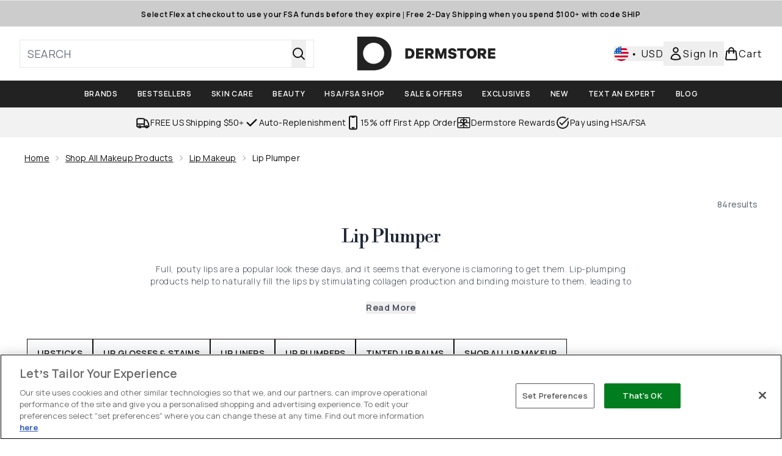

--- FILE ---
content_type: text/html
request_url: https://www.dermstore.com/c/makeup/lips/lip-plumper/
body_size: 54946
content:
<!DOCTYPE html><html lang="en" data-theme="dermstore" data-subsite="en_US"> <head><link rel="preconnect" href="https://cdn.cookielaw.org"><link rel="preload" as="script" href="https://cdn.cookielaw.org/scripttemplates/otSDKStub.js"><link rel="preconnect" href="https://fonts.googleapis.com"><link rel="preconnect" href="https://fonts.gstatic.com"><!-- TODO: deprecate customFont (singular) --><link href="https://fonts.googleapis.com/css2?family=Libre+Bodoni:ital,wght@0,400..700;1,400..700&display=swap&family=Libre+Bodoni:ital,wght@0,400..700;1,400..700&family=Manrope:wght@200..800&display=swap&text=ABCDEFGHIJKLMNOPQRSTUVWXYZabcdefghijklmnopqrstuvwxyz0123456789.,-%C2%A3%24%E2%82%AC%22%25%26%27%2FĀāáÁàÀâÂäÄãÃåÅæÆçÇéÉèÈêÊëËíÍìÌîÎïÏñÑóÓòÒôÔöÖõÕœŒßúÚùÙûÛüÜ" rel="preload" as="style"><link href="https://fonts.googleapis.com/css2?family=Libre+Bodoni:ital,wght@0,400..700;1,400..700&display=swap&family=Libre+Bodoni:ital,wght@0,400..700;1,400..700&family=Manrope:wght@200..800&display=swap&text=ABCDEFGHIJKLMNOPQRSTUVWXYZabcdefghijklmnopqrstuvwxyz0123456789.,-%C2%A3%24%E2%82%AC%22%25%26%27%2FĀāáÁàÀâÂäÄãÃåÅæÆçÇéÉèÈêÊëËíÍìÌîÎïÏñÑóÓòÒôÔöÖõÕœŒßúÚùÙûÛüÜ" rel="stylesheet"><!-- TODO: This is a temporary fix, we will need to come back for this.   --><link rel="stylesheet" href="/ssr-assets/dermstore/tenant-v80.css"><link href="https://sgtm.dermstore.com/gtm.js?id=GTM-NFH6V75F" rel="preload" as="script"><script>(function(){const id = "GTM-NFH6V75F";
const endpoint = "https://sgtm.dermstore.com/";
const disabled = false;
const deferStart = false;
const defer = "preload";
const dev = false;
const initDatalayer = [{"pageAttributes":[{"site":"dermstoreus","subsite":"us","locale":"en_US","currency":"USD","currencySymbol":"$"}],"visitorLoginState":"unknown","visitorId":"unknown","visitorEmailAddress":"unknown"}];

      console.debug(
        `[GTM] - Starting GTM as ${defer ? 'non-blocking' : 'blocking'} with GTM start ${deferStart ? `delayed` : `not delayed`}.`
      )
      if (!disabled) {
        window.dataLayer = window.dataLayer || initDatalayer
        if (!dev) {
          window.gtmID = id
          window.gtmEndpoint = endpoint

          function pushStart() {
            console.debug('[GTM] - Pushed gtm.start Event.')
            window['dataLayer'].push({
              'gtm.start': new Date().getTime(),
              event: 'gtm.js'
            })
          }

          function loadGoogleTagManager() {
            console.debug('[GTM] - Installed Script.')
            if (deferStart && !defer) {
              window.addEventListener('load', () => pushStart())
            } else {
              pushStart()
            }
            var f = document.getElementsByTagName('script')[0],
              j = document.createElement('script'),
              dl = 'dataLayer' != 'dataLayer' ? '&l=' + 'dataLayer' : ''
            j.async = true
            j.src = window.gtmEndpoint + 'gtm.js?id=' + window.gtmID + dl
            f.parentNode.insertBefore(j, f)
          }

          if (defer) {
            window.addEventListener('load', () => loadGoogleTagManager())
          } else {
            loadGoogleTagManager()
          }
        }
      }
    })();</script><script src="/ssr-assets/trackerv77.js" async></script><meta charset="UTF-8"><meta name="viewport" content="width=device-width"><meta name="google-site-verification" id="GoogleWebmasterVerificationCode" content="KU3eLvQW9ePfA7odntowN0r57AiDriIDh8vbZnAewEE"><meta name="msvalidate.01" id="msvalidate-01" content="0C7E3980985554F9FE9BF55B73262EF0"><link rel="icon" type="image/png" href="/ssr-assets/dermstore/favicon.png"><meta name="generator" content="Astro v4.8.3"><title>Lip Plumper | Dermstore</title> <link rel="canonical" href="https://www.dermstore.com/c/makeup/lips/lip-plumper/"> <link rel="alternate" hreflang="en-us" href="https://www.dermstore.com/c/makeup/lips/lip-plumper/"><meta name="description" content="Shop for premium lip plumpers at Dermstore today! Free delivery on orders over $50"> <meta property="og:title" content="Lip Plumper | Dermstore"> <meta property="og:site_name" content="Dermstore"> <meta property="og:url" content="https://www.dermstore.com/c/makeup/lips/lip-plumper/"> <meta name="keywords" keywords=""> <script type="application/ld+json">{"@type":"CollectionPage","name":"Lip Plumper | Dermstore","description":"Shop for premium lip plumpers at Dermstore today! Free delivery on orders over $50"}</script> <script type="application/ld+json">{"@context":"https://schema.org","@type":"BreadcrumbList","itemListElement":[{"@type":"ListItem","position":1,"name":"Home","item":{"@type":"Thing","@id":"https://www.dermstore.com/"}},{"@type":"ListItem","position":2,"name":"Shop All Makeup Products","item":{"@type":"Thing","@id":"https://www.dermstore.com/c/makeup/"}},{"@type":"ListItem","position":3,"name":"Lip Makeup","item":{"@type":"Thing","@id":"https://www.dermstore.com/makeup/lips/"}},{"@type":"ListItem","position":4,"name":"Lip Plumper","item":{"@type":"Thing","@id":"https://www.dermstore.com/makeup/lips/lip-plumper/"}}]}</script><meta property="og:type" content="article"><script>(function(){const tenantConfig = {"application":{"verification":{"google":"KU3eLvQW9ePfA7odntowN0r57AiDriIDh8vbZnAewEE","facebook":null,"bing":"0C7E3980985554F9FE9BF55B73262EF0","pintrest":null,"baidu":null,"yandex":null},"siteName":"Dermstore","logoName":"dermstore","locales":[{"locale":"en-us","domain":"https://www.dermstore.com"}],"siteKey":"dermstoreus","channel":"dermstore","siteId":208,"livedomain":"https://www.dermstore.com/","horizonEndpoint":"https://horizon-api.www.dermstore.com","assets":{"logo":"https://s1.thcdn.com/enterprise/assets/cbeauty-global-1d5b0de8-4bb3-43c9-868e-c9f4dde815fd-logo-default.svg","favicon":"/ssr-assets/dermstore/favicon.png","favicons":{"png":"/ssr-assets/dermstore/favicon.png"},"tenantStylesheet":"/ssr-assets/dermstore/tenant.css"},"siteAttributes":{"site":"dermstoreus","locale":"en_US","subsite":"us"},"imageHost":"https://4e5bdc.thgimages.com?url=","live":true,"theme":"dermstore","styles":{"primary":"#000000","primaryHover":"#4c4c4c","primaryActive":"#8c8c8c","primaryText":"#ffffff","secondary":"#ffffff","secondaryHover":"#efefef","secondaryActive":"#8c8c8c","secondaryText":"#000000","tertiary":"#141416","tertiaryHover":"#333333","tertiaryActive":"#666666","primaryFontFamily":"Helvetica","primaryIsGoogleFont":false,"borderRadius":"0"},"features":{"metaCheckout":{"enabled":true,"goToBasket":true},"giftCards":true,"prorderEnabled":true,"vipPricingEnabled":true,"androidAppIdentifier":"com.thehutgroup.ecommerce.dermstore","androidAppCertFingerprint":"3F:58:94:F7:EF:83:3C:FA:52:A2:C4:51:C4:87:44:DB:37:0D:42:B8:23:8F:A9:5F:00:87:54:03:7A:A4:00:AD","iosAppIdentifier":"PFT5YP7PWV.com.thehutgroup.ecommerce.dermstore","enableHoveronAccount":true,"useDefaultEmailSignupLink":false,"blogSearchEnabled":true,"noOfProductsInLists":"32","blog":{"textOnlyArticleHeader":true,"usePostCategory":true},"noSearchResults":{"enableRedirect":true,"redirectPath":"/c/no-search-results"},"customer":{"shouldGetId":true},"header":{"useCustomHeader":"true","useStickyHeader":"true","showAllBrandsInTopNav":"true"},"enableCarouselAutoScroll":true,"hideDiscountText":"true","enablePersonalisation":"true","productPage":{"enableZoomOnPDP":true,"showBlogs":true,"hasGalleryVideoEnabled":true,"enableFallbackToDefaultVariantVideo":true,"bottomPAP":false,"altLoyaltyLayout":true,"useHighResImages":true,"enableDeliveryAndReturnsInfo":true,"hasStickyAtb":true,"hasRecentlyViewed":true,"showProvenance":true},"sponsoredAds":{"enableBannerAds":true,"enablePLPAds":true,"enablePDPAds":true,"enableSearchPageAds":true,"millisecondAdTimeout":3000},"livePerson":{"enabled":false,"domainAgent":"server.lon.liveperson.net","accountId":64479670,"skillQuery":"","appKey":"721c180b09eb463d9f3191c41762bb68"},"customFonts":["https://fonts.googleapis.com/css2?family=Libre+Bodoni:ital,wght@0,400..700;1,400..700&display=swap&family=Libre+Bodoni:ital,wght@0,400..700;1,400..700&family=Manrope:wght@200..800&display=swap&text=ABCDEFGHIJKLMNOPQRSTUVWXYZabcdefghijklmnopqrstuvwxyz0123456789.,-%C2%A3%24%E2%82%AC%22%25%26%27%2FĀāáÁàÀâÂäÄãÃåÅæÆçÇéÉèÈêÊëËíÍìÌîÎïÏñÑóÓòÒôÔöÖõÕœŒßúÚùÙûÛüÜ"],"notifyWhenInStock":{"enabled":false,"privacyPolicyHref":"/c/info/privacy-policy/"},"reviews":{"enabled":true,"showReviewsOnPLP":true,"loadReviewsFromGTM":true},"masonaryProductGallery":false,"buyNowPayLater":true,"basketRecs":true,"hasQuickBuy":true,"leadingHeaderWidgets":false,"leadingHeaderStripBanner":true,"displayFrequentlyBoughtRecommendations":true,"cookieConsent":{"type":"oneTrust"},"showBrandsInPdp":true,"showBrandsProvenance":true,"quickBuy":true,"overrideSecondaryBtnStyles":true,"overrideCategoriesAnchorStyles":true,"overrideTrackFormStyle":true,"showOosSwatch":true,"basket":{"displayProductBrand":false,"displayAddToWishlist":true},"footer":{"darkMode":false},"enableQuickAddToBasket":true,"atbModalRecs":true,"enableSubscribeAndGain":true,"subscriptionsEnabled":true,"tesseract":{"endpoint":"https://api.thgingenuity.com/api/blog/dermstore-com/graphql","clientId":"altitude","pathPrefix":"/blog"},"recaptcha":{"enabled":true,"type":"invisible","key":"6Lcscd4ZAAAAACg-iQc7M8j0JPbbkT2Jjrk_Jjk7"},"recaptchaDev":{"type":"invisible","key":"6Lcscd4ZAAAAACg-iQc7M8j0JPbbkT2Jjrk_Jjk7"},"flexPay":{"enabled":true,"productEligibilityStatuses":["ELIGIBLE","LETTER_OF_MEDICAL_NECESSITY"]},"faro":{"enabled":true},"ringCentral":{"enabled":true}},"proxy":{"blog":"https://blogs.thg.com/www.dermstore.com/copy/blog","legacy":{"target":"www.dermstore.com","dnsHackForTarget":"dermstore.thg.com"}},"basketCookieName":"dermstore","settings":{"defaultCurrency":"USD","defaultCountry":"US"},"content":{"termsPath":"/tandc","privacyPolicyPath":"/privacypolicy","helpCentrePath":"/help-centre","socialLinks":{"facebook":"https://www.facebook.com/DermStore","twitter":"https://twitter.com/dermstore","instagram":"http://instagram.com/dermstore","youtube":"http://www.youtube.com/user/dermstore/shopblushtv","pinterest":"http://www.pinterest.com/dermstore/","tiktok":"https://www.tiktok.com/@dermstore?lang=en"},"pdpPage":{"prefix":"/p/","pathFormat":"$sku","uses":"DEFAULT"}},"tracking":{"googleTagManager":{"enabled":true,"gtmID":"GTM-NFH6V75F","endpoint":"https://sgtm.dermstore.com/"}},"security":"child-src 'self' https://*.js.stripe.com https://js.stripe.com https://hooks.stripe.com https://app-dev.pogodonate.com https://app.pogodonate.com https://apps.rokt.com https://sgtm.dermstore.com https://us.creativecdn.com https://dermstore.attn.tv https://creatives.attn.tv https://*.ringcentral.com https://www.googletagmanager.com https://*.liveperson.net https://cdn.appdynamics.com https://*.lpsnmedia.net https://www.facebook.com https://connect.facebook.net https://*.google.com https://widget.trustpilot.com https://*.doubleclick.net https://*.akamaihd.net https://*.translate.naver.net https://www.recaptcha.net https://www.google.com https://tpc.googlesyndication.com https://www.zenaps.com https://tr.snapchat.com https://tr6.snapchat.com https://www.youtube.com https://api.bam-x.com https://*.attn.tv https://ln-rules.rewardstyle.com https://cdn.pbbl.co https://www.pinterest.com https://app.qubit.com blob: https://*.awin1.com https://*.zenaps.com https://gum.criteo.com https://*.abtasty.com https://events.release.narrativ.com https://*.powerreviews.com https://ct.pinterest.com https://fledge.eu.criteo.com https://static.criteo.net https://ams.creativecdn.com https://www.provenance.org https://*.bazaarvoice.com https://www.youtube.com/ https://uk.cdn-net.com/;connect-src 'self' https://api.stripe.com https://api-dev.pogodonate.com https://api.pogodonate.com https://app-dev.pogodonate.com https://app.pogodonate.com  https://www.googleadservices.com https://pagead2.googlesyndication.com https://obseu.seroundprince.com https://us.creativecdn.com https://dermstore.attn.tv https://ilarh.dermstore.com https://events.attentivemobile.com wss://*.ringcentral.com https://*.dynamicyield.com/ https://*.thcdn.com https://*.ingest.sentry.io https://*.pingdom.net https://*.doubleclick.net https://*.google-analytics.com https://capture.trackjs.com https://fp.zenaps.com https://www.facebook.com https://*.google.com https://*.thehut.net https://privacyportal-eu.onetrust.com https://geolocation.onetrust.com https://cdn.cookielaw.org wss://*.liveperson.net https://*.liveperson.net https://*.lpsnmedia.net https://the.sciencebehindecommerce.com https://*.akamaihd.net https://*.googleapis.com https://*.trustpilot.com https://*.doubleclick.net https://*.bing.com https://connect.facebook.net https://*.parcellab.com https://ct.pinterest.com https://api.bam-x.com https://www.emjcd.com https://www.mczbf.com https://www.sjwoe.com https://*.attn.tv https://events.attentivemobile.com https://events.release.narrativ.com https://tr.snapchat.com https://*.qubit.com https://*.qubitproducts.com https://horizon-api.www.dermstore.com https://*.contentsquare.net https://*.criteo.com https://analytics.tiktok.com https://cdn.cookielaw.org https://*.prod.mplat-ppcprotect.com https://*.lunio.ai https://*.abtasty.com data: https://storyboard.storystream.ai https://content.storystream.ai https://*.powerreviews.com https://sgtm.dermstore.com https://w0a7cq3k2e.execute-api.us-west-1.amazonaws.com https://vhw8mjja9e.execute-api.us-west-1.amazonaws.com https://sd7sf8u3fj.execute-api.us-west-1.amazonaws.com https://*.gethumankind.com https://cognito-identity.us-west-1.amazonaws.com https://*.criteo.net https://*.ringcentral.com https://ams.creativecdn.com https://www.googletagmanager.com https://unpkg.com/@provenance/ https://api.provenance.org https://www.provenance.org https://api.segment.io https://appsignal-endpoint.net https://*.bazaarvoice.com https://mpsnare.iesnare.com; default-src 'self' https://*.lpsnmedia.net https://*.bazaarvoice.com; font-src 'self' https://app-dev.pogodonate.com https://app.pogodonate.com data: https://*.dynamicyield.com/ https://*.thcdn.com https://fp.zenaps.com https://cdnjs.cloudflare.com https://fonts.gstatic.com https://fonts.googleapis.com blob: data: https://*.abtasty.com https://*.gstatic.com https://*.googleapis.com https://*.ringcentral.com https://*.bazaarvoice.com;form-action 'self' https://www.facebook.com https://checkout.dermstore.com https://connect.facebook.net https://tr.snapchat.com;frame-ancestors 'self';img-src 'self' https://pogodonate.s3.eu-west-2.amazonaws.com https://app-dev.pogodonate.com https://app.pogodonate.com  data: https://*.dynamicyield.com/ https://events.attentivemobile.com https://dermstore-us.attn.tv https://*.thcdn.com https://col.eum-appdynamics.com https://usage.trackjs.com https://*.lpsnmedia.net https://*.doubleclick.net https://www.google-analytics.com https://*.google.com https://cx.atdmt.com https://www.zenaps.com https://www.googletagmanager.com https://unpkg.com/@provenance/ https://res.cloudinary.com https://www.provenance.org https://*.bazaarvoice.com https: blob:;media-src 'self' https://*.thcdn.com https://*.lpsnmedia.net https://*.bazaarvoice.com https://mpsnare.iesnare.com blob: https://media.gethumankind.com;object-src 'self' https://*.thcdn.com https://www.youtube.com https://*.bazaarvoice.com;report-uri https://csp.thehut.net/cspReport.txt;script-src 'self' https://*.js.stripe.com https://js.stripe.com 'unsafe-eval' 'unsafe-inline' data: https://cdn.attn.tv https://ilarh.dermstore.com https://apps.rokt.com https://euob.seroundprince.com https://obseu.seroundprince.com https://*.dynamicyield.com/ https://us.creativecdn.com https://*.thcdn.com https://*.thehut.net https://rum-static.pingdom.net https://*.liveperson.net https://*.lpsnmedia.net https://*.doubleclick.net https://static.cdn-apple.com https://*.liveperson.com https://geolocation.onetrust.com https://cdn.cookielaw.org https://cdn.parcellab.com https://the.sciencebehindecommerce.com https://*.akamaihd.net https://*.microsofttranslator.com https://google.com https://*.googleapis.com https://www.recaptcha.net https://connect.facebook.net https://*.trustpilot.com https://www.googleadservices.com https://*.translate.naver.net https://*.doubleclick.net https://*.google.com https://*.google-analytics.com https://fp.zenaps.com https://www.gstatic.com https://bat.bing.com https://www.googletagmanager.com https://www.youtube.com https://s.ytimg.com https://www.dwin1.com https://sc-static.net https://s.pinimg.com https://static.narrativ.com https://cdn.attn.tv https://ln-rules.rewardstyle.com https://collector-8550.tvsquared.com https://static.goqubit.com https://*.qubit.com https://*.contentsquare.net https://app.contentsquare.com https://www.dwin1.com https://*.awin1.com https://*.zenaps.com https://the.sciencebehindecommerce.com https://static.criteo.net https://*.criteo.com https://analytics.tiktok.com https://*.ibytedtos.com https://cdn.cookielaw.org blob: https://*.abtasty.com https://app-dev.pogodonate.com https://app.pogodonate.com https://tr.snapchat.com https://*.powerreviews.com https://mpsnare.iesnare.com https://sgtm.dermstore.com https://*.gethumankind.com https://prod-ui-entry-widget-sta-createproduientrywidgetb-mi53q2gqfpif.s3.us-west-1.amazonaws.com https://prod-ui-customer-survey-createproduicustomersurv-1nj0gmnhljhot.s3.us-west-1.amazonaws.com https://*.ringcentral.com https://tags.creativecdn.com https://www.googletagmanager.com https://unpkg.com/@provenance/ https://consent.cookiebot.com https://www.provenance.org https://*.bazaarvoice.com;style-src 'self' https://*.js.stripe.com https://app-dev.pogodonate.com https://app.pogodonate.com  'unsafe-inline' https://*.thcdn.com https://*.google.com https://*.googleapis.com https://fp.zenaps.com https://cdnjs.cloudflare.com https://www.googletagmanager.com https://*.lpsnmedia.net https://*.liveperson.net https://*.googleapis.com https://*.translate.naver.net https://*.microsofttranslator.com https://cdn.parcellab.com https://*.abtasty.com https://*.gstatic.com https://*.powerreviews.com https://assets.gethumankind.com https://prod-ui-entry-widget-sta-createproduientrywidgetb-mi53q2gqfpif.s3.us-west-1.amazonaws.com https://prod-ui-customer-survey-createproduicustomersurv-1nj0gmnhljhot.s3.us-west-1.amazonaws.com https://*.ringcentral.com https://*.bazaarvoice.com;upgrade-insecure-requests;report-to csp-endpoint","reportTo":{"group":"report-endpoint","max_age":86400,"endpoints":[{"url":"https://csp.thehut.net/cspReport.txt","priority":1,"weight":1}],"include_subdomains":true}},"services":{"account":{"pathPrefix":"/account","languages":{"supported":["en-GB","zh-CN"],"default":"en-GB"},"scripts":"text","features":{"referrals":{"enabled":false,"offer":"Get £5 credit when you refer a friend"},"profileService":{"enabled":false},"guestCheckout":{"enabled":false},"tracking":{"googleTagManager":{"enabled":true,"gtmID":"GTM-NFH6V75F"}},"livePerson":{"enabled":false,"domainAgent":"server.lon.liveperson.net","accountId":64479670,"skillQuery":"Dermstore%20US%20WM%20Welcome%20Bot","appKey":"721c180b09eb463d9f3191c41762bb68"},"nativeMessageApp":{"enabled":true,"ios":"https://bcrw.apple.com/urn:biz:6cb5f039-9d17-42ff-a09b-de422a26ddbc"},"loyalty":{"icon":"loyalty","enabled":true,"autoOptIn":true,"pendingPeriod":"7 days","loyaltyLandingPage":"/c/loyalty-program/"},"credit":{"enabled":true,"expireTime":"30 days"}}},"catalogue":{"seo":{"descriptions":{"productTemplate":"Get {product} at {brand}."}},"product":{"contentKeys":["diggecardCurrency","cdnVideoLink","videoReference","ageMessage","synopsis","directions","aboutTheGame","strengthDetail","keyBenefits","whyChoose","suggestedUse","atAGlance","ingredients","nutritionalInfo","nddAvailable","additionalProductInfo","visibleResults","recyclability","CareInstructions","sustainableInfo","isProvenanceEnabled","provTransparencyText","provenanceSchema","productMessage","subtitle","range","brand","volume","faq","flexPayEligibilityStatus","metaDataDesc"],"contentKeysExclusions":["flexPayEligibilityStatus","metaDataDesc"]},"blogSearch":{"placeholder":"Search for a blog post..."}}},"widgets":{"globalBrandLogos":{"imageWidth":"350"},"globalTwoItemImageTextBlock":{"isCtaSecondary":true},"globalPrimaryBanner":{"mobileImageWidth":"860"},"globalTwoItemEditorial":{"mobileImageWidth":"764"},"globalTabbedWidgetSet":{"isCtaSecondary":false,"isCtaFullWidth":false,"isItemTitleBold":true},"addToBasketModal":{"useCustomModal":true},"quickBuyModal":{"useCustomModal":true}}};
const tenantInstance = "dermstore";
const experiments = undefined;

      window.tenantConfig = tenantConfig
      window.tenantInstance = tenantInstance
      window.__EXPERIMENTS__ = experiments
    })();</script><script>(function(){const channel = "dermstore";
const siteId = 208;
const dev = false;

      window.Tracker = {
        store: {
          get(k) {
            return Tracker.store[k]
          },
          set(k, v) {
            return (Tracker.store[k] = Tracker.store[k]
              ? Object.assign(Tracker.store[k], v)
              : v)
          },
          reset(k) {
            delete Tracker.store[k]
          }
        },
        trackApiConfig: {
          elysium_config: {
            version: 'altitude',
            site_id: parseInt(siteId),
            channel: channel
          },
          trackAPIUrl: '/track'
        },
        load: () => {
          Tracker.init({
            debug: false,
            selectors: {
              track: 'data-track',
              type: 'data-track-type',
              store: 'data-track-push',
              currency: 'data-track-currency'
            },
            dev,
            watchers: {
              params: {
                loginSuccess: {
                  paramName: 'loginSuccess',
                  eventName: 'loginSuccess'
                },
                registrationSuccess: {
                  paramName: 'registrationSuccess',
                  eventName: 'accountRegistrationSuccess'
                }
              }
            }
          })
        }
      }
    })();</script><script>(function(){const xAltitudeHorizonRay = "t6WrLvUoEfCj6x2uVQBPHA";

      window.__xAltitudeHorizonRay__ = xAltitudeHorizonRay
    })();</script><link rel="stylesheet" href="/ssr-assets/basket.F8WFygOs.css">
<style>[data-theme=glossybox] .title-font.sizes{font-weight:400}.sizes{position:absolute;right:0;display:none;width:18rem;flex-wrap:wrap;justify-content:flex-end;gap:.25rem;text-align:right;font-size:.875rem;line-height:1.25rem;--tw-text-opacity: 1;color:rgb(107 114 128 / var(--tw-text-opacity, 1))}@media (min-width: 1280px){.active .sizes{display:flex}}.inWishlist{fill:#000}
</style>
<link rel="stylesheet" href="/ssr-assets/basket.Uc5T_Qjn.css">
<style>.cols-2[data-astro-cid-l3hhphpa]{grid-template-columns:repeat(2,minmax(0,1fr))}.cols-3[data-astro-cid-l3hhphpa]{grid-template-columns:repeat(3,minmax(0,1fr))}
.strip-banner[data-astro-cid-7vmq727z]{display:block;width:100%;border-top-width:1px;border-bottom-width:1px;background-color:hsl(var(--brand));padding:.5rem 1.25rem;text-align:center;text-transform:uppercase;line-height:1.625;letter-spacing:.05em;color:hsl(var(--brand-content))}.carousel-pip[data-astro-cid-unhm42et].active{--tw-bg-opacity: 1;background-color:rgb(75 85 99 / var(--tw-bg-opacity, 1))}.carousel-tabs .carousel-wrapper.active img{display:block}.carousel-tabs .carousel-wrapper img{display:none}[data-astro-cid-gikgypbn][data-theme=glossybox] .title-font[data-astro-cid-gikgypbn].carousel-tab{font-weight:600;text-transform:uppercase}.carousel-tab[data-astro-cid-gikgypbn]{font-size:1.125rem;line-height:1.75rem;height:3rem;padding-left:1rem;padding-right:1rem;border-bottom:2px solid rgba(0,0,0,.05);transition:all .2s}.active[data-astro-cid-gikgypbn]{border-bottom:4px solid rgba(0,0,0,1)}.closeButtonWrapper[data-astro-cid-3a6tfe2q] button[data-astro-cid-3a6tfe2q]:focus{outline-offset:2px;outline-style:solid;outline-width:2px}
.countdown-content[data-astro-cid-atd5lxvw]{display:none}[data-astro-cid-atd5lxvw][data-theme=christopherobin] #frequently-bought-together[data-astro-cid-atd5lxvw] .countdown-content[data-astro-cid-atd5lxvw] p[data-astro-cid-atd5lxvw]{text-align:center;width:100%}.countdown-content[data-astro-cid-atd5lxvw]{align-items:center;justify-content:center}.countdown-container[data-astro-cid-atd5lxvw]{display:none}[data-astro-cid-atd5lxvw][data-theme=christopherobin] #frequently-bought-together[data-astro-cid-atd5lxvw] .countdown-container[data-astro-cid-atd5lxvw] p[data-astro-cid-atd5lxvw]{text-align:center;width:100%}.countdown-container[data-astro-cid-atd5lxvw]{display:flex;min-width:60px;flex-direction:column;align-items:center;justify-content:center;padding:.25rem .5rem}@media (min-width: 640px){.countdown-container[data-astro-cid-atd5lxvw]{flex-direction:row}}@media (min-width: 768px){.countdown-container[data-astro-cid-atd5lxvw]{gap:.25rem}}[data-astro-cid-atd5lxvw][data-theme=glossybox] .title-font[data-astro-cid-atd5lxvw].countdown-separator{font-weight:400}.countdown-separator[data-astro-cid-atd5lxvw]{font-size:.875rem;line-height:1.25rem;text-transform:uppercase;letter-spacing:.05em;--tw-text-opacity: 1;color:rgb(75 85 99 / var(--tw-text-opacity, 1))}@media not all and (min-width: 640px){.countdown-separator[data-astro-cid-atd5lxvw]{display:none}}@media (min-width: 768px){.countdown-separator[data-astro-cid-atd5lxvw]{font-size:.75rem;line-height:1rem}}[data-astro-cid-atd5lxvw][data-theme=christopherobin] .countdown-digits[data-astro-cid-atd5lxvw]{font-weight:400}.countdown-digits[data-astro-cid-atd5lxvw]{width:2.5ch;min-width:40px;--tw-bg-opacity: 1;background-color:rgb(0 0 0 / var(--tw-bg-opacity, 1));text-align:center;font-weight:700;--tw-numeric-spacing: tabular-nums;font-variant-numeric:var(--tw-ordinal) var(--tw-slashed-zero) var(--tw-numeric-figure) var(--tw-numeric-spacing) var(--tw-numeric-fraction);--tw-text-opacity: 1;color:rgb(255 255 255 / var(--tw-text-opacity, 1))}.countdown-unit[data-astro-cid-atd5lxvw]{padding-top:.125rem;font-size:.75rem;line-height:1rem;text-transform:uppercase;--tw-text-opacity: 1;color:rgb(75 85 99 / var(--tw-text-opacity, 1))}@media (min-width: 768px){.countdown-unit[data-astro-cid-atd5lxvw]{letter-spacing:.05em}}
.list-height[data-astro-cid-ae2q7zgf]{height:calc(100vh - 180px);height:calc(var(--vh, 1vh) * 100 - 180px)}.sponsored-product-plp>div{height:100%}.sponsored-product-plp{.sponsored-product-item{display:flex;align-items:center;justify-content:center;min-width:320px;padding-left:24px}.vertical-sponsored-product-item{display:flex;justify-content:flex-start;flex-direction:column;width:100%;height:100%}.sponsored-ads-product-img-class{height:100%;width:100%}.product-media{position:relative}.product-item-wishlist-btn{position:absolute;top:8px;right:8px;border-radius:9999px;padding:10px;display:flex}.product-item-wishlist-btn:hover{--tw-bg-opacity: 1;background-color:rgb(229 231 235 / var(--tw-bg-opacity, 1))}.product-content{display:flex;flex-direction:column;justify-content:space-between;height:100%;margin-top:12px}.product-details{display:flex;flex-direction:column}.vertical-product-item-image{width:100%}.total-reviews{font-size:14px;margin-left:4px}.product-title{text-decoration:none;margin-bottom:8px;letter-spacing:.05em;line-height:1.5rem}.sponsored{color:#555;display:flex;margin-bottom:20px}}
.to-slider[data-astro-cid-eb774wiv]{background:linear-gradient(to right,#ddd 0%,#ddd var(--colourStart),#111111 var(--colourStart),#111111 var(--colourEnd),#ddd var(--colourEnd),#ddd 100%)}input[data-astro-cid-eb774wiv][type=range]::-webkit-slider-thumb{-webkit-appearance:none;pointer-events:all;width:20px;height:19px;background-color:#fff;border-radius:50%;box-shadow:0 1px 2px #00000080;-webkit-transition:box-shadow .3s ease-in-out;transition:box-shadow .3s ease-in-out}input[data-astro-cid-eb774wiv][type=range]::-moz-range-thumb{-webkit-appearance:none;pointer-events:all;width:20px;height:19px;background-color:#fff;border-radius:50%;box-shadow:0 1px 2px #00000080;-moz-transition:box-shadow .3s ease-in-out;transition:box-shadow .3s ease-in-out}
</style><script type="module" src="/ssr-assets/hoisted.TW59e-9T.js"></script>
<script type="module" src="/ssr-assets/page.BKMd6KCx.js"></script></head> <body class="antialiased flex flex-col min-h-screen" id="layout-body" data-pageType="List" data-pagePath="/makeup/lips/lip-plumper"> <noscript> <iframe src="https://sgtm.dermstore.com/ns.html?id=GTM-NFH6V75F" height="0" width="0" style="display:none;visibility:hidden"></iframe> </noscript> <div class="w-full text-center md:text-base"> <button type="button" id="skipButton" class="focus:border-primary sr-only focus:not-sr-only"> Skip to main content </button> </div>    <!-- USP Banner --><!-- TODO: deprecate leadingHeaderWidgets --><!-- Strip Banner --><a href="/c/hsa-fsa/view-all/" class="strip-banner stripBanner topStripBannerStyle -outline-offset-[0.2vw]" data-astro-cid-7vmq727z> <span class="text-sm" data-astro-cid-r6zccy7c>Select Flex at checkout to use your FSA funds before they expire | Free 2-Day Shipping when you spend $100+ with code SHIP</span> </a> <!--Icon Header Desktop & Mobile --><header id="site-header" data-e2e="site-header" class="override-custom-header sticky top-0 z-30" data-astro-cid-r6zccy7c> <div class="flex justify-between items-center px-4 bg-white custom-lg:px-8 max-custom-lg:h-[65px] custom-lg:py-4 custom-lg:flex-row" data-astro-cid-r6zccy7c> <div class="flex gap-4 items-center custom-lg:hidden" data-astro-cid-r6zccy7c> <button id="menuBtn" class="cursor-pointer" aria-label="Menu Button" data-astro-cid-r6zccy7c> <svg xmlns="http://www.w3.org/2000/svg" width="24" height="24" viewBox="0 0 24 24" fill="" stroke="currentColor" stroke-width="2" stroke-linecap="round" stroke-linejoin="round" class="feather feather-menu" data-astro-cid-r6zccy7c aria-hidden="true"> <line x1="3" y1="12" x2="21" y2="12"></line><line x1="3" y1="6" x2="21" y2="6"></line><line x1="3" y1="18" x2="21" y2="18"></line></svg> </button> <button data-e2e="header_search-button" id="search-icon" class="cursor-pointer" aria-label="Open search bar" data-astro-cid-r6zccy7c> <svg xmlns="http://www.w3.org/2000/svg" fill="none" viewBox="0 0 24 24" stroke-width="2" stroke="currentColor" class="w-6 h-6" height="24" width="24" data-astro-cid-r6zccy7c aria-hidden="true"> 
  <path stroke-linecap="round" stroke-linejoin="round" d="M21 21l-5.197-5.197m0 0A7.5 7.5 0 105.196 5.196a7.5 7.5 0 0010.607 10.607z" ></path>
</svg> </button> </div> <div class="flex gap-4 items-center absolute left-1/2 -translate-x-1/2 custom-lg:hidden" data-astro-cid-r6zccy7c> <a href="/" class="w-auto" aria-label="dermstore logo" data-astro-cid-r6zccy7c> <svg xmlns="http://www.w3.org/2000/svg" height="40" viewBox="0 0 259 64" class="logo custom-lg:hidden" removeWidth="true" data-astro-cid-r6zccy7c aria-label="dermstore logo">
    <g fill="none" fill-rule="evenodd">
        <g fill="#222" fill-rule="nonzero">
            <g>
                <path d="M54.998 9.03C48.853 3.01 40.261 0 29.286 0H0v63.15h29.098c10.724 0 19.253-3.01 25.587-9.092 6.206-5.796 9.65-13.961 9.47-22.451.273-8.481-3.053-16.682-9.157-22.576zm-24.27 41.955c-7.057-.011-13.572-3.787-17.091-9.905-3.52-6.117-3.507-13.647.031-19.754 3.539-6.106 10.066-9.86 17.124-9.85 10.91.018 19.74 8.876 19.722 19.786-.017 10.91-8.875 19.74-19.785 19.723zm59.264-29.036h7.337c6.083 0 9.783 3.763 9.783 9.595 0 5.832-3.7 9.595-9.783 9.595h-7.337v-19.19zm7.086 14.863c3.198 0 5.017-2.007 5.017-5.268 0-3.26-1.819-5.268-5.017-5.268h-2.07v10.536h2.07zm26.903-14.863v4.327h-8.905v3.01h8.153v4.202h-8.153v3.324h8.905v4.327H110.06v-19.19h13.922zm8.341 12.856v6.334h-5.017v-19.19h8.717c4.202 0 7.086 2.32 7.086 6.522 0 2.885-1.505 4.892-3.888 5.77l4.578 6.898h-5.644l-4.076-6.334h-1.756zm0-4.013h3.136c1.818 0 2.634-.878 2.634-2.32 0-1.38-.816-2.321-2.634-2.321h-3.136v4.64zm22.702 10.347l-4.077-11.414V41.14h-4.766v-19.19h6.209l4.264 11.978 4.265-11.978h6.145v19.253h-4.766V29.725l-4.013 11.414h-3.261zm20.005-5.644c.439 1.317 1.568 1.944 3.135 1.944 1.568 0 2.634-.627 2.634-1.819 0-.878-.627-1.317-1.818-1.567l-3.763-.753c-2.822-.627-5.017-2.07-5.017-5.33 0-3.763 3.136-6.209 7.463-6.209 4.766 0 7.462 2.571 7.964 5.895h-4.954c-.44-1.066-1.317-1.881-2.948-1.881-1.442 0-2.445.627-2.445 1.693 0 .815.627 1.317 1.63 1.505l3.826.878c3.323.752 5.142 2.571 5.142 5.518 0 3.951-3.324 6.209-7.588 6.209-4.64 0-7.84-2.195-8.529-6.02h5.268v-.063zm11.852-13.546h17.058v4.327h-6.02v14.926h-5.08V26.276h-5.958V21.95zm27.092 19.504c-5.581 0-9.47-4.202-9.47-9.909 0-5.77 3.889-9.908 9.47-9.908 5.644 0 9.532 4.139 9.532 9.908 0 5.77-3.888 9.909-9.532 9.909zm0-15.428c-2.634 0-4.327 2.195-4.327 5.52 0 3.323 1.693 5.518 4.327 5.518s4.39-2.195 4.39-5.519c0-3.324-1.756-5.519-4.39-5.519zm16.681 8.78v6.334h-5.017v-19.19h8.717c4.202 0 7.087 2.32 7.087 6.522 0 2.885-1.505 4.892-3.888 5.77l4.578 6.898h-5.645l-4.076-6.334h-1.756zm0-4.013h3.136c1.818 0 2.634-.878 2.634-2.32 0-1.38-.816-2.321-2.634-2.321h-3.136v4.64zm27.782-8.843v4.327h-8.905v3.01h8.152v4.202h-8.152v3.324h8.905v4.327h-13.86v-19.19h13.86z" transform="translate(-890 -121) translate(890 121)"></path>
            </g>
        </g>
    </g>
</svg> </a> </div> <div class="logo-container flex-1 flex justify-start items-center" data-astro-cid-r6zccy7c> <a href="/" class="w-auto" aria-label="dermstore logo" data-astro-cid-r6zccy7c> <svg xmlns="http://www.w3.org/2000/svg" width="200" height="40" viewBox="0 0 259 64" class="hidden logo custom-lg:inline-block" data-astro-cid-r6zccy7c aria-label="dermstore logo">
    <g fill="none" fill-rule="evenodd">
        <g fill="#222" fill-rule="nonzero">
            <g>
                <path d="M54.998 9.03C48.853 3.01 40.261 0 29.286 0H0v63.15h29.098c10.724 0 19.253-3.01 25.587-9.092 6.206-5.796 9.65-13.961 9.47-22.451.273-8.481-3.053-16.682-9.157-22.576zm-24.27 41.955c-7.057-.011-13.572-3.787-17.091-9.905-3.52-6.117-3.507-13.647.031-19.754 3.539-6.106 10.066-9.86 17.124-9.85 10.91.018 19.74 8.876 19.722 19.786-.017 10.91-8.875 19.74-19.785 19.723zm59.264-29.036h7.337c6.083 0 9.783 3.763 9.783 9.595 0 5.832-3.7 9.595-9.783 9.595h-7.337v-19.19zm7.086 14.863c3.198 0 5.017-2.007 5.017-5.268 0-3.26-1.819-5.268-5.017-5.268h-2.07v10.536h2.07zm26.903-14.863v4.327h-8.905v3.01h8.153v4.202h-8.153v3.324h8.905v4.327H110.06v-19.19h13.922zm8.341 12.856v6.334h-5.017v-19.19h8.717c4.202 0 7.086 2.32 7.086 6.522 0 2.885-1.505 4.892-3.888 5.77l4.578 6.898h-5.644l-4.076-6.334h-1.756zm0-4.013h3.136c1.818 0 2.634-.878 2.634-2.32 0-1.38-.816-2.321-2.634-2.321h-3.136v4.64zm22.702 10.347l-4.077-11.414V41.14h-4.766v-19.19h6.209l4.264 11.978 4.265-11.978h6.145v19.253h-4.766V29.725l-4.013 11.414h-3.261zm20.005-5.644c.439 1.317 1.568 1.944 3.135 1.944 1.568 0 2.634-.627 2.634-1.819 0-.878-.627-1.317-1.818-1.567l-3.763-.753c-2.822-.627-5.017-2.07-5.017-5.33 0-3.763 3.136-6.209 7.463-6.209 4.766 0 7.462 2.571 7.964 5.895h-4.954c-.44-1.066-1.317-1.881-2.948-1.881-1.442 0-2.445.627-2.445 1.693 0 .815.627 1.317 1.63 1.505l3.826.878c3.323.752 5.142 2.571 5.142 5.518 0 3.951-3.324 6.209-7.588 6.209-4.64 0-7.84-2.195-8.529-6.02h5.268v-.063zm11.852-13.546h17.058v4.327h-6.02v14.926h-5.08V26.276h-5.958V21.95zm27.092 19.504c-5.581 0-9.47-4.202-9.47-9.909 0-5.77 3.889-9.908 9.47-9.908 5.644 0 9.532 4.139 9.532 9.908 0 5.77-3.888 9.909-9.532 9.909zm0-15.428c-2.634 0-4.327 2.195-4.327 5.52 0 3.323 1.693 5.518 4.327 5.518s4.39-2.195 4.39-5.519c0-3.324-1.756-5.519-4.39-5.519zm16.681 8.78v6.334h-5.017v-19.19h8.717c4.202 0 7.087 2.32 7.087 6.522 0 2.885-1.505 4.892-3.888 5.77l4.578 6.898h-5.645l-4.076-6.334h-1.756zm0-4.013h3.136c1.818 0 2.634-.878 2.634-2.32 0-1.38-.816-2.321-2.634-2.321h-3.136v4.64zm27.782-8.843v4.327h-8.905v3.01h8.152v4.202h-8.152v3.324h8.905v4.327h-13.86v-19.19h13.86z" transform="translate(-890 -121) translate(890 121)"></path>
            </g>
        </g>
    </g>
</svg> </a> </div> <div class="search-container flex-1 flex justify-center items-center max-custom-lg:hidden" data-astro-cid-r6zccy7c> <instant-search data-astro-cid-mjrxwznw><div id="search-bar-no-overlay" data-astro-cid-mjrxwznw><form class="flex h-full w-full gap-6" action="/search/" method="get" data-astro-cid-mjrxwznw><div data-e2e="header_search-input" class="search-bar flex w-full h-full border border-base-300 relative z-50" data-astro-cid-mjrxwznw><input type="text" data-e2e="header_search-input-field" id="search-input" name="q" class="md:text-lg w-[30rem] pr-11 pl-3 h-11 placeholder:text-gray-500 placeholder:opacity-100" aria-label="Start your search" placeholder="SEARCH" autocorrect="off" autocomplete="off" tabindex="0" data-astro-cid-mjrxwznw><button data-e2e="header_search-input-submit" type="submit" class="absolute inset-y-0 right-3" aria-label="Start Search" tabindex="0" data-astro-cid-mjrxwznw><svg xmlns="http://www.w3.org/2000/svg" fill="none" viewBox="0 0 24 24" stroke-width="2" stroke="currentColor" class="w-6 h-6" height="25" width="25" data-astro-cid-mjrxwznw aria-hidden="true"> 
  <path stroke-linecap="round" stroke-linejoin="round" d="M21 21l-5.197-5.197m0 0A7.5 7.5 0 105.196 5.196a7.5 7.5 0 0010.607 10.607z" ></path>
</svg></button><button data-e2e="header_search-input-clear" id="clear-search-input" class="absolute inset-y-0 right-12 hidden" aria-label="Start Search" tabindex="0" data-astro-cid-mjrxwznw><svg xmlns="http://www.w3.org/2000/svg" fill="none" viewBox="0 0 24 24" stroke-width="2" stroke="currentColor" class="w-6 h-6" height="25" width="25" data-astro-cid-mjrxwznw aria-hidden="true"> 
  <path stroke-linecap="round" stroke-linejoin="round" d="M6 18L18 6M6 6l12 12" ></path>
</svg></button></div></form><div id="instant-search-wrapper" class="absolute z-50" data-astro-cid-mjrxwznw><div id="instant-search" class="bg-white mx-auto py-2 xl:py-6 cursor-auto shadow-md w-[30rem] rounded-b flex flex-col hidden search-height overflow-y-auto" data-astro-cid-mjrxwznw></div></div></div><div id="desktop-search-overlay" class="fixed inset-0 bg-black bg-opacity-50 z-40 hidden" data-astro-cid-mjrxwznw></div></instant-search><script>(function(){const reviewsEnabled = true;
const vipPricingEnabled = true;

  window.__HASREVIEW__ = reviewsEnabled
  window.__VIPPRICING__ = vipPricingEnabled
})();</script> </div> <div class="other-container flex-1 flex gap-4 justify-end items-center custom-lg:gap-6" data-astro-cid-r6zccy7c> <div class="ml-2 max-custom-lg:hidden" data-astro-cid-r6zccy7c> <button class="session-settings h-auto flex justify-center items-center" aria-label="Change currency and locale, currently $ USD / United States"> <span class="h-6 w-6 inline-block rounded-full overflow-hidden flex-none"> <svg xmlns="http://www.w3.org/2000/svg" viewBox="0 0 512 512" aria-hidden="true"> <mask id="SVGuywqVbel"><circle cx="256" cy="256" r="256" fill="#fff"></circle></mask><g mask="url(#SVGuywqVbel)"><path fill="#eee" d="M256 0h256v64l-32 32l32 32v64l-32 32l32 32v64l-32 32l32 32v64l-256 32L0 448v-64l32-32l-32-32v-64z"></path><path fill="#d80027" d="M224 64h288v64H224Zm0 128h288v64H256ZM0 320h512v64H0Zm0 128h512v64H0Z"></path><path fill="#0052b4" d="M0 0h256v256H0Z"></path><path fill="#eee" d="m187 243l57-41h-70l57 41l-22-67zm-81 0l57-41H93l57 41l-22-67zm-81 0l57-41H12l57 41l-22-67zm162-81l57-41h-70l57 41l-22-67zm-81 0l57-41H93l57 41l-22-67zm-81 0l57-41H12l57 41l-22-67Zm162-82l57-41h-70l57 41l-22-67Zm-81 0l57-41H93l57 41l-22-67zm-81 0l57-41H12l57 41l-22-67Z"></path></g></svg> </span>
&nbsp; •
<span data-currency-selected class="ml-2 tracking-widest" data-track-currency></span> </button>  </div> <div id="customer-account" data-astro-cid-r6zccy7c> <button aria-label="Sign In" class="flex gap-2 cursor-pointer p-2 relative" id="login" data-login data-astro-cid-r6zccy7c> <svg xmlns="http://www.w3.org/2000/svg" fill="none" viewBox="0 0 24 24" stroke-width="2" stroke="currentColor" class="w-6 h-6" height="26" width="26" data-astro-cid-r6zccy7c aria-hidden="true"> 
  <path stroke-linecap="round" stroke-linejoin="round" d="M15.75 6a3.75 3.75 0 11-7.5 0 3.75 3.75 0 017.5 0zM4.501 20.118a7.5 7.5 0 0114.998 0A17.933 17.933 0 0112 21.75c-2.676 0-5.216-.584-7.499-1.632z" ></path>
</svg> <p id="account-text" data-e2e="account-sign-in" class="tracking-widest hidden custom-lg:block" data-astro-cid-r6zccy7c> Sign In </p> </button> <div id="account-options" data-e2e="account-options" class="w-[320px] absolute top-full right-0 overflow-hidden z-30 bg-white border text-black dropdown-content hidden" data-astro-cid-r6zccy7c> <ul tabindex="0" class="list-none flex flex-col justify-items-center w-full" aria-label="Account Settings" data-astro-cid-r6zccy7c> <li data-login-register-option class="flex flex-col justify-items-center gap-2 bg-gray-100 p-4" data-astro-cid-r6zccy7c> <button type="button" aria-label="Login" class="btn btn-primary rounded w-full" data-login data-astro-cid-r6zccy7c> Login </button> <a data-astro-prefetch="false" href="/account/register?returnTo=https%3A%2F%2Fwww.dermstore.com%2Fc%2Fmakeup%2Flips%2Flip-plumper%2F" aria-label="Register" data-astro-cid-r6zccy7c> <button type="button" class="btn btn-secondary rounded w-full" data-astro-cid-r6zccy7c> Register </button> </a> </li> <li class="w-full bg-gray-100" data-show-after-login data-astro-cid-r6zccy7c> <div class="w-full h-full flex justify-between" data-astro-cid-r6zccy7c> <p data-cs-mask id="customer-info" class="p-4" data-astro-cid-r6zccy7c></p> <button type="button" data-e2e="logout-btn" aria-label="Logout" class="logout-btn p-4 uppercase hover:underline" data-astro-cid-r6zccy7c> Logout </button> </div> </li> <li class="hover:bg-gray-100" data-show-after-login data-astro-cid-r6zccy7c> <a data-astro-prefetch="false" href="/account/" class="block p-4 w-full h-full" data-astro-cid-r6zccy7c> My Account </a> </li> <li class="hover:bg-gray-100" data-astro-cid-r6zccy7c> <a href="/account/my-account/wishlist/" data-astro-prefetch="false" class="block p-4 w-full h-full" data-astro-cid-r6zccy7c> Your Favorites </a> </li> <li class="hover:bg-gray-100" data-astro-cid-r6zccy7c> <a data-astro-prefetch="false" href="/account/my-account/my-orders/" class="block p-4 w-full h-full" data-astro-cid-r6zccy7c> Your Orders </a> </li>   </ul> </div> </div> <a data-track="goToBasket" data-track-push="basketQuantity" data-astro-prefetch="false" id="goToBasketLink" href="/basket/" aria-label="View basket" data-astro-cid-r6zccy7c> <div data-track="viewBasket" class="flex gap-2 tracking-widest" data-astro-cid-r6zccy7c> <div class="relative" data-astro-cid-r6zccy7c> <svg xmlns="http://www.w3.org/2000/svg" fill="none" viewBox="0 0 24 24" stroke-width="2" stroke="currentColor" class="w-6 h-6" height="24" width="24" data-astro-cid-r6zccy7c aria-hidden="true"> 
  <path stroke-linecap="round" stroke-linejoin="round" d="M15.75 10.5V6a3.75 3.75 0 10-7.5 0v4.5m11.356-1.993l1.263 12c.07.665-.45 1.243-1.119 1.243H4.25a1.125 1.125 0 01-1.12-1.243l1.264-12A1.125 1.125 0 015.513 7.5h12.974c.576 0 1.059.435 1.119 1.007zM8.625 10.5a.375.375 0 11-.75 0 .375.375 0 01.75 0zm7.5 0a.375.375 0 11-.75 0 .375.375 0 01.75 0z" ></path>
</svg> <div id="basket-count" class="w-5 h-5 bg-black text-white text-small-xs md:text-xs rounded-full items-center justify-center absolute -top-3 -right-3 hidden" data-astro-cid-r6zccy7c></div> </div> <p class="hidden lg:inline-block override-basket-text" data-astro-cid-r6zccy7c> Cart </p> </div> </a> </div> </div> <!--Desktop Nav --> <nav id="site-header-nav" data-e2e="site-header-nav" class="justify-center border-neutral hidden relative bg-white lg:flex override-site-header-nav" data-astro-cid-r6zccy7c> <div data-e2e="nav-item" class="group flex " data-astro-cid-r6zccy7c> <div class="relative nav-controls peer" data-astro-cid-r6zccy7c>  <a data-e2e="nav-control-item" href="/c/brands/" class="a11y-with-flyout" data-astro-cid-r6zccy7c> <p class="my-3 px-4 text-sm tracking-widest" data-astro-cid-r6zccy7c> Brands </p> </a> <div class="absolute top-1/2 left-[90%]" data-astro-cid-r6zccy7c> <button class="a11y-flyout-toggle sr-only focus:not-sr-only" aria-expanded="false" data-astro-cid-r6zccy7c> <span class="sr-only" data-astro-cid-r6zccy7c> Enter  submenu 
(Brands)
</span> <svg xmlns="http://www.w3.org/2000/svg" width="12" height="12" viewBox="0 0 24 24" fill="none" stroke="currentColor" stroke-width="2" stroke-linecap="round" stroke-linejoin="round" data-astro-cid-r6zccy7c aria-hidden="true"> <polyline points="6 9 12 15 18 9"></polyline></svg> </button> </div>  </div>  <div class="navigation-container peer" data-astro-cid-r6zccy7c> <div class="container grid w-full grow mx-auto gap-x-8" data-astro-cid-r6zccy7c> <div class="w-full px-8" data-astro-cid-wuiayirg> <div class="flex items-center justify-between border-b pb-2 mb-4" data-astro-cid-wuiayirg> <div class="flex items-center space-x-4" data-astro-cid-wuiayirg> <button class="brands-letter-button" data-letter="0-9" data-astro-cid-wuiayirg> 0-9 </button><button class="brands-letter-button" data-letter="A" data-astro-cid-wuiayirg> A </button><button class="brands-letter-button" data-letter="B" data-astro-cid-wuiayirg> B </button><button class="brands-letter-button" data-letter="C" data-astro-cid-wuiayirg> C </button><button class="brands-letter-button" data-letter="D" data-astro-cid-wuiayirg> D </button><button class="brands-letter-button" data-letter="E" data-astro-cid-wuiayirg> E </button><button class="brands-letter-button" data-letter="F" data-astro-cid-wuiayirg> F </button><button class="brands-letter-button" data-letter="G" data-astro-cid-wuiayirg> G </button><button class="brands-letter-button" data-letter="H" data-astro-cid-wuiayirg> H </button><button class="brands-letter-button" data-letter="I" data-astro-cid-wuiayirg> I </button><button class="brands-letter-button" data-letter="J" data-astro-cid-wuiayirg> J </button><button class="brands-letter-button" data-letter="K" data-astro-cid-wuiayirg> K </button><button class="brands-letter-button" data-letter="L" data-astro-cid-wuiayirg> L </button><button class="brands-letter-button" data-letter="M" data-astro-cid-wuiayirg> M </button><button class="brands-letter-button" data-letter="N" data-astro-cid-wuiayirg> N </button><button class="brands-letter-button" data-letter="O" data-astro-cid-wuiayirg> O </button><button class="brands-letter-button" data-letter="P" data-astro-cid-wuiayirg> P </button><button class="brands-letter-button" data-letter="R" data-astro-cid-wuiayirg> R </button><button class="brands-letter-button" data-letter="S" data-astro-cid-wuiayirg> S </button><button class="brands-letter-button" data-letter="T" data-astro-cid-wuiayirg> T </button><button class="brands-letter-button" data-letter="U" data-astro-cid-wuiayirg> U </button><button class="brands-letter-button" data-letter="V" data-astro-cid-wuiayirg> V </button><button class="brands-letter-button" data-letter="W" data-astro-cid-wuiayirg> W </button><button class="brands-letter-button" data-letter="Y" data-astro-cid-wuiayirg> Y </button> </div> <a href="/c/brands/" class="text-sm hover:bg-base-300 view-all-brands" data-astro-cid-wuiayirg>View all brands</a> </div> <div id="brandList" data-astro-cid-wuiayirg> <div id="0-9-brands" class="letter-brands-container" data-astro-cid-wuiayirg> <a href="/c/brands/111skin/" data-astro-prefetch="hover" class="brand-navigation-item" data-astro-cid-wuiayirg>111SKIN</a> </div><div id="A-brands" class="letter-brands-container" data-astro-cid-wuiayirg> <a href="/c/brands/african-botanics/" data-astro-prefetch="hover" class="brand-navigation-item" data-astro-cid-wuiayirg>African Botanics</a><a href="/c/brands/agent-nateur/" data-astro-prefetch="hover" class="brand-navigation-item" data-astro-cid-wuiayirg>AGENT NATEUR</a><a href="/c/brands/allies-of-skin/" data-astro-prefetch="hover" class="brand-navigation-item" data-astro-cid-wuiayirg>Allies of Skin</a><a href="/c/brands/alterna/" data-astro-prefetch="hover" class="brand-navigation-item" data-astro-cid-wuiayirg>Alterna</a><a href="/c/brands/arcona/" data-astro-prefetch="hover" class="brand-navigation-item" data-astro-cid-wuiayirg>ARCONA</a><a href="/c/brands/avene/" data-astro-prefetch="hover" class="brand-navigation-item" data-astro-cid-wuiayirg>Avène</a><a href="/c/brands/ameliorate/" data-astro-prefetch="hover" class="brand-navigation-item" data-astro-cid-wuiayirg>AMELIORATE</a><a href="/c/brands/alpha-h/" data-astro-prefetch="hover" class="brand-navigation-item" data-astro-cid-wuiayirg>Alpha-H</a><a href="/c/brands/augustinus-bader/" data-astro-prefetch="hover" class="brand-navigation-item" data-astro-cid-wuiayirg>Augustinus Bader</a><a href="/c/brands/arquiste-parfumeur/" data-astro-prefetch="hover" class="brand-navigation-item" data-astro-cid-wuiayirg>ARQUISTE Parfumeur</a><a href="/c/brands/act-acre/" data-astro-prefetch="hover" class="brand-navigation-item" data-astro-cid-wuiayirg>Act+Acre</a><a href="/c/brands/aesop/" data-astro-prefetch="hover" class="brand-navigation-item" data-astro-cid-wuiayirg>Aesop</a><a href="/c/brands/algenist/" data-astro-prefetch="hover" class="brand-navigation-item" data-astro-cid-wuiayirg>Algenist</a><a href="/c/brands/anastasia-beverly-hills/" data-astro-prefetch="hover" class="brand-navigation-item" data-astro-cid-wuiayirg>Anastasia Beverly Hills</a><a href="/c/brands/anfisa-skin/" data-astro-prefetch="hover" class="brand-navigation-item" data-astro-cid-wuiayirg>ANFISA Skin</a> </div><div id="B-brands" class="letter-brands-container" data-astro-cid-wuiayirg> <a href="/c/brands/babor/" data-astro-prefetch="hover" class="brand-navigation-item" data-astro-cid-wuiayirg>BABOR</a><a href="/c/brands/baby-foot/" data-astro-prefetch="hover" class="brand-navigation-item" data-astro-cid-wuiayirg>Baby Foot</a><a href="/c/brands/bareminerals/" data-astro-prefetch="hover" class="brand-navigation-item" data-astro-cid-wuiayirg>bareMinerals</a><a href="/c/brands/beautyblender/" data-astro-prefetch="hover" class="brand-navigation-item" data-astro-cid-wuiayirg>beautyblender</a><a href="/c/brands/beautystat-cosmetics/" data-astro-prefetch="hover" class="brand-navigation-item" data-astro-cid-wuiayirg>BeautyStat</a><a href="/c/brands/best-of-dermstore/" data-astro-prefetch="hover" class="brand-navigation-item" data-astro-cid-wuiayirg>Best of Dermstore Kits</a><a href="/c/brands/bioderma/" data-astro-prefetch="hover" class="brand-navigation-item" data-astro-cid-wuiayirg>Bioderma</a><a href="/c/brands/bioelements/" data-astro-prefetch="hover" class="brand-navigation-item" data-astro-cid-wuiayirg>Bioelements</a><a href="/c/brands/biopelle/" data-astro-prefetch="hover" class="brand-navigation-item" data-astro-cid-wuiayirg>Biopelle</a><a href="/c/brands/briogeo/" data-astro-prefetch="hover" class="brand-navigation-item" data-astro-cid-wuiayirg>Briogeo</a><a href="/c/brands/by-terry/" data-astro-prefetch="hover" class="brand-navigation-item" data-astro-cid-wuiayirg>BY TERRY</a><a href="/c/brands/beauty-ora/" data-astro-prefetch="hover" class="brand-navigation-item" data-astro-cid-wuiayirg>Beauty ORA</a><a href="/c/brands/bioeffect/" data-astro-prefetch="hover" class="brand-navigation-item" data-astro-cid-wuiayirg>BIOEFFECT</a><a href="/c/brands/blondme/" data-astro-prefetch="hover" class="brand-navigation-item" data-astro-cid-wuiayirg>BLONDME</a><a href="/c/brands/baobab-collection/" data-astro-prefetch="hover" class="brand-navigation-item" data-astro-cid-wuiayirg>Baobab Collection</a><a href="/c/brands/bask-suncare/" data-astro-prefetch="hover" class="brand-navigation-item" data-astro-cid-wuiayirg>Bask Suncare</a> </div><div id="C-brands" class="letter-brands-container" data-astro-cid-wuiayirg> <a href="/c/brands/cellex-c/" data-astro-prefetch="hover" class="brand-navigation-item" data-astro-cid-wuiayirg>Cellex-C</a><a href="/c/brands/cerave/" data-astro-prefetch="hover" class="brand-navigation-item" data-astro-cid-wuiayirg>CeraVe</a><a href="/c/brands/christophe-robin/" data-astro-prefetch="hover" class="brand-navigation-item" data-astro-cid-wuiayirg>Christophe Robin</a><a href="/c/brands/clarityrx/" data-astro-prefetch="hover" class="brand-navigation-item" data-astro-cid-wuiayirg>ClarityRx</a><a href="/c/brands/colorescience/" data-astro-prefetch="hover" class="brand-navigation-item" data-astro-cid-wuiayirg>Colorescience</a><a href="/c/brands/cosmedix/" data-astro-prefetch="hover" class="brand-navigation-item" data-astro-cid-wuiayirg>COSMEDIX</a><a href="/c/brands/cosrx/" data-astro-prefetch="hover" class="brand-navigation-item" data-astro-cid-wuiayirg>COSRX</a><a href="/c/brands/charlotte-mensah/" data-astro-prefetch="hover" class="brand-navigation-item" data-astro-cid-wuiayirg>Charlotte Mensah</a><a href="/c/brands/cowshed/" data-astro-prefetch="hover" class="brand-navigation-item" data-astro-cid-wuiayirg>Cowshed</a><a href="/c/brands/carriere-freres/" data-astro-prefetch="hover" class="brand-navigation-item" data-astro-cid-wuiayirg>Carrière Frères</a><a href="/c/brands/chantecaille/" data-astro-prefetch="hover" class="brand-navigation-item" data-astro-cid-wuiayirg>Chantecaille</a><a href="/c/brands/caswellmassey/" data-astro-prefetch="hover" class="brand-navigation-item" data-astro-cid-wuiayirg>Caswell-Massey</a> </div><div id="D-brands" class="letter-brands-container" data-astro-cid-wuiayirg> <a href="/c/brands/dermablend/" data-astro-prefetch="hover" class="brand-navigation-item" data-astro-cid-wuiayirg>Dermablend</a><a href="/c/brands/dermaflash/" data-astro-prefetch="hover" class="brand-navigation-item" data-astro-cid-wuiayirg>DERMAFLASH</a><a href="/c/brands/dermalogica/" data-astro-prefetch="hover" class="brand-navigation-item" data-astro-cid-wuiayirg>Dermalogica</a><a href="/c/brands/dermstore-collection/" data-astro-prefetch="hover" class="brand-navigation-item" data-astro-cid-wuiayirg>Dermstore Collection</a><a href="/c/brands/devacurl/" data-astro-prefetch="hover" class="brand-navigation-item" data-astro-cid-wuiayirg>DevaCurl</a><a href="/c/brands/dhc/" data-astro-prefetch="hover" class="brand-navigation-item" data-astro-cid-wuiayirg>DHC</a><a href="/c/brands/doctor-rogers-restore/" data-astro-prefetch="hover" class="brand-navigation-item" data-astro-cid-wuiayirg>Doctor Rogers</a><a href="/c/brands/dphue/" data-astro-prefetch="hover" class="brand-navigation-item" data-astro-cid-wuiayirg>dpHUE</a><a href="/c/brands/dr-dennis-gross-skincare/" data-astro-prefetch="hover" class="brand-navigation-item" data-astro-cid-wuiayirg>Dr Dennis Gross</a><a href="/c/brands/dr-brandt/" data-astro-prefetch="hover" class="brand-navigation-item" data-astro-cid-wuiayirg>Dr. Brandt</a><a href="/c/brands/dr-loretta/" data-astro-prefetch="hover" class="brand-navigation-item" data-astro-cid-wuiayirg>Dr. Loretta</a><a href="/c/brands/dame/" data-astro-prefetch="hover" class="brand-navigation-item" data-astro-cid-wuiayirg>Dame</a><a href="/c/brands/david-mallett/" data-astro-prefetch="hover" class="brand-navigation-item" data-astro-cid-wuiayirg>David Mallett</a><a href="/c/brands/dr-zenovia/" data-astro-prefetch="hover" class="brand-navigation-item" data-astro-cid-wuiayirg>Dr. Zenovia</a><a href="/c/brands/daniel-sandler/" data-astro-prefetch="hover" class="brand-navigation-item" data-astro-cid-wuiayirg>Daniel Sandler</a><a href="/c/brands/dr-whitney-bowe-beauty/" data-astro-prefetch="hover" class="brand-navigation-item" data-astro-cid-wuiayirg>Dr. Whitney Bowe Beauty</a><a href="/c/brands/dr-diamonds-metacine/" data-astro-prefetch="hover" class="brand-navigation-item" data-astro-cid-wuiayirg>Dr. Diamond&#39;s Metacine</a><a href="/c/brands/deesse-pro/" data-astro-prefetch="hover" class="brand-navigation-item" data-astro-cid-wuiayirg>Déesse Pro</a><a href="/c/brands/dune-suncare/" data-astro-prefetch="hover" class="brand-navigation-item" data-astro-cid-wuiayirg>DUNE SUNCARE</a><a href="/c/brands/dr-barbara-sturm/" data-astro-prefetch="hover" class="brand-navigation-item" data-astro-cid-wuiayirg>Dr. Barbara Sturm</a><a href="/c/brands/dermstore-bundles/" data-astro-prefetch="hover" class="brand-navigation-item" data-astro-cid-wuiayirg>Dermstore Bundles</a> </div><div id="E-brands" class="letter-brands-container" data-astro-cid-wuiayirg> <a href="/c/brands/elemis/" data-astro-prefetch="hover" class="brand-navigation-item" data-astro-cid-wuiayirg>Elemis</a><a href="/c/brands/eltamd/" data-astro-prefetch="hover" class="brand-navigation-item" data-astro-cid-wuiayirg>EltaMD</a><a href="/c/brands/embryolisse/" data-astro-prefetch="hover" class="brand-navigation-item" data-astro-cid-wuiayirg>Embryolisse</a><a href="/c/brands/eminence-organic-skin-care/" data-astro-prefetch="hover" class="brand-navigation-item" data-astro-cid-wuiayirg>Eminence Organic Skin Care</a><a href="/c/brands/epicuren-discovery/" data-astro-prefetch="hover" class="brand-navigation-item" data-astro-cid-wuiayirg>Epicuren Discovery </a><a href="/c/brands/epionce/" data-astro-prefetch="hover" class="brand-navigation-item" data-astro-cid-wuiayirg>Epionce</a><a href="/c/brands/espa/" data-astro-prefetch="hover" class="brand-navigation-item" data-astro-cid-wuiayirg>ESPA</a><a href="/c/brands/eve-lom/" data-astro-prefetch="hover" class="brand-navigation-item" data-astro-cid-wuiayirg>EVE LOM</a><a href="/c/brands/evolvh/" data-astro-prefetch="hover" class="brand-navigation-item" data-astro-cid-wuiayirg>EVOLVh</a><a href="/c/brands/exuviance/" data-astro-prefetch="hover" class="brand-navigation-item" data-astro-cid-wuiayirg>Exuviance</a><a href="/c/brands/eyeko/" data-astro-prefetch="hover" class="brand-navigation-item" data-astro-cid-wuiayirg>Eyeko</a><a href="/c/brands/erborian/" data-astro-prefetch="hover" class="brand-navigation-item" data-astro-cid-wuiayirg>Erborian</a><a href="/c/brands/emepelle/" data-astro-prefetch="hover" class="brand-navigation-item" data-astro-cid-wuiayirg>Emepelle</a> </div><div id="F-brands" class="letter-brands-container" data-astro-cid-wuiayirg> <a href="/c/brands/filorga/" data-astro-prefetch="hover" class="brand-navigation-item" data-astro-cid-wuiayirg>Filorga</a><a href="/c/brands/first-aid-beauty/" data-astro-prefetch="hover" class="brand-navigation-item" data-astro-cid-wuiayirg>First Aid Beauty</a><a href="/c/brands/foreo/" data-astro-prefetch="hover" class="brand-navigation-item" data-astro-cid-wuiayirg>FOREO</a><a href="/c/brands/fur/" data-astro-prefetch="hover" class="brand-navigation-item" data-astro-cid-wuiayirg>Fur</a><a href="/c/brands/foria/" data-astro-prefetch="hover" class="brand-navigation-item" data-astro-cid-wuiayirg>Foria</a><a href="/c/brands/furtuna-skin/" data-astro-prefetch="hover" class="brand-navigation-item" data-astro-cid-wuiayirg>Furtuna Skin</a><a href="/c/brands/facile/" data-astro-prefetch="hover" class="brand-navigation-item" data-astro-cid-wuiayirg>facile</a><a href="/c/brands/facegym/" data-astro-prefetch="hover" class="brand-navigation-item" data-astro-cid-wuiayirg>FaceGym</a> </div><div id="G-brands" class="letter-brands-container" data-astro-cid-wuiayirg> <a href="/c/brands/glo-skin-beauty/" data-astro-prefetch="hover" class="brand-navigation-item" data-astro-cid-wuiayirg>Glo Skin Beauty</a><a href="/c/brands/glytone/" data-astro-prefetch="hover" class="brand-navigation-item" data-astro-cid-wuiayirg>Glytone</a><a href="/c/brands/grow-gorgeous/" data-astro-prefetch="hover" class="brand-navigation-item" data-astro-cid-wuiayirg>Grow Gorgeous</a><a href="/c/brands/grown-alchemist/" data-astro-prefetch="hover" class="brand-navigation-item" data-astro-cid-wuiayirg>Grown Alchemist</a><a href="/c/brands/guinot/" data-astro-prefetch="hover" class="brand-navigation-item" data-astro-cid-wuiayirg>Guinot</a><a href="/c/brands/ghd/" data-astro-prefetch="hover" class="brand-navigation-item" data-astro-cid-wuiayirg>ghd</a><a href="/c/brands/grande-cosmetics/" data-astro-prefetch="hover" class="brand-navigation-item" data-astro-cid-wuiayirg>Grande Cosmetics</a><a href="/c/brands/glasshouse-fragrances/" data-astro-prefetch="hover" class="brand-navigation-item" data-astro-cid-wuiayirg>Glasshouse Fragrances</a><a href="/c/brands/goop-beauty/" data-astro-prefetch="hover" class="brand-navigation-item" data-astro-cid-wuiayirg>goop beauty</a> </div><div id="H-brands" class="letter-brands-container" data-astro-cid-wuiayirg> <a href="/c/brands/herbivore-botanicals/" data-astro-prefetch="hover" class="brand-navigation-item" data-astro-cid-wuiayirg>Herbivore Botanicals</a><a href="/c/brands/holifrog/" data-astro-prefetch="hover" class="brand-navigation-item" data-astro-cid-wuiayirg>HoliFrog</a><a href="/c/brands/hydropeptide/" data-astro-prefetch="hover" class="brand-navigation-item" data-astro-cid-wuiayirg>HydroPeptide</a><a href="/c/brands/hero-cosmetics/" data-astro-prefetch="hover" class="brand-navigation-item" data-astro-cid-wuiayirg>Hero Cosmetics</a><a href="/c/brands/higherdose/" data-astro-prefetch="hover" class="brand-navigation-item" data-astro-cid-wuiayirg>HigherDOSE</a> </div><div id="I-brands" class="letter-brands-container" data-astro-cid-wuiayirg> <a href="/c/brands/illamasqua/" data-astro-prefetch="hover" class="brand-navigation-item" data-astro-cid-wuiayirg>Illamasqua</a><a href="/c/brands/image-skincare/" data-astro-prefetch="hover" class="brand-navigation-item" data-astro-cid-wuiayirg>IMAGE Skincare</a><a href="/c/brands/indie-lee/" data-astro-prefetch="hover" class="brand-navigation-item" data-astro-cid-wuiayirg>Indie Lee</a><a href="/c/brands/is-clinical/" data-astro-prefetch="hover" class="brand-navigation-item" data-astro-cid-wuiayirg>iS Clinical</a><a href="/c/brands/isdin/" data-astro-prefetch="hover" class="brand-navigation-item" data-astro-cid-wuiayirg>ISDIN</a><a href="/c/brands/irene-forte/" data-astro-prefetch="hover" class="brand-navigation-item" data-astro-cid-wuiayirg>Irene Forte Skincare</a><a href="/c/brands/igk/" data-astro-prefetch="hover" class="brand-navigation-item" data-astro-cid-wuiayirg>IGK</a> </div><div id="J-brands" class="letter-brands-container" data-astro-cid-wuiayirg> <a href="/c/brands/jane-iredale/" data-astro-prefetch="hover" class="brand-navigation-item" data-astro-cid-wuiayirg>jane iredale</a><a href="/c/brands/jan-marini/" data-astro-prefetch="hover" class="brand-navigation-item" data-astro-cid-wuiayirg>Jan Marini</a><a href="/c/brands/joanna-vargas/" data-astro-prefetch="hover" class="brand-navigation-item" data-astro-cid-wuiayirg>Joanna Vargas</a><a href="/c/brands/jenny-patinkin/" data-astro-prefetch="hover" class="brand-navigation-item" data-astro-cid-wuiayirg>Jenny Patinkin</a><a href="/c/brands/juliette-has-a-gun/" data-astro-prefetch="hover" class="brand-navigation-item" data-astro-cid-wuiayirg>Juliette Has a Gun</a><a href="/c/brands/jupiter/" data-astro-prefetch="hover" class="brand-navigation-item" data-astro-cid-wuiayirg>Jupiter</a><a href="/c/brands/jillian-dempsey/" data-astro-prefetch="hover" class="brand-navigation-item" data-astro-cid-wuiayirg>Jillian Dempsey</a> </div><div id="K-brands" class="letter-brands-container" data-astro-cid-wuiayirg> <a href="/c/brands/kai/" data-astro-prefetch="hover" class="brand-navigation-item" data-astro-cid-wuiayirg>kai</a><a href="/c/brands/kate-somerville/" data-astro-prefetch="hover" class="brand-navigation-item" data-astro-cid-wuiayirg>Kate Somerville</a><a href="/c/brands/kevyn-aucoin/" data-astro-prefetch="hover" class="brand-navigation-item" data-astro-cid-wuiayirg>Kevyn Aucoin</a><a href="/c/brands/klorane/" data-astro-prefetch="hover" class="brand-navigation-item" data-astro-cid-wuiayirg>Klorane</a><a href="/c/brands/koh-gen-do/" data-astro-prefetch="hover" class="brand-navigation-item" data-astro-cid-wuiayirg>Koh Gen Do</a><a href="/c/brands/korres/" data-astro-prefetch="hover" class="brand-navigation-item" data-astro-cid-wuiayirg>Korres</a><a href="/c/brands/kypris/" data-astro-prefetch="hover" class="brand-navigation-item" data-astro-cid-wuiayirg>KYPRIS</a> </div><div id="L-brands" class="letter-brands-container" data-astro-cid-wuiayirg> <a href="/c/brands/lancer-skincare/" data-astro-prefetch="hover" class="brand-navigation-item" data-astro-cid-wuiayirg>Lancer Skincare</a><a href="/c/brands/la-roche-posay/" data-astro-prefetch="hover" class="brand-navigation-item" data-astro-cid-wuiayirg>La Roche-Posay</a><a href="/c/brands/lashfood/" data-astro-prefetch="hover" class="brand-navigation-item" data-astro-cid-wuiayirg>LashFOOD</a><a href="/c/brands/leonor-greyl/" data-astro-prefetch="hover" class="brand-navigation-item" data-astro-cid-wuiayirg>Leonor Greyl</a><a href="/c/brands/lightstim/" data-astro-prefetch="hover" class="brand-navigation-item" data-astro-cid-wuiayirg>LightStim</a><a href="/c/brands/luzern-laboratories/" data-astro-prefetch="hover" class="brand-navigation-item" data-astro-cid-wuiayirg>Luzern</a><a href="/c/brands/liquides-imaginaires/" data-astro-prefetch="hover" class="brand-navigation-item" data-astro-cid-wuiayirg>Liquides Imaginaires</a><a href="/c/brands/lumira/" data-astro-prefetch="hover" class="brand-navigation-item" data-astro-cid-wuiayirg>LUMIRA</a><a href="/c/brands/lelo/" data-astro-prefetch="hover" class="brand-navigation-item" data-astro-cid-wuiayirg>LELO</a><a href="/c/brands/lyma/" data-astro-prefetch="hover" class="brand-navigation-item" data-astro-cid-wuiayirg>LYMA</a> </div><div id="M-brands" class="letter-brands-container" data-astro-cid-wuiayirg> <a href="/c/brands/marvis/" data-astro-prefetch="hover" class="brand-navigation-item" data-astro-cid-wuiayirg>Marvis</a><a href="/c/brands/mason-pearson/" data-astro-prefetch="hover" class="brand-navigation-item" data-astro-cid-wuiayirg>Mason Pearson</a><a href="/c/brands/mdsolarsciences/" data-astro-prefetch="hover" class="brand-navigation-item" data-astro-cid-wuiayirg>MDSolarSciences</a><a href="/c/brands/miriam-quevedo/" data-astro-prefetch="hover" class="brand-navigation-item" data-astro-cid-wuiayirg>miriam quevedo</a><a href="/c/brands/murad/" data-astro-prefetch="hover" class="brand-navigation-item" data-astro-cid-wuiayirg>Murad</a><a href="/c/brands/medik8/" data-astro-prefetch="hover" class="brand-navigation-item" data-astro-cid-wuiayirg>Medik8</a><a href="/c/brands/mz-skin/" data-astro-prefetch="hover" class="brand-navigation-item" data-astro-cid-wuiayirg>MZ SKIN</a><a href="/c/brands/myvitamins/" data-astro-prefetch="hover" class="brand-navigation-item" data-astro-cid-wuiayirg>Myvitamins</a><a href="/c/brands/moroccanoil/" data-astro-prefetch="hover" class="brand-navigation-item" data-astro-cid-wuiayirg>Moroccanoil</a><a href="/c/brands/maison-louis-marie/" data-astro-prefetch="hover" class="brand-navigation-item" data-astro-cid-wuiayirg>Maison Louis Marie</a> </div><div id="N-brands" class="letter-brands-container" data-astro-cid-wuiayirg> <a href="/c/brands/natura-bisse/" data-astro-prefetch="hover" class="brand-navigation-item" data-astro-cid-wuiayirg>Natura Bissé</a><a href="/c/brands/naturopathica/" data-astro-prefetch="hover" class="brand-navigation-item" data-astro-cid-wuiayirg>Naturopathica</a><a href="/c/brands/neocutis/" data-astro-prefetch="hover" class="brand-navigation-item" data-astro-cid-wuiayirg>Neocutis</a><a href="/c/brands/neulash/" data-astro-prefetch="hover" class="brand-navigation-item" data-astro-cid-wuiayirg>neuLash</a><a href="/c/brands/nuface/" data-astro-prefetch="hover" class="brand-navigation-item" data-astro-cid-wuiayirg>NuFACE</a><a href="/c/brands/nurse-jamie/" data-astro-prefetch="hover" class="brand-navigation-item" data-astro-cid-wuiayirg>Nurse Jamie</a><a href="/c/brands/neostrata/" data-astro-prefetch="hover" class="brand-navigation-item" data-astro-cid-wuiayirg>NEOSTRATA</a><a href="/c/brands/neom/" data-astro-prefetch="hover" class="brand-navigation-item" data-astro-cid-wuiayirg>NEOM</a><a href="/c/brands/nudestix/" data-astro-prefetch="hover" class="brand-navigation-item" data-astro-cid-wuiayirg>NUDESTIX</a><a href="/c/brands/noble-panacea/" data-astro-prefetch="hover" class="brand-navigation-item" data-astro-cid-wuiayirg>Noble Panacea</a><a href="/c/brands/nulastin/" data-astro-prefetch="hover" class="brand-navigation-item" data-astro-cid-wuiayirg>Nulastin</a> </div><div id="O-brands" class="letter-brands-container" data-astro-cid-wuiayirg> <a href="/c/brands/obagi/" data-astro-prefetch="hover" class="brand-navigation-item" data-astro-cid-wuiayirg>Obagi</a><a href="/c/brands/olaplex/" data-astro-prefetch="hover" class="brand-navigation-item" data-astro-cid-wuiayirg>OLAPLEX</a><a href="/c/brands/olga-lorencin-skin-care/" data-astro-prefetch="hover" class="brand-navigation-item" data-astro-cid-wuiayirg>Olga Lorencin Skin Care</a><a href="/c/brands/one-love-organics/" data-astro-prefetch="hover" class="brand-navigation-item" data-astro-cid-wuiayirg>One Love Organics</a><a href="/c/brands/oribe/" data-astro-prefetch="hover" class="brand-navigation-item" data-astro-cid-wuiayirg>Oribe</a><a href="/c/brands/osmosis-beauty/" data-astro-prefetch="hover" class="brand-navigation-item" data-astro-cid-wuiayirg>Osmosis Beauty</a><a href="/c/brands/oxygenetix/" data-astro-prefetch="hover" class="brand-navigation-item" data-astro-cid-wuiayirg>Oxygenetix</a><a href="/c/brands/omorovizca/" data-astro-prefetch="hover" class="brand-navigation-item" data-astro-cid-wuiayirg>Omorovicza</a> </div><div id="P-brands" class="letter-brands-container" data-astro-cid-wuiayirg> <a href="/c/brands/patchology/" data-astro-prefetch="hover" class="brand-navigation-item" data-astro-cid-wuiayirg>patchology</a><a href="/c/brands/paulas-choice/" data-astro-prefetch="hover" class="brand-navigation-item" data-astro-cid-wuiayirg>Paula&#39;s Choice</a><a href="/c/brands/pca-skin/" data-astro-prefetch="hover" class="brand-navigation-item" data-astro-cid-wuiayirg>PCA SKIN</a><a href="/c/brands/perricone-md/" data-astro-prefetch="hover" class="brand-navigation-item" data-astro-cid-wuiayirg>Perricone MD</a><a href="/c/brands/peter-thomas-roth/" data-astro-prefetch="hover" class="brand-navigation-item" data-astro-cid-wuiayirg>Peter Thomas Roth</a><a href="/c/brands/philip-b/" data-astro-prefetch="hover" class="brand-navigation-item" data-astro-cid-wuiayirg>Philip B.</a><a href="/c/brands/philip-kingsley/" data-astro-prefetch="hover" class="brand-navigation-item" data-astro-cid-wuiayirg>Philip Kingsley</a><a href="/c/brands/phyto/" data-astro-prefetch="hover" class="brand-navigation-item" data-astro-cid-wuiayirg>Phyto</a><a href="/c/brands/pmd/" data-astro-prefetch="hover" class="brand-navigation-item" data-astro-cid-wuiayirg>PMD</a><a href="/c/brands/pai-skincare/" data-astro-prefetch="hover" class="brand-navigation-item" data-astro-cid-wuiayirg>Pai Skincare</a><a href="/c/brands/peace-out/" data-astro-prefetch="hover" class="brand-navigation-item" data-astro-cid-wuiayirg>Peace Out</a><a href="/c/brands/plume-science/" data-astro-prefetch="hover" class="brand-navigation-item" data-astro-cid-wuiayirg>Plume Science</a> </div><div id="R-brands" class="letter-brands-container" data-astro-cid-wuiayirg> <a href="/c/brands/rco/" data-astro-prefetch="hover" class="brand-navigation-item" data-astro-cid-wuiayirg>R+Co</a><a href="/c/brands/rahua/" data-astro-prefetch="hover" class="brand-navigation-item" data-astro-cid-wuiayirg>Rahua</a><a href="/c/brands/rapidlash/" data-astro-prefetch="hover" class="brand-navigation-item" data-astro-cid-wuiayirg>RapidLash</a><a href="/c/brands/rejuvi/" data-astro-prefetch="hover" class="brand-navigation-item" data-astro-cid-wuiayirg>Rejuvi</a><a href="/c/brands/rene-furterer/" data-astro-prefetch="hover" class="brand-navigation-item" data-astro-cid-wuiayirg>René Furterer</a><a href="/c/brands/replenix/" data-astro-prefetch="hover" class="brand-navigation-item" data-astro-cid-wuiayirg>Replenix</a><a href="/c/brands/revision-skincare/" data-astro-prefetch="hover" class="brand-navigation-item" data-astro-cid-wuiayirg>Revision Skincare</a><a href="/c/brands/revitalash-cosmetics/" data-astro-prefetch="hover" class="brand-navigation-item" data-astro-cid-wuiayirg>RevitaLash Cosmetics </a><a href="/c/brands/rms-beauty/" data-astro-prefetch="hover" class="brand-navigation-item" data-astro-cid-wuiayirg>RMS Beauty</a><a href="/c/brands/rco-bleu/" data-astro-prefetch="hover" class="brand-navigation-item" data-astro-cid-wuiayirg>R+Co Bleu</a><a href="/c/brands/rvive-skincare/" data-astro-prefetch="hover" class="brand-navigation-item" data-astro-cid-wuiayirg>RéVive Skincare</a><a href="/c/brands/rescuemd/" data-astro-prefetch="hover" class="brand-navigation-item" data-astro-cid-wuiayirg>RescueMD</a> </div><div id="S-brands" class="letter-brands-container" data-astro-cid-wuiayirg> <a href="/c/brands/skinceuticals/" data-astro-prefetch="hover" class="brand-navigation-item" data-astro-cid-wuiayirg>SkinCeuticals</a><a href="/c/brands/sachajuan/" data-astro-prefetch="hover" class="brand-navigation-item" data-astro-cid-wuiayirg>Sachajuan</a><a href="/c/brands/sanitas-skincare/" data-astro-prefetch="hover" class="brand-navigation-item" data-astro-cid-wuiayirg>Sanitas Skincare</a><a href="/c/brands/sente/" data-astro-prefetch="hover" class="brand-navigation-item" data-astro-cid-wuiayirg>Senté</a><a href="/c/brands/sk-ii/" data-astro-prefetch="hover" class="brand-navigation-item" data-astro-cid-wuiayirg>SK-II</a><a href="/c/brands/skinmedica/" data-astro-prefetch="hover" class="brand-navigation-item" data-astro-cid-wuiayirg>SkinMedica</a><a href="/c/brands/skyn-iceland/" data-astro-prefetch="hover" class="brand-navigation-item" data-astro-cid-wuiayirg>skyn ICELAND</a><a href="/c/brands/slip/" data-astro-prefetch="hover" class="brand-navigation-item" data-astro-cid-wuiayirg>slip</a><a href="/c/brands/soleil-toujours/" data-astro-prefetch="hover" class="brand-navigation-item" data-astro-cid-wuiayirg>Soleil Toujours</a><a href="/c/brands/st-tropez/" data-astro-prefetch="hover" class="brand-navigation-item" data-astro-cid-wuiayirg>St. Tropez</a><a href="/c/brands/stila-cosmetics/" data-astro-prefetch="hover" class="brand-navigation-item" data-astro-cid-wuiayirg>Stila Cosmetics</a><a href="/c/brands/strivectin/" data-astro-prefetch="hover" class="brand-navigation-item" data-astro-cid-wuiayirg>StriVectin</a><a href="/c/brands/sunday-riley/" data-astro-prefetch="hover" class="brand-navigation-item" data-astro-cid-wuiayirg>Sunday Riley</a><a href="/c/brands/suntegrity-skincare/" data-astro-prefetch="hover" class="brand-navigation-item" data-astro-cid-wuiayirg>Suntegrity Skincare</a><a href="/c/brands/supergoop/" data-astro-prefetch="hover" class="brand-navigation-item" data-astro-cid-wuiayirg>Supergoop!</a><a href="/c/brands/supersmile/" data-astro-prefetch="hover" class="brand-navigation-item" data-astro-cid-wuiayirg>Supersmile</a><a href="/c/brands/susanne-kaufmann/" data-astro-prefetch="hover" class="brand-navigation-item" data-astro-cid-wuiayirg>SUSANNE KAUFMANN</a><a href="/c/brands/seen/" data-astro-prefetch="hover" class="brand-navigation-item" data-astro-cid-wuiayirg>SEEN</a><a href="/c/brands/sensica/" data-astro-prefetch="hover" class="brand-navigation-item" data-astro-cid-wuiayirg>Sensica</a><a href="/c/brands/skin-gym/" data-astro-prefetch="hover" class="brand-navigation-item" data-astro-cid-wuiayirg>Skin Gym</a><a href="/c/brands/smile-makers/" data-astro-prefetch="hover" class="brand-navigation-item" data-astro-cid-wuiayirg>Smile Makers</a><a href="/c/brands/symbiome/" data-astro-prefetch="hover" class="brand-navigation-item" data-astro-cid-wuiayirg>Symbiome</a><a href="/c/brands/sio-beauty/" data-astro-prefetch="hover" class="brand-navigation-item" data-astro-cid-wuiayirg>SiO Beauty</a><a href="/c/brands/sisley-paris/" data-astro-prefetch="hover" class="brand-navigation-item" data-astro-cid-wuiayirg>Sisley Paris</a><a href="/c/brands/shark-beauty/" data-astro-prefetch="hover" class="brand-navigation-item" data-astro-cid-wuiayirg>Shark Beauty</a><a href="/c/brands/skin-design-london/" data-astro-prefetch="hover" class="brand-navigation-item" data-astro-cid-wuiayirg>Skin Design London</a> </div><div id="T-brands" class="letter-brands-container" data-astro-cid-wuiayirg> <a href="/c/brands/t3/" data-astro-prefetch="hover" class="brand-navigation-item" data-astro-cid-wuiayirg>T3</a><a href="/c/brands/tarte-cosmetics/" data-astro-prefetch="hover" class="brand-navigation-item" data-astro-cid-wuiayirg>tarte</a><a href="/c/brands/the-nue-co/" data-astro-prefetch="hover" class="brand-navigation-item" data-astro-cid-wuiayirg>The Nue Co.</a><a href="/c/brands/this-works/" data-astro-prefetch="hover" class="brand-navigation-item" data-astro-cid-wuiayirg>This Works</a><a href="/c/brands/tracie-martyn/" data-astro-prefetch="hover" class="brand-navigation-item" data-astro-cid-wuiayirg>Tracie Martyn</a><a href="/c/brands/trudon/" data-astro-prefetch="hover" class="brand-navigation-item" data-astro-cid-wuiayirg>TRUDON</a><a href="/c/brands/the-light-salon/" data-astro-prefetch="hover" class="brand-navigation-item" data-astro-cid-wuiayirg>The Light Salon</a><a href="/c/brands/therabody/" data-astro-prefetch="hover" class="brand-navigation-item" data-astro-cid-wuiayirg>Therabody</a> </div><div id="U-brands" class="letter-brands-container" data-astro-cid-wuiayirg> <a href="/c/brands/unite-hair/" data-astro-prefetch="hover" class="brand-navigation-item" data-astro-cid-wuiayirg>UNITE Hair</a><a href="/c/brands/ursa-major/" data-astro-prefetch="hover" class="brand-navigation-item" data-astro-cid-wuiayirg>Ursa Major</a><a href="/c/brands/u-beauty/" data-astro-prefetch="hover" class="brand-navigation-item" data-astro-cid-wuiayirg>U Beauty</a> </div><div id="V-brands" class="letter-brands-container" data-astro-cid-wuiayirg> <a href="/c/brands/verso/" data-astro-prefetch="hover" class="brand-navigation-item" data-astro-cid-wuiayirg>Verso</a><a href="/c/brands/vichy/" data-astro-prefetch="hover" class="brand-navigation-item" data-astro-cid-wuiayirg>Vichy</a><a href="/c/brands/vi-derm/" data-astro-prefetch="hover" class="brand-navigation-item" data-astro-cid-wuiayirg>VI Derm</a><a href="/c/brands/virtue/" data-astro-prefetch="hover" class="brand-navigation-item" data-astro-cid-wuiayirg>VIRTUE </a><a href="/c/brands/veronique-gabai/" data-astro-prefetch="hover" class="brand-navigation-item" data-astro-cid-wuiayirg>Veronique Gabai</a><a href="/c/brands/vacation/" data-astro-prefetch="hover" class="brand-navigation-item" data-astro-cid-wuiayirg>Vacation</a><a href="/c/brands/valmont/" data-astro-prefetch="hover" class="brand-navigation-item" data-astro-cid-wuiayirg>Valmont</a> </div><div id="W-brands" class="letter-brands-container" data-astro-cid-wuiayirg> <a href="/c/brands/wander-beauty/" data-astro-prefetch="hover" class="brand-navigation-item" data-astro-cid-wuiayirg>Wander Beauty</a><a href="/c/brands/weleda/" data-astro-prefetch="hover" class="brand-navigation-item" data-astro-cid-wuiayirg>Weleda</a><a href="/c/brands/wellbel/" data-astro-prefetch="hover" class="brand-navigation-item" data-astro-cid-wuiayirg>Wellbel</a> </div><div id="Y-brands" class="letter-brands-container" data-astro-cid-wuiayirg> <a href="/c/brands/yon-ka/" data-astro-prefetch="hover" class="brand-navigation-item" data-astro-cid-wuiayirg>Yon-Ka Paris</a> </div> </div> </div>   </div> </div> </div><div data-e2e="nav-item" class="group flex " data-astro-cid-r6zccy7c> <div class="relative nav-controls peer" data-astro-cid-r6zccy7c>  <a data-e2e="nav-control-item" href="/c/dermstore-bestsellers/" class="a11y-with-flyout" data-astro-cid-r6zccy7c> <p class="my-3 px-4 text-sm tracking-widest" data-astro-cid-r6zccy7c> Bestsellers </p> </a> <div class="absolute top-1/2 left-[90%]" data-astro-cid-r6zccy7c> <button class="a11y-flyout-toggle sr-only focus:not-sr-only" aria-expanded="false" data-astro-cid-r6zccy7c> <span class="sr-only" data-astro-cid-r6zccy7c> Enter  submenu 
(Bestsellers)
</span> <svg xmlns="http://www.w3.org/2000/svg" width="12" height="12" viewBox="0 0 24 24" fill="none" stroke="currentColor" stroke-width="2" stroke-linecap="round" stroke-linejoin="round" data-astro-cid-r6zccy7c aria-hidden="true"> <polyline points="6 9 12 15 18 9"></polyline></svg> </button> </div>  </div> <div class="navigation-container peer" data-astro-cid-r6zccy7c> <div class="container grid w-full grow mx-auto gap-x-8 cols cols-5" data-astro-cid-r6zccy7c> <div class="sub-nav-item" data-astro-cid-r6zccy7c> <a href="/c/dermstore-bestsellers/" data-astro-cid-r6zccy7c class="category-heading flex items-center"> <div class="sub-nav-item" data-astro-cid-r6zccy7c>  </div> <p class="flex-grow text-left" data-astro-cid-r6zccy7c>Shop By Category</p> </a> <div class="py-3 sub-nav-item" data-astro-cid-r6zccy7c> <a href="/c/skin-care/bestsellers/" class="navigation-item" data-astro-prefetch="hover" data-astro-cid-r6zccy7c>Skin Care</a><a href="/c/spf/bestsellers/" class="navigation-item" data-astro-prefetch="hover" data-astro-cid-r6zccy7c>Sunscreen</a><a href="/c/hair-care/bestsellers/" class="navigation-item" data-astro-prefetch="hover" data-astro-cid-r6zccy7c>Hair Care</a><a href="/c/makeup/bestsellers/" class="navigation-item" data-astro-prefetch="hover" data-astro-cid-r6zccy7c>Makeup</a><a href="/c/tools-devices/bestsellers/" class="navigation-item" data-astro-prefetch="hover" data-astro-cid-r6zccy7c>Tools &amp; Devices</a><a href="/c/bath-body/bestsellers/" class="navigation-item" data-astro-prefetch="hover" data-astro-cid-r6zccy7c>Body Care</a> </div> </div><div class="sub-nav-item" data-astro-cid-r6zccy7c> <a href="/c/brands/" data-astro-cid-r6zccy7c class="category-heading flex items-center"> <div class="sub-nav-item" data-astro-cid-r6zccy7c>  </div> <p class="flex-grow text-left" data-astro-cid-r6zccy7c>Shop By Brand</p> </a> <div class="py-3 sub-nav-item" data-astro-cid-r6zccy7c> <a href="/c/brands/skinceuticals/" class="navigation-item" data-astro-prefetch="hover" data-astro-cid-r6zccy7c>SkinCeuticals</a><a href="/c/brands/skinmedica/" class="navigation-item" data-astro-prefetch="hover" data-astro-cid-r6zccy7c>SkinMedica</a><a href="/c/brands/eltamd/" class="navigation-item" data-astro-prefetch="hover" data-astro-cid-r6zccy7c>EltaMD</a><a href="/c/brands/obagi/" class="navigation-item" data-astro-prefetch="hover" data-astro-cid-r6zccy7c>Obagi</a><a href="/c/brands/is-clinical/" class="navigation-item" data-astro-prefetch="hover" data-astro-cid-r6zccy7c>iS Clinical</a><a href="/c/brands/eminence-organic-skin-care/" class="navigation-item" data-astro-prefetch="hover" data-astro-cid-r6zccy7c>Eminence Organic Skin Care</a><a href="/c/brands/pca-skin/" class="navigation-item" data-astro-prefetch="hover" data-astro-cid-r6zccy7c>PCA SKIN</a><a href="/c/brands/augustinus-bader/" class="navigation-item" data-astro-prefetch="hover" data-astro-cid-r6zccy7c>Augustinus Bader</a><a href="/c/brands/oribe/" class="navigation-item" data-astro-prefetch="hover" data-astro-cid-r6zccy7c>Oribe</a><a href="/c/brands/revitalash-cosmetics/" class="navigation-item" data-astro-prefetch="hover" data-astro-cid-r6zccy7c>RevitaLash</a> </div> </div> </div> </div>  </div><div data-e2e="nav-item" class="group flex " data-astro-cid-r6zccy7c> <div class="relative nav-controls peer" data-astro-cid-r6zccy7c>  <a data-e2e="nav-control-item" href="/c/skin-care/" class="a11y-with-flyout" data-astro-cid-r6zccy7c> <p class="my-3 px-4 text-sm tracking-widest" data-astro-cid-r6zccy7c> Skin Care </p> </a> <div class="absolute top-1/2 left-[90%]" data-astro-cid-r6zccy7c> <button class="a11y-flyout-toggle sr-only focus:not-sr-only" aria-expanded="false" data-astro-cid-r6zccy7c> <span class="sr-only" data-astro-cid-r6zccy7c> Enter  submenu 
(Skin Care)
</span> <svg xmlns="http://www.w3.org/2000/svg" width="12" height="12" viewBox="0 0 24 24" fill="none" stroke="currentColor" stroke-width="2" stroke-linecap="round" stroke-linejoin="round" data-astro-cid-r6zccy7c aria-hidden="true"> <polyline points="6 9 12 15 18 9"></polyline></svg> </button> </div>  </div> <div class="navigation-container peer" data-astro-cid-r6zccy7c> <div class="container grid w-full grow mx-auto gap-x-8 cols cols-6" data-astro-cid-r6zccy7c> <div class="sub-nav-item" data-astro-cid-r6zccy7c> <a href="/c/skin-care/" data-astro-cid-r6zccy7c class="category-heading flex items-center"> <div class="sub-nav-item" data-astro-cid-r6zccy7c>  </div> <p class="flex-grow text-left" data-astro-cid-r6zccy7c>Shop By Category</p> </a> <div class="py-3 sub-nav-item" data-astro-cid-r6zccy7c> <a href="/c/skin-care/cleansers-exfoliators/cleansers/" class="navigation-item" data-astro-prefetch="hover" data-astro-cid-r6zccy7c>Cleansers</a><a href="/c/skin-care/cleansers-exfoliators/exfoliants-peels-scrubs/" class="navigation-item" data-astro-prefetch="hover" data-astro-cid-r6zccy7c>Exfoliants, Peels &amp; Scrubs</a><a href="/c/skin-care/moisturizers/toners-mists/" class="navigation-item" data-astro-prefetch="hover" data-astro-cid-r6zccy7c>Face Toners &amp; Mists</a><a href="/c/skin-care/treatments-serums/" class="navigation-item" data-astro-prefetch="hover" data-astro-cid-r6zccy7c>Serums, Masks and Treatments</a><a href="/c/skin-care/moisturizers/" class="navigation-item" data-astro-prefetch="hover" data-astro-cid-r6zccy7c>Moisturizers</a><a href="/c/skin-care/eye-care/" class="navigation-item" data-astro-prefetch="hover" data-astro-cid-r6zccy7c>Eye Care</a><a href="/c/sunscreen/face/" class="navigation-item" data-astro-prefetch="hover" data-astro-cid-r6zccy7c>Face Sunscreen</a><a href="/c/skin-care/lip-care/" class="navigation-item" data-astro-prefetch="hover" data-astro-cid-r6zccy7c>Lip Care</a><a href="/c/skin-care/treatments-serums/neck-cream/" class="navigation-item" data-astro-prefetch="hover" data-astro-cid-r6zccy7c>Neck &amp; Decolletage Care</a><a href="/c/skin-care/gift-sets/" class="navigation-item" data-astro-prefetch="hover" data-astro-cid-r6zccy7c>Skin Care Kits &amp; Value Sets</a><a href="/c/build-your-own-routine/skin-type/" class="navigation-item" data-astro-prefetch="hover" data-astro-cid-r6zccy7c>Build Your Routine by Skin Type</a> </div> </div><div class="sub-nav-item" data-astro-cid-r6zccy7c> <a href="/c/ingredient/" data-astro-cid-r6zccy7c class="category-heading flex items-center"> <div class="sub-nav-item" data-astro-cid-r6zccy7c>  </div> <p class="flex-grow text-left" data-astro-cid-r6zccy7c>Shop By Ingredient</p> </a> <div class="py-3 sub-nav-item" data-astro-cid-r6zccy7c> <a href="/c/ingredient/vitamin-c/" class="navigation-item" data-astro-prefetch="hover" data-astro-cid-r6zccy7c>Vitamin C Skin Care</a><a href="/c/ingredient/retinol/" class="navigation-item" data-astro-prefetch="hover" data-astro-cid-r6zccy7c>Retinol</a><a href="/c/ingredient/hyaluronic-acid/" class="navigation-item" data-astro-prefetch="hover" data-astro-cid-r6zccy7c>Hyaluronic Acid</a><a href="/c/ingredient/niacinamide/" class="navigation-item" data-astro-prefetch="hover" data-astro-cid-r6zccy7c>Niacinamide</a><a href="/c/ingredient/glycolic-acid/" class="navigation-item" data-astro-prefetch="hover" data-astro-cid-r6zccy7c>Glycolic Acid</a><a href="/c/ingredient/azelaic-acid/" class="navigation-item" data-astro-prefetch="hover" data-astro-cid-r6zccy7c>Azelaic Acid</a><a href="/c/ingredient/peptides/" class="navigation-item" data-astro-prefetch="hover" data-astro-cid-r6zccy7c>Peptides</a><a href="/c/ingredient/ceramides/" class="navigation-item" data-astro-prefetch="hover" data-astro-cid-r6zccy7c>Ceramides</a><a href="/c/ingredient/lactic-acid/" class="navigation-item" data-astro-prefetch="hover" data-astro-cid-r6zccy7c>Lactic Acid</a><a href="/c/ingredient/salicylic-acid/" class="navigation-item" data-astro-prefetch="hover" data-astro-cid-r6zccy7c>Salicylic Acid</a><a href="/c/ingredient/growth-factors/" class="navigation-item" data-astro-prefetch="hover" data-astro-cid-r6zccy7c>Growth Factors</a> </div> </div><div class="sub-nav-item" data-astro-cid-r6zccy7c> <a href="/c/skin-care/all-skin-types/" data-astro-cid-r6zccy7c class="category-heading flex items-center"> <div class="sub-nav-item" data-astro-cid-r6zccy7c>  </div> <p class="flex-grow text-left" data-astro-cid-r6zccy7c>Shop By Skin Type</p> </a> <div class="py-3 sub-nav-item" data-astro-cid-r6zccy7c> <a href="/c/skin-care/dry-skin/" class="navigation-item" data-astro-prefetch="hover" data-astro-cid-r6zccy7c>Dry Skin</a><a href="/c/skin-care/sensitive-skin/" class="navigation-item" data-astro-prefetch="hover" data-astro-cid-r6zccy7c>Sensitive Skin</a><a href="/c/skin-care/oily-skin/" class="navigation-item" data-astro-prefetch="hover" data-astro-cid-r6zccy7c>Oily Skin</a><a href="/c/skin-care/combination-skin/" class="navigation-item" data-astro-prefetch="hover" data-astro-cid-r6zccy7c>Combination Skin</a><a href="/c/skin-care/normal-skin/" class="navigation-item" data-astro-prefetch="hover" data-astro-cid-r6zccy7c>Normal Skin</a> </div> </div><div class="sub-nav-item" data-astro-cid-r6zccy7c> <a href="/c/treatment/" data-astro-cid-r6zccy7c class="category-heading flex items-center"> <div class="sub-nav-item" data-astro-cid-r6zccy7c>  </div> <p class="flex-grow text-left" data-astro-cid-r6zccy7c>Shop By Skin Concern</p> </a> <div class="py-3 sub-nav-item" data-astro-cid-r6zccy7c> <a href="/c/skin-care/treatments-serums/acne-treatment/" class="navigation-item" data-astro-prefetch="hover" data-astro-cid-r6zccy7c>Acne &amp; Blemishes</a><a href="/c/skin-care/treatments-serums/anti-aging-products/" class="navigation-item" data-astro-prefetch="hover" data-astro-cid-r6zccy7c>Anti Aging</a><a href="/c/skin-care/treatments-serums/dark-circles/" class="navigation-item" data-astro-prefetch="hover" data-astro-cid-r6zccy7c>Dark Circles &amp; Puffiness</a><a href="/c/treatment/large-pores/" class="navigation-item" data-astro-prefetch="hover" data-astro-cid-r6zccy7c>Large &amp; Visible Pores</a><a href="/c/treatment/blackheads/" class="navigation-item" data-astro-prefetch="hover" data-astro-cid-r6zccy7c>Blackheads</a><a href="/c/skin-care/repair/" class="navigation-item" data-astro-prefetch="hover" data-astro-cid-r6zccy7c>Damaged Skin Barrier</a><a href="/c/treatment/hyperpigmentation-treatments/" class="navigation-item" data-astro-prefetch="hover" data-astro-cid-r6zccy7c>Hyperpigmentation &amp; Dark Spots</a><a href="/c/treatment/redness/" class="navigation-item" data-astro-prefetch="hover" data-astro-cid-r6zccy7c>Redness</a> </div> </div><div class="sub-nav-item" data-astro-cid-r6zccy7c> <a href="/c/bath-body/" data-astro-cid-r6zccy7c class="category-heading flex items-center"> <div class="sub-nav-item" data-astro-cid-r6zccy7c>  </div> <p class="flex-grow text-left" data-astro-cid-r6zccy7c>Shop Body Care</p> </a> <div class="py-3 sub-nav-item" data-astro-cid-r6zccy7c> <a href="/c/bath-body/bath-shower/" class="navigation-item" data-astro-prefetch="hover" data-astro-cid-r6zccy7c>Body Wash &amp; Cleansers</a><a href="/c/bath-body/bath-shower/body-scrubs-exfoliators/" class="navigation-item" data-astro-prefetch="hover" data-astro-cid-r6zccy7c>Body Scrubs &amp; Exfoliators</a><a href="/c/bath-body/lotions-oils/" class="navigation-item" data-astro-prefetch="hover" data-astro-cid-r6zccy7c>Lotions &amp; Oils</a><a href="/c/bath-body/body-sun-care/self-tanner/" class="navigation-item" data-astro-prefetch="hover" data-astro-cid-r6zccy7c>Self Tanners</a><a href="/c/bath-body/hands-feet/" class="navigation-item" data-astro-prefetch="hover" data-astro-cid-r6zccy7c>Hands &amp; Feet</a><a href="/c/bath-body/body-care/hair-removal/" class="navigation-item" data-astro-prefetch="hover" data-astro-cid-r6zccy7c>Hair Removal</a><a href="/c/bath-body/intimate-wellness/" class="navigation-item" data-astro-prefetch="hover" data-astro-cid-r6zccy7c>Intimate Wellness</a><a href="/c/bath-body/wellness/" class="navigation-item" data-astro-prefetch="hover" data-astro-cid-r6zccy7c>Wellness &amp; Supplements</a><a href="/c/bath-body/body-kits-value-sets/" class="navigation-item" data-astro-prefetch="hover" data-astro-cid-r6zccy7c>Body Kits &amp; Value Sets</a> </div> </div><div class="sub-nav-item" data-astro-cid-r6zccy7c> <a href="/c/shop/" data-astro-cid-r6zccy7c class="category-heading flex items-center"> <div class="sub-nav-item" data-astro-cid-r6zccy7c>  </div> <p class="flex-grow text-left" data-astro-cid-r6zccy7c>Shop By Collection</p> </a> <div class="py-3 sub-nav-item" data-astro-cid-r6zccy7c> <a href="/c/preferences/dermatologist-approved/" class="navigation-item" data-astro-prefetch="hover" data-astro-cid-r6zccy7c>Dermatologist-Approved</a><a href="/c/procedure-skin-care/" class="navigation-item" data-astro-prefetch="hover" data-astro-cid-r6zccy7c>Pre &amp; Post Procedure</a><a href="/c/female-founded-brands/shop/" class="navigation-item" data-astro-prefetch="hover" data-astro-cid-r6zccy7c>Women Owned or Founded Brands</a><a href="/c/conscious-beauty/" class="navigation-item" data-astro-prefetch="hover" data-astro-cid-r6zccy7c>Conscious Beauty</a><a href="/c/allure-award-winners/" class="navigation-item" data-astro-prefetch="hover" data-astro-cid-r6zccy7c>Allure Award Winners</a><a href="/c/luxury-beauty/" class="navigation-item" data-astro-prefetch="hover" data-astro-cid-r6zccy7c>Luxury Beauty</a><a href="/c/makeup/makeup-with-skincare-benefits/" class="navigation-item" data-astro-prefetch="hover" data-astro-cid-r6zccy7c>Makeup with Skin Care Benefits</a> </div> </div> </div> </div>  </div><div data-e2e="nav-item" class="group flex " data-astro-cid-r6zccy7c> <div class="relative nav-controls peer" data-astro-cid-r6zccy7c>  <a data-e2e="nav-control-item" href="/c/shop/" class="a11y-with-flyout" data-astro-cid-r6zccy7c> <p class="my-3 px-4 text-sm tracking-widest" data-astro-cid-r6zccy7c> Beauty </p> </a> <div class="absolute top-1/2 left-[90%]" data-astro-cid-r6zccy7c> <button class="a11y-flyout-toggle sr-only focus:not-sr-only" aria-expanded="false" data-astro-cid-r6zccy7c> <span class="sr-only" data-astro-cid-r6zccy7c> Enter  submenu 
(Beauty)
</span> <svg xmlns="http://www.w3.org/2000/svg" width="12" height="12" viewBox="0 0 24 24" fill="none" stroke="currentColor" stroke-width="2" stroke-linecap="round" stroke-linejoin="round" data-astro-cid-r6zccy7c aria-hidden="true"> <polyline points="6 9 12 15 18 9"></polyline></svg> </button> </div>  </div> <div class="navigation-container peer" data-astro-cid-r6zccy7c> <div class="container grid w-full grow mx-auto gap-x-8 cols cols-7" data-astro-cid-r6zccy7c> <div class="sub-nav-item" data-astro-cid-r6zccy7c> <a href="/c/sunscreen/" data-astro-cid-r6zccy7c class="category-heading flex items-center"> <div class="sub-nav-item" data-astro-cid-r6zccy7c>  </div> <p class="flex-grow text-left" data-astro-cid-r6zccy7c>Sunscreen</p> </a> <div class="py-3 sub-nav-item" data-astro-cid-r6zccy7c> <a href="/c/sunscreen/face/" class="navigation-item" data-astro-prefetch="hover" data-astro-cid-r6zccy7c>Face Sunscreen</a><a href="/c/sunscreen/body/" class="navigation-item" data-astro-prefetch="hover" data-astro-cid-r6zccy7c>Body Sunscreen</a><a href="/c/sunscreen/eye-lip/" class="navigation-item" data-astro-prefetch="hover" data-astro-cid-r6zccy7c>Eye &amp; Lip Sunscreen</a><a href="/c/sunscreen/moisturizers-with-spf/" class="navigation-item" data-astro-prefetch="hover" data-astro-cid-r6zccy7c>Moisturizers with SPF</a><a href="/c/sunscreen/tinted/" class="navigation-item" data-astro-prefetch="hover" data-astro-cid-r6zccy7c>Tinted Sunscreen</a><a href="/c/sunscreen/makeup-with-spf/" class="navigation-item" data-astro-prefetch="hover" data-astro-cid-r6zccy7c>Makeup with SPF</a> </div> </div><div class="sub-nav-item" data-astro-cid-r6zccy7c> <a href="/c/hair-care/" data-astro-cid-r6zccy7c class="category-heading flex items-center"> <div class="sub-nav-item" data-astro-cid-r6zccy7c>  </div> <p class="flex-grow text-left" data-astro-cid-r6zccy7c>Hair Care</p> </a> <div class="py-3 sub-nav-item" data-astro-cid-r6zccy7c> <a href="/c/hair-care/shampoo/" class="navigation-item" data-astro-prefetch="hover" data-astro-cid-r6zccy7c>Shampoo</a><a href="/c/hair-care/conditioner/" class="navigation-item" data-astro-prefetch="hover" data-astro-cid-r6zccy7c>Conditioner</a><a href="/c/hair-care/shampoo/dry-shampoo/" class="navigation-item" data-astro-prefetch="hover" data-astro-cid-r6zccy7c>Dry Shampoo</a><a href="/c/hair-care/hair-treatments/" class="navigation-item" data-astro-prefetch="hover" data-astro-cid-r6zccy7c>Hair Masks &amp; Treatments</a><a href="/c/hair-care/styling/" class="navigation-item" data-astro-prefetch="hover" data-astro-cid-r6zccy7c>Styling Products</a><a href="/c/hair-care/color-treated-hair/" class="navigation-item" data-astro-prefetch="hover" data-astro-cid-r6zccy7c>Color Treated Hair</a><a href="/c/hair-care/tools/hair-brushes-combs/" class="navigation-item" data-astro-prefetch="hover" data-astro-cid-r6zccy7c>Hair Brushes &amp; Combs</a><a href="/c/hair-care/curly-hair/" class="navigation-item" data-astro-prefetch="hover" data-astro-cid-r6zccy7c>Curl Care</a><a href="/c/hair-care/hair-loss-thinning-hair/" class="navigation-item" data-astro-prefetch="hover" data-astro-cid-r6zccy7c>Hair Loss &amp; Thinning</a><a href="/c/hair-care/hair-treatments/scalp-treatment/" class="navigation-item" data-astro-prefetch="hover" data-astro-cid-r6zccy7c>Scalp Care</a><a href="/c/hair-care/hair-care-kits-value-sets/" class="navigation-item" data-astro-prefetch="hover" data-astro-cid-r6zccy7c>Kits &amp; Sets</a> </div> </div><div class="sub-nav-item" data-astro-cid-r6zccy7c> <a href="/c/hair-care/" data-astro-cid-r6zccy7c class="category-heading flex items-center"> <div class="sub-nav-item" data-astro-cid-r6zccy7c>  </div> <p class="flex-grow text-left" data-astro-cid-r6zccy7c>Shop By Hair Concern</p> </a> <div class="py-3 sub-nav-item" data-astro-cid-r6zccy7c> <a href="/c/hair-care/hair-loss-thinning-hair/" class="navigation-item" data-astro-prefetch="hover" data-astro-cid-r6zccy7c>Hair Loss &amp; Thinning</a><a href="/c/hair-care/hair-treatments/scalp-treatment/" class="navigation-item" data-astro-prefetch="hover" data-astro-cid-r6zccy7c>Scalp Care</a><a href="/c/hair-care/dry-or-damaged-hair/" class="navigation-item" data-astro-prefetch="hover" data-astro-cid-r6zccy7c>Dry &amp; Damaged Hair</a><a href="/c/hair-care/frizzy-hair/" class="navigation-item" data-astro-prefetch="hover" data-astro-cid-r6zccy7c>Frizzy Hair</a><a href="/c/hair-care/color-treated-hair/" class="navigation-item" data-astro-prefetch="hover" data-astro-cid-r6zccy7c>Color Treated Hair</a><a href="/c/hair-care/oily-hair/" class="navigation-item" data-astro-prefetch="hover" data-astro-cid-r6zccy7c>Oily Hair</a> </div> </div><div class="sub-nav-item" data-astro-cid-r6zccy7c> <a href="/c/makeup/" data-astro-cid-r6zccy7c class="category-heading flex items-center"> <div class="sub-nav-item" data-astro-cid-r6zccy7c>  </div> <p class="flex-grow text-left" data-astro-cid-r6zccy7c>Makeup</p> </a> <div class="py-3 sub-nav-item" data-astro-cid-r6zccy7c> <a href="/c/makeup/face-makeup/" class="navigation-item" data-astro-prefetch="hover" data-astro-cid-r6zccy7c>Face &amp; Cheeks</a><a href="/c/makeup/lips/" class="navigation-item" data-astro-prefetch="hover" data-astro-cid-r6zccy7c>Lips</a><a href="/c/makeup/eyes/" class="navigation-item" data-astro-prefetch="hover" data-astro-cid-r6zccy7c>Eyes</a><a href="/c/makeup/eyes/eyebrow-makeup/" class="navigation-item" data-astro-prefetch="hover" data-astro-cid-r6zccy7c>Eyebrows</a><a href="/c/makeup/face-makeup/makeup-remover/" class="navigation-item" data-astro-prefetch="hover" data-astro-cid-r6zccy7c>Makeup Remover</a><a href="/c/makeup/cosmetic-tools/" class="navigation-item" data-astro-prefetch="hover" data-astro-cid-r6zccy7c>Makeup Brushes &amp; Tools</a><a href="/c/makeup/face-eye-palettes/" class="navigation-item" data-astro-prefetch="hover" data-astro-cid-r6zccy7c>Face &amp; Eye Palettes</a><a href="/c/makeup/makeup-kits-sets/" class="navigation-item" data-astro-prefetch="hover" data-astro-cid-r6zccy7c>Kits &amp; Sets</a> </div> </div><div class="sub-nav-item" data-astro-cid-r6zccy7c> <a href="/c/tools-devices/" data-astro-cid-r6zccy7c class="category-heading flex items-center"> <div class="sub-nav-item" data-astro-cid-r6zccy7c>  </div> <p class="flex-grow text-left" data-astro-cid-r6zccy7c>Tools &amp; Devices</p> </a> <div class="py-3 sub-nav-item" data-astro-cid-r6zccy7c> <a href="/c/skin-care/tools/" class="navigation-item" data-astro-prefetch="hover" data-astro-cid-r6zccy7c>Skin Tools &amp; Devices</a><a href="/c/hair-care/tools/" class="navigation-item" data-astro-prefetch="hover" data-astro-cid-r6zccy7c>Hair Tools &amp; Accessories</a><a href="/c/tools-devices/red-light-therapy/" class="navigation-item" data-astro-prefetch="hover" data-astro-cid-r6zccy7c>Red Light Therapy</a><a href="/c/tools-devices/gua-sha/" class="navigation-item" data-astro-prefetch="hover" data-astro-cid-r6zccy7c>Gua Sha Tools</a> </div> </div><div class="sub-nav-item" data-astro-cid-r6zccy7c> <a href="/c/fragrance/" data-astro-cid-r6zccy7c class="category-heading flex items-center"> <div class="sub-nav-item" data-astro-cid-r6zccy7c>  </div> <p class="flex-grow text-left" data-astro-cid-r6zccy7c>Fragrance</p> </a> <div class="py-3 sub-nav-item" data-astro-cid-r6zccy7c> <a href="/c/fragrance/perfume/" class="navigation-item" data-astro-prefetch="hover" data-astro-cid-r6zccy7c>Perfumes &amp; Cologne</a><a href="/c/fragrance/home-fragrance-candles/" class="navigation-item" data-astro-prefetch="hover" data-astro-cid-r6zccy7c>Home Fragrance &amp; Candles</a><a href="/c/fragrance/kits-set/" class="navigation-item" data-astro-prefetch="hover" data-astro-cid-r6zccy7c>Kits &amp; Sets</a> </div> </div><div class="sub-nav-item" data-astro-cid-r6zccy7c> <a href="/c/shop/travel-size/" data-astro-cid-r6zccy7c class="category-heading flex items-center"> <div class="sub-nav-item" data-astro-cid-r6zccy7c>  </div> <p class="flex-grow text-left" data-astro-cid-r6zccy7c>Travel Size</p> </a> <div class="py-3 sub-nav-item" data-astro-cid-r6zccy7c> <a href="/c/skin-care/travel-size-skin-care/" class="navigation-item" data-astro-prefetch="hover" data-astro-cid-r6zccy7c>Skin Care</a><a href="/c/hair-care/travel-size/" class="navigation-item" data-astro-prefetch="hover" data-astro-cid-r6zccy7c>Hair Care</a><a href="/c/makeup/travel-size/" class="navigation-item" data-astro-prefetch="hover" data-astro-cid-r6zccy7c>Makeup</a><a href="/c/sunscreen/travel-size/" class="navigation-item" data-astro-prefetch="hover" data-astro-cid-r6zccy7c>Sunscreen</a><a href="/c/fragrance/travel-size/" class="navigation-item" data-astro-prefetch="hover" data-astro-cid-r6zccy7c>Fragrance</a> </div> </div> </div> </div>  </div><div data-e2e="nav-item" class="group flex " data-astro-cid-r6zccy7c> <div class="relative nav-controls peer" data-astro-cid-r6zccy7c>  <a data-e2e="nav-control-item" href="/c/hsa-fsa/" class="a11y-with-flyout" data-astro-cid-r6zccy7c> <p class="my-3 px-4 text-sm tracking-widest" data-astro-cid-r6zccy7c> HSA/FSA Shop </p> </a> <div class="absolute top-1/2 left-[90%]" data-astro-cid-r6zccy7c> <button class="a11y-flyout-toggle sr-only focus:not-sr-only" aria-expanded="false" data-astro-cid-r6zccy7c> <span class="sr-only" data-astro-cid-r6zccy7c> Enter  submenu 
(HSA/FSA Shop)
</span> <svg xmlns="http://www.w3.org/2000/svg" width="12" height="12" viewBox="0 0 24 24" fill="none" stroke="currentColor" stroke-width="2" stroke-linecap="round" stroke-linejoin="round" data-astro-cid-r6zccy7c aria-hidden="true"> <polyline points="6 9 12 15 18 9"></polyline></svg> </button> </div>  </div> <div class="navigation-container peer" data-astro-cid-r6zccy7c> <div class="container grid w-full grow mx-auto gap-x-8 cols cols-5" data-astro-cid-r6zccy7c> <div class="sub-nav-item" data-astro-cid-r6zccy7c> <a href="/c/hsa-fsa/view-all/" data-astro-cid-r6zccy7c class="category-heading flex items-center"> <div class="sub-nav-item" data-astro-cid-r6zccy7c>  </div> <p class="flex-grow text-left" data-astro-cid-r6zccy7c>Shop All HSA/FSA Eligible</p> </a> <div class="py-3 sub-nav-item" data-astro-cid-r6zccy7c> <a href="/c/hsa-fsa/skin-care/" class="navigation-item" data-astro-prefetch="hover" data-astro-cid-r6zccy7c>HSA/FSA Eligible: Skin Care</a><a href="/c/hsa-fsa/spf/" class="navigation-item" data-astro-prefetch="hover" data-astro-cid-r6zccy7c>HSA/FSA Eligible: Sunscreen</a><a href="/c/hsa-fsa/tools-devices/" class="navigation-item" data-astro-prefetch="hover" data-astro-cid-r6zccy7c>HSA/FSA Eligible: Tools</a><a href="/c/hsa-fsa/serum/" class="navigation-item" data-astro-prefetch="hover" data-astro-cid-r6zccy7c>HSA/FSA Eligible: Serums</a><a href="/c/hsa-fsa/moisturizers/" class="navigation-item" data-astro-prefetch="hover" data-astro-cid-r6zccy7c>HSA/FSA Eligible: Moisturizers</a><a href="/c/hsa-fsa/cleanser/" class="navigation-item" data-astro-prefetch="hover" data-astro-cid-r6zccy7c>HSA/FSA Eligible: Cleansers</a> </div> </div> </div> </div>  </div><div data-e2e="nav-item" class="group flex " data-astro-cid-r6zccy7c> <div class="relative nav-controls peer" data-astro-cid-r6zccy7c>  <a data-e2e="nav-control-item" href="/c/sale/" class="a11y-with-flyout" data-astro-cid-r6zccy7c> <p class="my-3 px-4 text-sm tracking-widest" data-astro-cid-r6zccy7c> Sale &amp; Offers </p> </a> <div class="absolute top-1/2 left-[90%]" data-astro-cid-r6zccy7c> <button class="a11y-flyout-toggle sr-only focus:not-sr-only" aria-expanded="false" data-astro-cid-r6zccy7c> <span class="sr-only" data-astro-cid-r6zccy7c> Enter  submenu 
(Sale &amp; Offers)
</span> <svg xmlns="http://www.w3.org/2000/svg" width="12" height="12" viewBox="0 0 24 24" fill="none" stroke="currentColor" stroke-width="2" stroke-linecap="round" stroke-linejoin="round" data-astro-cid-r6zccy7c aria-hidden="true"> <polyline points="6 9 12 15 18 9"></polyline></svg> </button> </div>  </div> <div class="navigation-container peer" data-astro-cid-r6zccy7c> <div class="container grid w-full grow mx-auto gap-x-8 cols cols-5" data-astro-cid-r6zccy7c> <div class="sub-nav-item" data-astro-cid-r6zccy7c> <a href="/c/sale/" data-astro-cid-r6zccy7c class="category-heading flex items-center"> <div class="sub-nav-item" data-astro-cid-r6zccy7c>  </div> <p class="flex-grow text-left" data-astro-cid-r6zccy7c>Shop By % Off</p> </a> <div class="py-3 sub-nav-item" data-astro-cid-r6zccy7c> <a href="/c/offers/auto/20/" class="navigation-item" data-astro-prefetch="hover" data-astro-cid-r6zccy7c>Save 20%</a><a href="/c/offers/auto/25/" class="navigation-item" data-astro-prefetch="hover" data-astro-cid-r6zccy7c>Save 25%</a><a href="/c/offers/auto/30/" class="navigation-item" data-astro-prefetch="hover" data-astro-cid-r6zccy7c>Save 30%</a> </div> </div><div class="sub-nav-item" data-astro-cid-r6zccy7c> <a href="/c/sale/" data-astro-cid-r6zccy7c class="category-heading flex items-center"> <div class="sub-nav-item" data-astro-cid-r6zccy7c>  </div> <p class="flex-grow text-left" data-astro-cid-r6zccy7c>Shop By Category</p> </a> <div class="py-3 sub-nav-item" data-astro-cid-r6zccy7c> <a href="/c/sale/" class="navigation-item" data-astro-prefetch="hover" data-astro-cid-r6zccy7c>Shop All</a><a href="/c/sale/skin-care/" class="navigation-item" data-astro-prefetch="hover" data-astro-cid-r6zccy7c>Skin Care</a><a href="/c/sale/hair-care/" class="navigation-item" data-astro-prefetch="hover" data-astro-cid-r6zccy7c>Hair Care</a><a href="/c/sale/makeup/" class="navigation-item" data-astro-prefetch="hover" data-astro-cid-r6zccy7c>Makeup</a><a href="/c/sale/tools-devices/" class="navigation-item" data-astro-prefetch="hover" data-astro-cid-r6zccy7c>Tools &amp; Devices</a><a href="/c/sale/bath-body/" class="navigation-item" data-astro-prefetch="hover" data-astro-cid-r6zccy7c>Body Care</a><a href="/c/sale/kits-and-sets/" class="navigation-item" data-astro-prefetch="hover" data-astro-cid-r6zccy7c>Kits &amp; Sets</a> </div> </div><div class="sub-nav-item" data-astro-cid-r6zccy7c> <a href="/c/sale/" data-astro-cid-r6zccy7c class="category-heading flex items-center"> <div class="sub-nav-item" data-astro-cid-r6zccy7c>  </div> <p class="flex-grow text-left" data-astro-cid-r6zccy7c>Offers</p> </a> <div class="py-3 sub-nav-item" data-astro-cid-r6zccy7c> <a href="/c/offers/gift-with-purchase/" class="navigation-item" data-astro-prefetch="hover" data-astro-cid-r6zccy7c>Free Gifts</a><a href="/c/auto-replenishment/up-to-25-off/" class="navigation-item" data-astro-prefetch="hover" data-astro-cid-r6zccy7c>Up to 25% off Auto-Replenishment</a><a href="/c/myreferrals/" class="navigation-item" data-astro-prefetch="hover" data-astro-cid-r6zccy7c>Refer a Friend, Get $50</a><a href="/p/15861509/" class="navigation-item" data-astro-prefetch="hover" data-astro-cid-r6zccy7c>Gift Cards</a> </div> </div><div class="sub-nav-item" data-astro-cid-r6zccy7c> <a href="/c/sale/last-chance/" data-astro-cid-r6zccy7c class="category-heading flex items-center"> <div class="sub-nav-item" data-astro-cid-r6zccy7c>  </div> <p class="flex-grow text-left" data-astro-cid-r6zccy7c>EXTRA 10% off</p> </a> <div class="py-3 sub-nav-item" data-astro-cid-r6zccy7c>  </div> </div> </div> </div>  </div><div data-e2e="nav-item" class="group flex " data-astro-cid-r6zccy7c> <div class="relative nav-controls peer" data-astro-cid-r6zccy7c>  <a data-e2e="nav-control-item" href="/c/dermstore-exclusives/" class="a11y-with-flyout" data-astro-cid-r6zccy7c> <p class="my-3 px-4 text-sm tracking-widest" data-astro-cid-r6zccy7c> Exclusives </p> </a> <div class="absolute top-1/2 left-[90%]" data-astro-cid-r6zccy7c> <button class="a11y-flyout-toggle sr-only focus:not-sr-only" aria-expanded="false" data-astro-cid-r6zccy7c> <span class="sr-only" data-astro-cid-r6zccy7c> Enter  submenu 
(Exclusives)
</span> <svg xmlns="http://www.w3.org/2000/svg" width="12" height="12" viewBox="0 0 24 24" fill="none" stroke="currentColor" stroke-width="2" stroke-linecap="round" stroke-linejoin="round" data-astro-cid-r6zccy7c aria-hidden="true"> <polyline points="6 9 12 15 18 9"></polyline></svg> </button> </div>  </div> <div class="navigation-container peer" data-astro-cid-r6zccy7c> <div class="container grid w-full grow mx-auto gap-x-8 cols cols-5" data-astro-cid-r6zccy7c> <div class="sub-nav-item" data-astro-cid-r6zccy7c> <a href="/c/beautyfix/" data-astro-cid-r6zccy7c class="category-heading flex items-center"> <div class="sub-nav-item" data-astro-cid-r6zccy7c>  </div> <p class="flex-grow text-left" data-astro-cid-r6zccy7c>BeautyFIX</p> </a> <div class="py-3 sub-nav-item" data-astro-cid-r6zccy7c>  </div> </div><div class="sub-nav-item" data-astro-cid-r6zccy7c> <a href="/p/15861509/" data-astro-cid-r6zccy7c class="category-heading flex items-center"> <div class="sub-nav-item" data-astro-cid-r6zccy7c>  </div> <p class="flex-grow text-left" data-astro-cid-r6zccy7c>Gift Cards</p> </a> <div class="py-3 sub-nav-item" data-astro-cid-r6zccy7c>  </div> </div><div class="sub-nav-item" data-astro-cid-r6zccy7c> <a href="/c/brands/best-of-dermstore/" data-astro-cid-r6zccy7c class="category-heading flex items-center"> <div class="sub-nav-item" data-astro-cid-r6zccy7c>  </div> <p class="flex-grow text-left" data-astro-cid-r6zccy7c>Best of Dermstore Kits</p> </a> <div class="py-3 sub-nav-item" data-astro-cid-r6zccy7c>  </div> </div><div class="sub-nav-item" data-astro-cid-r6zccy7c> <a href="/c/dermstore-exclusives/" data-astro-cid-r6zccy7c class="category-heading flex items-center"> <div class="sub-nav-item" data-astro-cid-r6zccy7c>  </div> <p class="flex-grow text-left" data-astro-cid-r6zccy7c>Exclusives</p> </a> <div class="py-3 sub-nav-item" data-astro-cid-r6zccy7c> <a href="/c/brands/dermstore-bundles/" class="navigation-item" data-astro-prefetch="hover" data-astro-cid-r6zccy7c>Dermstore Bundles</a> </div> </div><div class="sub-nav-item" data-astro-cid-r6zccy7c> <a href="/c/brands/dermstore-collection/" data-astro-cid-r6zccy7c class="category-heading flex items-center"> <div class="sub-nav-item" data-astro-cid-r6zccy7c>  </div> <p class="flex-grow text-left" data-astro-cid-r6zccy7c>Dermstore Collection</p> </a> <div class="py-3 sub-nav-item" data-astro-cid-r6zccy7c>  </div> </div> </div> </div>  </div><div data-e2e="nav-item" class="group flex " data-astro-cid-r6zccy7c> <div class="relative nav-controls peer" data-astro-cid-r6zccy7c>  <a data-e2e="nav-control-item" href="/c/new-arrivals/" class="a11y-with-flyout" data-astro-cid-r6zccy7c> <p class="my-3 px-4 text-sm tracking-widest" data-astro-cid-r6zccy7c> New </p> </a> <div class="absolute top-1/2 left-[90%]" data-astro-cid-r6zccy7c> <button class="a11y-flyout-toggle sr-only focus:not-sr-only" aria-expanded="false" data-astro-cid-r6zccy7c> <span class="sr-only" data-astro-cid-r6zccy7c> Enter  submenu 
(New)
</span> <svg xmlns="http://www.w3.org/2000/svg" width="12" height="12" viewBox="0 0 24 24" fill="none" stroke="currentColor" stroke-width="2" stroke-linecap="round" stroke-linejoin="round" data-astro-cid-r6zccy7c aria-hidden="true"> <polyline points="6 9 12 15 18 9"></polyline></svg> </button> </div>  </div> <div class="navigation-container peer" data-astro-cid-r6zccy7c> <div class="container grid w-full grow mx-auto gap-x-8 cols cols-5" data-astro-cid-r6zccy7c> <div class="sub-nav-item" data-astro-cid-r6zccy7c> <a href="/c/new-arrivals/" data-astro-cid-r6zccy7c class="category-heading flex items-center"> <div class="sub-nav-item" data-astro-cid-r6zccy7c>  </div> <p class="flex-grow text-left" data-astro-cid-r6zccy7c>Shop By Category</p> </a> <div class="py-3 sub-nav-item" data-astro-cid-r6zccy7c> <a href="/c/new-arrivals/new-skincare-arrivals/" class="navigation-item" data-astro-prefetch="hover" data-astro-cid-r6zccy7c>Skin Care</a><a href="/c/new-arrivals/new-haircare-arrivals/" class="navigation-item" data-astro-prefetch="hover" data-astro-cid-r6zccy7c>Hair Care</a><a href="/c/new-arrivals/new-makeup-arrivals/" class="navigation-item" data-astro-prefetch="hover" data-astro-cid-r6zccy7c>Makeup</a><a href="/c/new-arrivals/sunscreen/" class="navigation-item" data-astro-prefetch="hover" data-astro-cid-r6zccy7c>Sunscreen</a><a href="/c/new-arrivals/new-bath-body-arrivals/" class="navigation-item" data-astro-prefetch="hover" data-astro-cid-r6zccy7c>Body Care</a> </div> </div><div class="sub-nav-item" data-astro-cid-r6zccy7c> <a href="/c/new-arrivals/brands/" data-astro-cid-r6zccy7c class="category-heading flex items-center"> <div class="sub-nav-item" data-astro-cid-r6zccy7c>  </div> <p class="flex-grow text-left" data-astro-cid-r6zccy7c>Shop By Brand</p> </a> <div class="py-3 sub-nav-item" data-astro-cid-r6zccy7c> <a href="/c/brands/bask-suncare/" class="navigation-item" data-astro-prefetch="hover" data-astro-cid-r6zccy7c>Bask Suncare</a><a href="/c/brands/goop-beauty/" class="navigation-item" data-astro-prefetch="hover" data-astro-cid-r6zccy7c>goop beauty</a><a href="/c/brands/nulastin/" class="navigation-item" data-astro-prefetch="hover" data-astro-cid-r6zccy7c>Nulastin</a><a href="/c/brands/anfisa-skin/" class="navigation-item" data-astro-prefetch="hover" data-astro-cid-r6zccy7c>ANFISA Skin</a><a href="/c/brands/facegym/" class="navigation-item" data-astro-prefetch="hover" data-astro-cid-r6zccy7c>FaceGym</a><a href="/c/brands/skin-design-london/" class="navigation-item" data-astro-prefetch="hover" data-astro-cid-r6zccy7c>Skin Design London</a> </div> </div><div class="sub-nav-item" data-astro-cid-r6zccy7c> <a href="/p/15861509/" data-astro-cid-r6zccy7c class="category-heading flex items-center"> <div class="sub-nav-item" data-astro-cid-r6zccy7c>  </div> <p class="flex-grow text-left" data-astro-cid-r6zccy7c>Gift Cards</p> </a> <div class="py-3 sub-nav-item" data-astro-cid-r6zccy7c>  </div> </div> </div> </div>  </div><div data-e2e="nav-item" class="group flex " data-astro-cid-r6zccy7c> <div class="relative nav-controls peer" data-astro-cid-r6zccy7c>  <a data-e2e="nav-control-item" href="/c/skin-services/?hk-survey-open=true" class="a11y-with-flyout" data-astro-cid-r6zccy7c> <p class="my-3 px-4 text-sm tracking-widest" data-astro-cid-r6zccy7c> Text An Expert </p> </a> <div class="absolute top-1/2 left-[90%]" data-astro-cid-r6zccy7c> <button class="a11y-flyout-toggle sr-only focus:not-sr-only" aria-expanded="false" data-astro-cid-r6zccy7c> <span class="sr-only" data-astro-cid-r6zccy7c> Enter  submenu 
(Text An Expert)
</span> <svg xmlns="http://www.w3.org/2000/svg" width="12" height="12" viewBox="0 0 24 24" fill="none" stroke="currentColor" stroke-width="2" stroke-linecap="round" stroke-linejoin="round" data-astro-cid-r6zccy7c aria-hidden="true"> <polyline points="6 9 12 15 18 9"></polyline></svg> </button> </div>  </div> <div class="navigation-container peer" data-astro-cid-r6zccy7c> <div class="container grid w-full grow mx-auto gap-x-8 cols cols-5" data-astro-cid-r6zccy7c> <div class="sub-nav-item" data-astro-cid-r6zccy7c> <a href="/c/skin-services/" data-astro-cid-r6zccy7c class="category-heading flex items-center"> <div class="sub-nav-item" data-astro-cid-r6zccy7c>  </div> <p class="flex-grow text-left" data-astro-cid-r6zccy7c>Shop By Service</p> </a> <div class="py-3 sub-nav-item" data-astro-cid-r6zccy7c> <a href="/c/skin-services/" class="navigation-item" data-astro-prefetch="hover" data-astro-cid-r6zccy7c>Ask an Expert</a><a href="/c/skin-care/skin-concerns/" class="navigation-item" data-astro-prefetch="hover" data-astro-cid-r6zccy7c>Skin Goals</a><a href="/c/auto-replenishment/view-all/" class="navigation-item" data-astro-prefetch="hover" data-astro-cid-r6zccy7c>Auto-Replenishment</a> </div> </div> </div> </div>  </div><div data-e2e="nav-item" class="group flex " data-astro-cid-r6zccy7c> <div class="relative nav-controls peer" data-astro-cid-r6zccy7c>  <a data-e2e="nav-control-item" href="/blog/" class="a11y-with-flyout" data-astro-cid-r6zccy7c> <p class="my-3 px-4 text-sm tracking-widest" data-astro-cid-r6zccy7c> Blog </p> </a> <div class="absolute top-1/2 left-[90%]" data-astro-cid-r6zccy7c> <button class="a11y-flyout-toggle sr-only focus:not-sr-only" aria-expanded="false" data-astro-cid-r6zccy7c> <span class="sr-only" data-astro-cid-r6zccy7c> Enter  submenu 
(Blog)
</span> <svg xmlns="http://www.w3.org/2000/svg" width="12" height="12" viewBox="0 0 24 24" fill="none" stroke="currentColor" stroke-width="2" stroke-linecap="round" stroke-linejoin="round" data-astro-cid-r6zccy7c aria-hidden="true"> <polyline points="6 9 12 15 18 9"></polyline></svg> </button> </div>  </div> <div class="navigation-container peer" data-astro-cid-r6zccy7c> <div class="container grid w-full grow mx-auto gap-x-8 cols cols-6" data-astro-cid-r6zccy7c> <div class="sub-nav-item" data-astro-cid-r6zccy7c> <a href="/blog/how-to/sun-care/" data-astro-cid-r6zccy7c class="category-heading flex items-center bg-white border hover:border-primary flex-col p-2 gap-4 h-full"> <div class="sub-nav-item" data-astro-cid-r6zccy7c>  </div> <p class="flex-grow text-left" data-astro-cid-r6zccy7c>Sun Care Guide</p> </a> <div class="py-3 sub-nav-item" data-astro-cid-r6zccy7c>  </div> </div><div class="sub-nav-item" data-astro-cid-r6zccy7c> <a href="/blog/what-to-buy/" data-astro-cid-r6zccy7c class="category-heading flex items-center bg-white border hover:border-primary flex-col p-2 gap-4 h-full"> <div class="sub-nav-item" data-astro-cid-r6zccy7c>  </div> <p class="flex-grow text-left" data-astro-cid-r6zccy7c>What to Buy</p> </a> <div class="py-3 sub-nav-item" data-astro-cid-r6zccy7c>  </div> </div><div class="sub-nav-item" data-astro-cid-r6zccy7c> <a href="/blog/how-to/" data-astro-cid-r6zccy7c class="category-heading flex items-center bg-white border hover:border-primary flex-col p-2 gap-4 h-full"> <div class="sub-nav-item" data-astro-cid-r6zccy7c>  </div> <p class="flex-grow text-left" data-astro-cid-r6zccy7c>How To</p> </a> <div class="py-3 sub-nav-item" data-astro-cid-r6zccy7c>  </div> </div><div class="sub-nav-item" data-astro-cid-r6zccy7c> <a href="/blog/ingredient-index/" data-astro-cid-r6zccy7c class="category-heading flex items-center bg-white border hover:border-primary flex-col p-2 gap-4 h-full"> <div class="sub-nav-item" data-astro-cid-r6zccy7c>  </div> <p class="flex-grow text-left" data-astro-cid-r6zccy7c>Ingredient Index</p> </a> <div class="py-3 sub-nav-item" data-astro-cid-r6zccy7c>  </div> </div><div class="sub-nav-item" data-astro-cid-r6zccy7c> <a href="/blog/beauty-reviews/" data-astro-cid-r6zccy7c class="category-heading flex items-center bg-white border hover:border-primary flex-col p-2 gap-4 h-full"> <div class="sub-nav-item" data-astro-cid-r6zccy7c>  </div> <p class="flex-grow text-left" data-astro-cid-r6zccy7c>Beauty Reviews</p> </a> <div class="py-3 sub-nav-item" data-astro-cid-r6zccy7c>  </div> </div><div class="sub-nav-item" data-astro-cid-r6zccy7c> <a href="/blog/trending-beauty/" data-astro-cid-r6zccy7c class="category-heading flex items-center bg-white border hover:border-primary flex-col p-2 gap-4 h-full"> <div class="sub-nav-item" data-astro-cid-r6zccy7c>  </div> <p class="flex-grow text-left" data-astro-cid-r6zccy7c>Trending Beauty</p> </a> <div class="py-3 sub-nav-item" data-astro-cid-r6zccy7c>  </div> </div> </div> </div>  </div> </nav> </header> <div class="relative flex flex-col header-wrapper" data-astro-cid-r6zccy7c> <instant-search data-astro-cid-mjrxwznw><div id="search-overlay" class="z-50 fixed top-0 left-0 h-screen w-screen bg-black/60 hidden" data-astro-cid-aguojgpj> <div id="search-form" class="bg-white mx-auto p-2 xl:p-6 cursor-auto shadow-md block md:max-w-screen-md" data-astro-cid-mjrxwznw><form class="flex h-full w-full gap-6" action="/search/" method="get" data-astro-cid-mjrxwznw><div data-e2e="overlay-header_search-input" class="flex w-full h-full border border-base-300 relative" data-astro-cid-mjrxwznw><button data-e2e="header_search-input-submit" type="submit" class="absolute inset-y-0 left-3 lg:left-6" aria-label="Start Search" tabindex="0" data-astro-cid-mjrxwznw><svg xmlns="http://www.w3.org/2000/svg" fill="none" viewBox="0 0 24 24" stroke-width="2" stroke="currentColor" class="w-6 h-6" height="25" width="25" data-astro-cid-mjrxwznw aria-hidden="true"> 
  <path stroke-linecap="round" stroke-linejoin="round" d="M21 21l-5.197-5.197m0 0A7.5 7.5 0 105.196 5.196a7.5 7.5 0 0010.607 10.607z" ></path>
</svg></button><input type="text" id="search-input" name="q" data-e2e="overlay-header_search-input-field" class="md:text-lg w-full pl-11 lg:pl-16 h-14 placeholder:text-gray-500 placeholder:opacity-100" aria-label="Start your search" placeholder="SEARCH" autocomplete="off" autocorrect="off" tabindex="0" data-astro-cid-mjrxwznw></div><button class="text-black cursor-pointer h-14 w-1/5 lg:w-auto px-1 mr-1 lg:mr-0 text-lg" id="close-search" aria-label="Close search bar" id="close-search" tabindex="0" type="button" data-astro-cid-mjrxwznw>Close</button></form></div><div id="instant-search" class="bg-white mx-auto py-2 xl:py-6 cursor-auto shadow-md md:max-w-screen-md rounded-b flex flex-col hidden search-height overflow-y-auto" data-astro-cid-mjrxwznw></div> </div> </instant-search><script>(function(){const reviewsEnabled = true;
const vipPricingEnabled = true;

  window.__HASREVIEW__ = reviewsEnabled
  window.__VIPPRICING__ = vipPricingEnabled
})();</script> <!-- USP Banner --> <div id="responsive-usp" class="callout flex py-3 text-center items-center text-sm h-auto overflow-x-hidden lg:gap-6 lg:justify-center w-full border-t usp-banner">   <a data-track="clickUSP" data-track-push="/c/info/delivery-information/" href="/c/info/delivery-information/" domain="https://www.dermstore.com/" class="flex gap-3 items-center justify-center flex-[0_0_100%] lg:flex-initial usp-item delivery-order"> <svg xmlns="http://www.w3.org/2000/svg" fill="none" viewBox="0 0 24 24" stroke-width="2" stroke="currentColor" class="w-6 h-6" slot="delivery-icon" data-astro-cid-r6zccy7c aria-hidden="true"> 
  <path stroke-linecap="round" stroke-linejoin="round" d="M8.25 18.75a1.5 1.5 0 01-3 0m3 0a1.5 1.5 0 00-3 0m3 0h6m-9 0H3.375a1.125 1.125 0 01-1.125-1.125V14.25m17.25 4.5a1.5 1.5 0 01-3 0m3 0a1.5 1.5 0 00-3 0m3 0h1.125c.621 0 1.129-.504 1.09-1.124a17.902 17.902 0 00-3.213-9.193 2.056 2.056 0 00-1.58-.86H14.25M16.5 18.75h-2.25m0-11.177v-.958c0-.568-.422-1.048-.987-1.106a48.554 48.554 0 00-10.026 0 1.106 1.106 0 00-.987 1.106v7.635m12-6.677v6.677m0 4.5v-4.5m0 0h-12" ></path>
</svg> <span class="text-sm"> FREE US Shipping $50+</span> </a><a data-track="clickUSP" data-track-push="/c/auto-replenishment/view-all/" href="/c/auto-replenishment/view-all/" domain="https://www.dermstore.com/" class="flex gap-3 items-center justify-center flex-[0_0_100%] lg:flex-initial usp-item checkmark-order"> <svg xmlns="http://www.w3.org/2000/svg" viewBox="0 0 20 20" fill="currentColor" width="24px" height="24px" class="h-6 w-6" slot="checkmark-icon" data-astro-cid-r6zccy7c aria-hidden="true"> <path fill-rule="evenodd" d="M16.707 5.293a1 1 0 010 1.414l-8 8a1 1 0 01-1.414 0l-4-4a1 1 0 011.414-1.414L8 12.586l7.293-7.293a1 1 0 011.414 0z" clip-rule="evenodd"></path></svg> <span class="text-sm"> Auto-Replenishment</span> </a><a data-track="clickUSP" data-track-push="/c/download-app/" href="/c/download-app/" domain="https://www.dermstore.com/" class="flex gap-3 items-center justify-center flex-[0_0_100%] lg:flex-initial usp-item call-order"> <svg xmlns="http://www.w3.org/2000/svg" fill="none" viewBox="0 0 24 24" stroke-width="2" stroke="currentColor" class="w-6 h-6" slot="call-icon" data-astro-cid-r6zccy7c aria-hidden="true"> 
  <path stroke-linecap="round" stroke-linejoin="round" d="M10.5 1.5H8.25A2.25 2.25 0 006 3.75v16.5a2.25 2.25 0 002.25 2.25h7.5A2.25 2.25 0 0018 20.25V3.75a2.25 2.25 0 00-2.25-2.25H13.5m-3 0V3h3V1.5m-3 0h3m-3 18.75h3" ></path>
</svg> <span class="text-sm"> 15% off First App Order</span> </a><a data-track="clickUSP" data-track-push="/c/account/redeem-points/" href="/c/account/redeem-points/" domain="https://www.dermstore.com/" class="flex gap-3 items-center justify-center flex-[0_0_100%] lg:flex-initial usp-item rewardPoints-order"> <svg xmlns="http://www.w3.org/2000/svg" fill="none" viewBox="0 0 24 24" stroke-width="1.5" stroke="currentColor" class="w-6 h-6" slot="rewards-icon" data-astro-cid-r6zccy7c aria-hidden="true"> 
  <path stroke-linecap="round" stroke-linejoin="round" d="M12 3.75v16.5M2.25 12h19.5M6.375 17.25a4.875 4.875 0 004.875-4.875V12m6.375 5.25a4.875 4.875 0 01-4.875-4.875V12m-9 8.25h16.5a1.5 1.5 0 001.5-1.5V5.25a1.5 1.5 0 00-1.5-1.5H3.75a1.5 1.5 0 00-1.5 1.5v13.5a1.5 1.5 0 001.5 1.5zm12.621-9.44c-1.409 1.41-4.242 1.061-4.242 1.061s-.349-2.833 1.06-4.242a2.25 2.25 0 013.182 3.182zM10.773 7.63c1.409 1.409 1.06 4.242 1.06 4.242S9 12.22 7.592 10.811a2.25 2.25 0 113.182-3.182z" ></path>
</svg> <span class="text-sm"> Dermstore Rewards</span> </a><a data-track="clickUSP" data-track-push="/c/hsa-fsa/" href="/c/hsa-fsa/" domain="https://www.dermstore.com/" class="flex gap-3 items-center justify-center flex-[0_0_100%] lg:flex-initial usp-item clickAndCollect-order"> <svg width="24" height="24" viewBox="0 0 24 24" fill="none" xmlns="http://www.w3.org/2000/svg" slot="check-circle-icon" data-astro-cid-r6zccy7c aria-hidden="true"> 
<mask id="mask0_7212_8279" style="mask-type:alpha" maskUnits="userSpaceOnUse" x="0" y="0" width="24" height="24">
<path d="M0 0H24V24H0V0Z" fill="#D9D9D9"></path>
</mask>
<g mask="url(#mask0_7212_8279)">
<path d="M12 22C10.6167 22 9.31667 21.7375 8.1 21.2125C6.88333 20.6875 5.825 19.975 4.925 19.075C4.025 18.175 3.3125 17.1167 2.7875 15.9C2.2625 14.6833 2 13.3833 2 12C2 10.6167 2.2625 9.31667 2.7875 8.1C3.3125 6.88333 4.025 5.825 4.925 4.925C5.825 4.025 6.88333 3.3125 8.1 2.7875C9.31667 2.2625 10.6167 2 12 2C13.0833 2 14.1083 2.15833 15.075 2.475C16.0417 2.79167 16.9333 3.23333 17.75 3.8L16.3 5.275C15.6667 4.875 14.9917 4.5625 14.275 4.3375C13.5583 4.1125 12.8 4 12 4C9.78333 4 7.89583 4.77917 6.3375 6.3375C4.77917 7.89583 4 9.78333 4 12C4 14.2167 4.77917 16.1042 6.3375 17.6625C7.89583 19.2208 9.78333 20 12 20C14.2167 20 16.1042 19.2208 17.6625 17.6625C19.2208 16.1042 20 14.2167 20 12C20 11.7 19.9833 11.4 19.95 11.1C19.9167 10.8 19.8667 10.5083 19.8 10.225L21.425 8.6C21.6083 9.13333 21.75 9.68333 21.85 10.25C21.95 10.8167 22 11.4 22 12C22 13.3833 21.7375 14.6833 21.2125 15.9C20.6875 17.1167 19.975 18.175 19.075 19.075C18.175 19.975 17.1167 20.6875 15.9 21.2125C14.6833 21.7375 13.3833 22 12 22ZM10.6 16.6L6.35 12.35L7.75 10.95L10.6 13.8L20.6 3.775L22 5.175L10.6 16.6Z" fill="#222222"></path>
</g>
</svg> <span class="text-sm"> Pay using HSA/FSA</span> </a> </div> <script>
const uspContainer = document.getElementById("responsive-usp");
const uspItems = [...uspContainer.children];

let uspIndex;
let resize = false;
let intervalId;
let intersectObserver;

function observe() {
    intersectObserver = new IntersectionObserver(
        (entries) => {
            const intersectingEntry = entries.find((entry) => entry.isIntersecting);
            if (intersectingEntry) {
                const { target } = intersectingEntry;
                const index = uspItems.findIndex((el) => el.isSameNode(target));
                uspIndex = index + 1;
            }
        },
        {
            threshold: 1,
            root: null,
        }
    );
    for (const item of uspItems) {
        intersectObserver.observe(item);
    }
}

if (window.innerWidth < 768) toggleUSP();
window.addEventListener("resize", debounce(toggleUSP));

function toggleUSP() {
    // First we get the viewport height and we multiple it by 1% to get a value for a vh unit
    const vh = window.innerHeight * 0.01;
    // Then we set the value in the --vh custom property to the root of the document
    document.documentElement.style.setProperty("--vh", `${vh}px`);
    if (window.innerWidth < 768) {
        if (!resize) {
            resize = true;
            observe();
            intervalId = setInterval(() => {
                uspContainer.scrollTo({
                    top: 0,
                    left:
                        window.innerWidth * (uspIndex < uspItems.length ? uspIndex : 0),
                });
            }, 4000);
        }
    } else {
        clearInterval(intervalId);
        resize = false;
        if (intersectObserver) {
            for (const item of uspItems) {
                intersectObserver.unobserve(item);
            }
        }
    }
}

function debounce(func) {
    let timer;
    return function () {
        if (timer) clearTimeout(timer);
        timer = setTimeout(func, 100);
    };
}
</script> <!-- Strip Banner -->   <div id="nav-container" class="z-50 top-0 fixed h-screen w-screen mobile-nav-container" data-astro-cid-37bvxqo4></div> <nav id="navigation" aria-modal="true" class="fixed inset-0 w-10/12 lg:w-1/4 h-full z-50 bg-gray-50 text-black shadow overscroll-none transition-transform duration-300 ease-in-out mobile-navigation" data-astro-cid-37bvxqo4> <!-- Header icons --> <div class="w-full relative flex flex-nowrap flex-row justify-between mb-4 px-6 pt-4" data-astro-cid-37bvxqo4> <div class="w-auto flex items-center justify-start" data-astro-cid-37bvxqo4> <a id="home-link" href="/" class="cursor-pointer" aria-label="Home button" data-astro-cid-37bvxqo4> <svg xmlns="http://www.w3.org/2000/svg" fill="none" viewBox="0 0 24 24" stroke-width="2" stroke="currentColor" class="h-6 w-6" height="24" width="24" aria-hidden="true" data-astro-cid-37bvxqo4 aria-hidden="true"> 
  <path stroke-linecap="round" stroke-linejoin="round" d="M2.25 12l8.954-8.955c.44-.439 1.152-.439 1.591 0L21.75 12M4.5 9.75v10.125c0 .621.504 1.125 1.125 1.125H9.75v-4.875c0-.621.504-1.125 1.125-1.125h2.25c.621 0 1.125.504 1.125 1.125V21h4.125c.621 0 1.125-.504 1.125-1.125V9.75M8.25 21h8.25" ></path>
</svg> </a> </div> <div class="flex" data-astro-cid-37bvxqo4> <button class="session-settings h-auto flex justify-center items-center" aria-label="Change currency and locale, currently $ USD / United States"> <span class="h-6 w-6 inline-block rounded-full overflow-hidden flex-none"> <svg xmlns="http://www.w3.org/2000/svg" viewBox="0 0 512 512" aria-hidden="true"> <mask id="SVGuywqVbel"><circle cx="256" cy="256" r="256" fill="#fff"></circle></mask><g mask="url(#SVGuywqVbel)"><path fill="#eee" d="M256 0h256v64l-32 32l32 32v64l-32 32l32 32v64l-32 32l32 32v64l-256 32L0 448v-64l32-32l-32-32v-64z"></path><path fill="#d80027" d="M224 64h288v64H224Zm0 128h288v64H256ZM0 320h512v64H0Zm0 128h512v64H0Z"></path><path fill="#0052b4" d="M0 0h256v256H0Z"></path><path fill="#eee" d="m187 243l57-41h-70l57 41l-22-67zm-81 0l57-41H93l57 41l-22-67zm-81 0l57-41H12l57 41l-22-67zm162-81l57-41h-70l57 41l-22-67zm-81 0l57-41H93l57 41l-22-67zm-81 0l57-41H12l57 41l-22-67Zm162-82l57-41h-70l57 41l-22-67Zm-81 0l57-41H93l57 41l-22-67zm-81 0l57-41H12l57 41l-22-67Z"></path></g></svg> </span>
&nbsp; •
<span data-currency-selected class="ml-2 tracking-widest" data-track-currency></span> </button>  <button type="button" id="close-nav" class="p-2 ml-4" aria-label="Close Navigation" data-astro-cid-37bvxqo4> <svg xmlns="http://www.w3.org/2000/svg" fill="none" viewBox="0 0 24 24" stroke-width="2" stroke="currentColor" class="h-6 w-6" height="24" width="24" aria-hidden="true" data-astro-cid-37bvxqo4 aria-hidden="true"> 
  <path stroke-linecap="round" stroke-linejoin="round" d="M6 18L18 6M6 6l12 12" ></path>
</svg> </button> </div> </div> <!-- Login register section --> <div class="py-4 border-y px-6 md:px-8 w-full" data-astro-cid-37bvxqo4> <div id="mobile-login-options" class="flex gap-4 md:gap-8 justify-center text-center" data-astro-cid-37bvxqo4> <a href="/account/login?returnTo=https%3A%2F%2Fwww.dermstore.com%2Fc%2Fmakeup%2Flips%2Flip-plumper%2F" data-astro-prefetch="false" class="btn focus:outline-black text-base border-neutral border-1 normal-case flex-grow btn-primary" aria-label="Login Button" data-astro-cid-37bvxqo4>Login</a> <a href="/account/register?returnTo=https%3A%2F%2Fwww.dermstore.com%2Fc%2Fmakeup%2Flips%2Flip-plumper%2F" data-astro-prefetch="false" class="btn focus:outline-black text-base border-neutral border-1 normal-case flex-grow btn-secondary bg-inherit" aria-label="Register Button" data-astro-cid-37bvxqo4>Register</a> </div> <div id="mobile-nav-customer" class="hidden py-2" data-astro-cid-37bvxqo4> <p data-cs-mask id="mobile-customer-info" class="text-lg" data-astro-cid-37bvxqo4></p> </div> </div> <div id="subnav-container" class="relative h-full bg-white" data-astro-cid-37bvxqo4> <div class="flex flex-col overflow-y-auto list-height" data-astro-cid-37bvxqo4> <div class="mobile-nav p-6 xl:px-12 border-b " data-astro-cid-37bvxqo4> <a href="/c/brands/" class="mb-3 flex w-full text-xl tracking-wider nav-item" data-astro-cid-37bvxqo4>Brands</a>  </div><div class="mobile-nav p-6 xl:px-12 border-b " data-astro-cid-37bvxqo4> <a href="/c/dermstore-bestsellers/" class="mb-3 flex w-full text-xl tracking-wider nav-item" data-astro-cid-37bvxqo4>Bestsellers</a> <div data-astro-cid-37bvxqo4> <div data-astro-cid-37bvxqo4> <div class="mobile-nav-title" data-astro-cid-37bvxqo4> <button class="nav-item nav-item-with-child" aria-label="Shop By Category" data-astro-cid-37bvxqo4> Shop By Category </button> </div> <div class="mobile-subnav list-height" data-astro-cid-37bvxqo4> <button tabindex="-1" class="mobile-back" aria-label="Shop By Category" data-astro-cid-37bvxqo4> Shop By Category </button> <a data-astro-prefetch="tap" tabindex="-1" href="/c/dermstore-bestsellers/" aria-label="Shop By Category" data-astro-cid-37bvxqo4>Shop By Category Home</a> <a data-astro-prefetch="tap" tabindex="-1" href="/c/skin-care/bestsellers/" aria-label="Shop By CategorySkin Care" data-astro-cid-37bvxqo4>Skin Care</a><a data-astro-prefetch="tap" tabindex="-1" href="/c/spf/bestsellers/" aria-label="Shop By CategorySunscreen" data-astro-cid-37bvxqo4>Sunscreen</a><a data-astro-prefetch="tap" tabindex="-1" href="/c/hair-care/bestsellers/" aria-label="Shop By CategoryHair Care" data-astro-cid-37bvxqo4>Hair Care</a><a data-astro-prefetch="tap" tabindex="-1" href="/c/makeup/bestsellers/" aria-label="Shop By CategoryMakeup" data-astro-cid-37bvxqo4>Makeup</a><a data-astro-prefetch="tap" tabindex="-1" href="/c/tools-devices/bestsellers/" aria-label="Shop By CategoryTools &#38; Devices" data-astro-cid-37bvxqo4>Tools &amp; Devices</a><a data-astro-prefetch="tap" tabindex="-1" href="/c/bath-body/bestsellers/" aria-label="Shop By CategoryBody Care" data-astro-cid-37bvxqo4>Body Care</a> </div> </div> </div><div data-astro-cid-37bvxqo4> <div data-astro-cid-37bvxqo4> <div class="mobile-nav-title" data-astro-cid-37bvxqo4> <button class="nav-item nav-item-with-child" aria-label="Shop By Brand" data-astro-cid-37bvxqo4> Shop By Brand </button> </div> <div class="mobile-subnav list-height" data-astro-cid-37bvxqo4> <button tabindex="-1" class="mobile-back" aria-label="Shop By Brand" data-astro-cid-37bvxqo4> Shop By Brand </button> <a data-astro-prefetch="tap" tabindex="-1" href="/c/brands/" aria-label="Shop By Brand" data-astro-cid-37bvxqo4>Shop By Brand Home</a> <a data-astro-prefetch="tap" tabindex="-1" href="/c/brands/skinceuticals/" aria-label="Shop By BrandSkinCeuticals" data-astro-cid-37bvxqo4>SkinCeuticals</a><a data-astro-prefetch="tap" tabindex="-1" href="/c/brands/skinmedica/" aria-label="Shop By BrandSkinMedica" data-astro-cid-37bvxqo4>SkinMedica</a><a data-astro-prefetch="tap" tabindex="-1" href="/c/brands/eltamd/" aria-label="Shop By BrandEltaMD" data-astro-cid-37bvxqo4>EltaMD</a><a data-astro-prefetch="tap" tabindex="-1" href="/c/brands/obagi/" aria-label="Shop By BrandObagi" data-astro-cid-37bvxqo4>Obagi</a><a data-astro-prefetch="tap" tabindex="-1" href="/c/brands/is-clinical/" aria-label="Shop By BrandiS Clinical" data-astro-cid-37bvxqo4>iS Clinical</a><a data-astro-prefetch="tap" tabindex="-1" href="/c/brands/eminence-organic-skin-care/" aria-label="Shop By BrandEminence Organic Skin Care" data-astro-cid-37bvxqo4>Eminence Organic Skin Care</a><a data-astro-prefetch="tap" tabindex="-1" href="/c/brands/pca-skin/" aria-label="Shop By BrandPCA SKIN" data-astro-cid-37bvxqo4>PCA SKIN</a><a data-astro-prefetch="tap" tabindex="-1" href="/c/brands/augustinus-bader/" aria-label="Shop By BrandAugustinus Bader" data-astro-cid-37bvxqo4>Augustinus Bader</a><a data-astro-prefetch="tap" tabindex="-1" href="/c/brands/oribe/" aria-label="Shop By BrandOribe" data-astro-cid-37bvxqo4>Oribe</a><a data-astro-prefetch="tap" tabindex="-1" href="/c/brands/revitalash-cosmetics/" aria-label="Shop By BrandRevitaLash" data-astro-cid-37bvxqo4>RevitaLash</a> </div> </div> </div> </div><div class="mobile-nav p-6 xl:px-12 border-b " data-astro-cid-37bvxqo4> <a href="/c/skin-care/" class="mb-3 flex w-full text-xl tracking-wider nav-item" data-astro-cid-37bvxqo4>Skin Care</a> <div data-astro-cid-37bvxqo4> <div data-astro-cid-37bvxqo4> <div class="mobile-nav-title" data-astro-cid-37bvxqo4> <button class="nav-item nav-item-with-child" aria-label="Shop By Category" data-astro-cid-37bvxqo4> Shop By Category </button> </div> <div class="mobile-subnav list-height" data-astro-cid-37bvxqo4> <button tabindex="-1" class="mobile-back" aria-label="Shop By Category" data-astro-cid-37bvxqo4> Shop By Category </button> <a data-astro-prefetch="tap" tabindex="-1" href="/c/skin-care/" aria-label="Shop By Category" data-astro-cid-37bvxqo4>Shop By Category Home</a> <a data-astro-prefetch="tap" tabindex="-1" href="/c/skin-care/cleansers-exfoliators/cleansers/" aria-label="Shop By CategoryCleansers" data-astro-cid-37bvxqo4>Cleansers</a><a data-astro-prefetch="tap" tabindex="-1" href="/c/skin-care/cleansers-exfoliators/exfoliants-peels-scrubs/" aria-label="Shop By CategoryExfoliants, Peels &#38; Scrubs" data-astro-cid-37bvxqo4>Exfoliants, Peels &amp; Scrubs</a><a data-astro-prefetch="tap" tabindex="-1" href="/c/skin-care/moisturizers/toners-mists/" aria-label="Shop By CategoryFace Toners &#38; Mists" data-astro-cid-37bvxqo4>Face Toners &amp; Mists</a><a data-astro-prefetch="tap" tabindex="-1" href="/c/skin-care/treatments-serums/" aria-label="Shop By CategorySerums, Masks and Treatments" data-astro-cid-37bvxqo4>Serums, Masks and Treatments</a><a data-astro-prefetch="tap" tabindex="-1" href="/c/skin-care/moisturizers/" aria-label="Shop By CategoryMoisturizers" data-astro-cid-37bvxqo4>Moisturizers</a><a data-astro-prefetch="tap" tabindex="-1" href="/c/skin-care/eye-care/" aria-label="Shop By CategoryEye Care" data-astro-cid-37bvxqo4>Eye Care</a><a data-astro-prefetch="tap" tabindex="-1" href="/c/sunscreen/face/" aria-label="Shop By CategoryFace Sunscreen" data-astro-cid-37bvxqo4>Face Sunscreen</a><a data-astro-prefetch="tap" tabindex="-1" href="/c/skin-care/lip-care/" aria-label="Shop By CategoryLip Care" data-astro-cid-37bvxqo4>Lip Care</a><a data-astro-prefetch="tap" tabindex="-1" href="/c/skin-care/treatments-serums/neck-cream/" aria-label="Shop By CategoryNeck &#38; Decolletage Care" data-astro-cid-37bvxqo4>Neck &amp; Decolletage Care</a><a data-astro-prefetch="tap" tabindex="-1" href="/c/skin-care/gift-sets/" aria-label="Shop By CategorySkin Care Kits &#38; Value Sets" data-astro-cid-37bvxqo4>Skin Care Kits &amp; Value Sets</a><a data-astro-prefetch="tap" tabindex="-1" href="/c/build-your-own-routine/skin-type/" aria-label="Shop By CategoryBuild Your Routine by Skin Type" data-astro-cid-37bvxqo4>Build Your Routine by Skin Type</a> </div> </div> </div><div data-astro-cid-37bvxqo4> <div data-astro-cid-37bvxqo4> <div class="mobile-nav-title" data-astro-cid-37bvxqo4> <button class="nav-item nav-item-with-child" aria-label="Shop By Ingredient" data-astro-cid-37bvxqo4> Shop By Ingredient </button> </div> <div class="mobile-subnav list-height" data-astro-cid-37bvxqo4> <button tabindex="-1" class="mobile-back" aria-label="Shop By Ingredient" data-astro-cid-37bvxqo4> Shop By Ingredient </button> <a data-astro-prefetch="tap" tabindex="-1" href="/c/ingredient/" aria-label="Shop By Ingredient" data-astro-cid-37bvxqo4>Shop By Ingredient Home</a> <a data-astro-prefetch="tap" tabindex="-1" href="/c/ingredient/vitamin-c/" aria-label="Shop By IngredientVitamin C Skin Care" data-astro-cid-37bvxqo4>Vitamin C Skin Care</a><a data-astro-prefetch="tap" tabindex="-1" href="/c/ingredient/retinol/" aria-label="Shop By IngredientRetinol" data-astro-cid-37bvxqo4>Retinol</a><a data-astro-prefetch="tap" tabindex="-1" href="/c/ingredient/hyaluronic-acid/" aria-label="Shop By IngredientHyaluronic Acid" data-astro-cid-37bvxqo4>Hyaluronic Acid</a><a data-astro-prefetch="tap" tabindex="-1" href="/c/ingredient/niacinamide/" aria-label="Shop By IngredientNiacinamide" data-astro-cid-37bvxqo4>Niacinamide</a><a data-astro-prefetch="tap" tabindex="-1" href="/c/ingredient/glycolic-acid/" aria-label="Shop By IngredientGlycolic Acid" data-astro-cid-37bvxqo4>Glycolic Acid</a><a data-astro-prefetch="tap" tabindex="-1" href="/c/ingredient/azelaic-acid/" aria-label="Shop By IngredientAzelaic Acid" data-astro-cid-37bvxqo4>Azelaic Acid</a><a data-astro-prefetch="tap" tabindex="-1" href="/c/ingredient/peptides/" aria-label="Shop By IngredientPeptides" data-astro-cid-37bvxqo4>Peptides</a><a data-astro-prefetch="tap" tabindex="-1" href="/c/ingredient/ceramides/" aria-label="Shop By IngredientCeramides" data-astro-cid-37bvxqo4>Ceramides</a><a data-astro-prefetch="tap" tabindex="-1" href="/c/ingredient/lactic-acid/" aria-label="Shop By IngredientLactic Acid" data-astro-cid-37bvxqo4>Lactic Acid</a><a data-astro-prefetch="tap" tabindex="-1" href="/c/ingredient/salicylic-acid/" aria-label="Shop By IngredientSalicylic Acid" data-astro-cid-37bvxqo4>Salicylic Acid</a><a data-astro-prefetch="tap" tabindex="-1" href="/c/ingredient/growth-factors/" aria-label="Shop By IngredientGrowth Factors" data-astro-cid-37bvxqo4>Growth Factors</a> </div> </div> </div><div data-astro-cid-37bvxqo4> <div data-astro-cid-37bvxqo4> <div class="mobile-nav-title" data-astro-cid-37bvxqo4> <button class="nav-item nav-item-with-child" aria-label="Shop By Skin Type" data-astro-cid-37bvxqo4> Shop By Skin Type </button> </div> <div class="mobile-subnav list-height" data-astro-cid-37bvxqo4> <button tabindex="-1" class="mobile-back" aria-label="Shop By Skin Type" data-astro-cid-37bvxqo4> Shop By Skin Type </button> <a data-astro-prefetch="tap" tabindex="-1" href="/c/skin-care/all-skin-types/" aria-label="Shop By Skin Type" data-astro-cid-37bvxqo4>Shop By Skin Type Home</a> <a data-astro-prefetch="tap" tabindex="-1" href="/c/skin-care/dry-skin/" aria-label="Shop By Skin TypeDry Skin" data-astro-cid-37bvxqo4>Dry Skin</a><a data-astro-prefetch="tap" tabindex="-1" href="/c/skin-care/sensitive-skin/" aria-label="Shop By Skin TypeSensitive Skin" data-astro-cid-37bvxqo4>Sensitive Skin</a><a data-astro-prefetch="tap" tabindex="-1" href="/c/skin-care/oily-skin/" aria-label="Shop By Skin TypeOily Skin" data-astro-cid-37bvxqo4>Oily Skin</a><a data-astro-prefetch="tap" tabindex="-1" href="/c/skin-care/combination-skin/" aria-label="Shop By Skin TypeCombination Skin" data-astro-cid-37bvxqo4>Combination Skin</a><a data-astro-prefetch="tap" tabindex="-1" href="/c/skin-care/normal-skin/" aria-label="Shop By Skin TypeNormal Skin" data-astro-cid-37bvxqo4>Normal Skin</a> </div> </div> </div><div data-astro-cid-37bvxqo4> <div data-astro-cid-37bvxqo4> <div class="mobile-nav-title" data-astro-cid-37bvxqo4> <button class="nav-item nav-item-with-child" aria-label="Shop By Skin Concern" data-astro-cid-37bvxqo4> Shop By Skin Concern </button> </div> <div class="mobile-subnav list-height" data-astro-cid-37bvxqo4> <button tabindex="-1" class="mobile-back" aria-label="Shop By Skin Concern" data-astro-cid-37bvxqo4> Shop By Skin Concern </button> <a data-astro-prefetch="tap" tabindex="-1" href="/c/treatment/" aria-label="Shop By Skin Concern" data-astro-cid-37bvxqo4>Shop By Skin Concern Home</a> <a data-astro-prefetch="tap" tabindex="-1" href="/c/skin-care/treatments-serums/acne-treatment/" aria-label="Shop By Skin ConcernAcne &#38; Blemishes" data-astro-cid-37bvxqo4>Acne &amp; Blemishes</a><a data-astro-prefetch="tap" tabindex="-1" href="/c/skin-care/treatments-serums/anti-aging-products/" aria-label="Shop By Skin ConcernAnti Aging" data-astro-cid-37bvxqo4>Anti Aging</a><a data-astro-prefetch="tap" tabindex="-1" href="/c/skin-care/treatments-serums/dark-circles/" aria-label="Shop By Skin ConcernDark Circles &#38; Puffiness" data-astro-cid-37bvxqo4>Dark Circles &amp; Puffiness</a><a data-astro-prefetch="tap" tabindex="-1" href="/c/treatment/large-pores/" aria-label="Shop By Skin ConcernLarge &#38; Visible Pores" data-astro-cid-37bvxqo4>Large &amp; Visible Pores</a><a data-astro-prefetch="tap" tabindex="-1" href="/c/treatment/blackheads/" aria-label="Shop By Skin ConcernBlackheads" data-astro-cid-37bvxqo4>Blackheads</a><a data-astro-prefetch="tap" tabindex="-1" href="/c/skin-care/repair/" aria-label="Shop By Skin ConcernDamaged Skin Barrier" data-astro-cid-37bvxqo4>Damaged Skin Barrier</a><a data-astro-prefetch="tap" tabindex="-1" href="/c/treatment/hyperpigmentation-treatments/" aria-label="Shop By Skin ConcernHyperpigmentation &#38; Dark Spots" data-astro-cid-37bvxqo4>Hyperpigmentation &amp; Dark Spots</a><a data-astro-prefetch="tap" tabindex="-1" href="/c/treatment/redness/" aria-label="Shop By Skin ConcernRedness" data-astro-cid-37bvxqo4>Redness</a> </div> </div> </div><div data-astro-cid-37bvxqo4> <div data-astro-cid-37bvxqo4> <div class="mobile-nav-title" data-astro-cid-37bvxqo4> <button class="nav-item nav-item-with-child" aria-label="Shop Body Care" data-astro-cid-37bvxqo4> Shop Body Care </button> </div> <div class="mobile-subnav list-height" data-astro-cid-37bvxqo4> <button tabindex="-1" class="mobile-back" aria-label="Shop Body Care" data-astro-cid-37bvxqo4> Shop Body Care </button> <a data-astro-prefetch="tap" tabindex="-1" href="/c/bath-body/" aria-label="Shop Body Care" data-astro-cid-37bvxqo4>Shop Body Care Home</a> <a data-astro-prefetch="tap" tabindex="-1" href="/c/bath-body/bath-shower/" aria-label="Shop Body CareBody Wash &#38; Cleansers" data-astro-cid-37bvxqo4>Body Wash &amp; Cleansers</a><a data-astro-prefetch="tap" tabindex="-1" href="/c/bath-body/bath-shower/body-scrubs-exfoliators/" aria-label="Shop Body CareBody Scrubs &#38; Exfoliators" data-astro-cid-37bvxqo4>Body Scrubs &amp; Exfoliators</a><a data-astro-prefetch="tap" tabindex="-1" href="/c/bath-body/lotions-oils/" aria-label="Shop Body CareLotions &#38; Oils" data-astro-cid-37bvxqo4>Lotions &amp; Oils</a><a data-astro-prefetch="tap" tabindex="-1" href="/c/bath-body/body-sun-care/self-tanner/" aria-label="Shop Body CareSelf Tanners" data-astro-cid-37bvxqo4>Self Tanners</a><a data-astro-prefetch="tap" tabindex="-1" href="/c/bath-body/hands-feet/" aria-label="Shop Body CareHands &#38; Feet" data-astro-cid-37bvxqo4>Hands &amp; Feet</a><a data-astro-prefetch="tap" tabindex="-1" href="/c/bath-body/body-care/hair-removal/" aria-label="Shop Body CareHair Removal" data-astro-cid-37bvxqo4>Hair Removal</a><a data-astro-prefetch="tap" tabindex="-1" href="/c/bath-body/intimate-wellness/" aria-label="Shop Body CareIntimate Wellness" data-astro-cid-37bvxqo4>Intimate Wellness</a><a data-astro-prefetch="tap" tabindex="-1" href="/c/bath-body/wellness/" aria-label="Shop Body CareWellness &#38; Supplements" data-astro-cid-37bvxqo4>Wellness &amp; Supplements</a><a data-astro-prefetch="tap" tabindex="-1" href="/c/bath-body/body-kits-value-sets/" aria-label="Shop Body CareBody Kits &#38; Value Sets" data-astro-cid-37bvxqo4>Body Kits &amp; Value Sets</a> </div> </div> </div><div data-astro-cid-37bvxqo4> <div data-astro-cid-37bvxqo4> <div class="mobile-nav-title" data-astro-cid-37bvxqo4> <button class="nav-item nav-item-with-child" aria-label="Shop By Collection" data-astro-cid-37bvxqo4> Shop By Collection </button> </div> <div class="mobile-subnav list-height" data-astro-cid-37bvxqo4> <button tabindex="-1" class="mobile-back" aria-label="Shop By Collection" data-astro-cid-37bvxqo4> Shop By Collection </button> <a data-astro-prefetch="tap" tabindex="-1" href="/c/shop/" aria-label="Shop By Collection" data-astro-cid-37bvxqo4>Shop By Collection Home</a> <a data-astro-prefetch="tap" tabindex="-1" href="/c/preferences/dermatologist-approved/" aria-label="Shop By CollectionDermatologist-Approved" data-astro-cid-37bvxqo4>Dermatologist-Approved</a><a data-astro-prefetch="tap" tabindex="-1" href="/c/procedure-skin-care/" aria-label="Shop By CollectionPre &#38; Post Procedure" data-astro-cid-37bvxqo4>Pre &amp; Post Procedure</a><a data-astro-prefetch="tap" tabindex="-1" href="/c/female-founded-brands/shop/" aria-label="Shop By CollectionWomen Owned or Founded Brands" data-astro-cid-37bvxqo4>Women Owned or Founded Brands</a><a data-astro-prefetch="tap" tabindex="-1" href="/c/conscious-beauty/" aria-label="Shop By CollectionConscious Beauty" data-astro-cid-37bvxqo4>Conscious Beauty</a><a data-astro-prefetch="tap" tabindex="-1" href="/c/allure-award-winners/" aria-label="Shop By CollectionAllure Award Winners" data-astro-cid-37bvxqo4>Allure Award Winners</a><a data-astro-prefetch="tap" tabindex="-1" href="/c/luxury-beauty/" aria-label="Shop By CollectionLuxury Beauty" data-astro-cid-37bvxqo4>Luxury Beauty</a><a data-astro-prefetch="tap" tabindex="-1" href="/c/makeup/makeup-with-skincare-benefits/" aria-label="Shop By CollectionMakeup with Skin Care Benefits" data-astro-cid-37bvxqo4>Makeup with Skin Care Benefits</a> </div> </div> </div> </div><div class="mobile-nav p-6 xl:px-12 border-b " data-astro-cid-37bvxqo4> <a href="/c/shop/" class="mb-3 flex w-full text-xl tracking-wider nav-item" data-astro-cid-37bvxqo4>Beauty</a> <div data-astro-cid-37bvxqo4> <div data-astro-cid-37bvxqo4> <div class="mobile-nav-title" data-astro-cid-37bvxqo4> <button class="nav-item nav-item-with-child" aria-label="Sunscreen" data-astro-cid-37bvxqo4> Sunscreen </button> </div> <div class="mobile-subnav list-height" data-astro-cid-37bvxqo4> <button tabindex="-1" class="mobile-back" aria-label="Sunscreen" data-astro-cid-37bvxqo4> Sunscreen </button> <a data-astro-prefetch="tap" tabindex="-1" href="/c/sunscreen/" aria-label="Sunscreen" data-astro-cid-37bvxqo4>Sunscreen Home</a> <a data-astro-prefetch="tap" tabindex="-1" href="/c/sunscreen/face/" aria-label="SunscreenFace Sunscreen" data-astro-cid-37bvxqo4>Face Sunscreen</a><a data-astro-prefetch="tap" tabindex="-1" href="/c/sunscreen/body/" aria-label="SunscreenBody Sunscreen" data-astro-cid-37bvxqo4>Body Sunscreen</a><a data-astro-prefetch="tap" tabindex="-1" href="/c/sunscreen/eye-lip/" aria-label="SunscreenEye &#38; Lip Sunscreen" data-astro-cid-37bvxqo4>Eye &amp; Lip Sunscreen</a><a data-astro-prefetch="tap" tabindex="-1" href="/c/sunscreen/moisturizers-with-spf/" aria-label="SunscreenMoisturizers with SPF" data-astro-cid-37bvxqo4>Moisturizers with SPF</a><a data-astro-prefetch="tap" tabindex="-1" href="/c/sunscreen/tinted/" aria-label="SunscreenTinted Sunscreen" data-astro-cid-37bvxqo4>Tinted Sunscreen</a><a data-astro-prefetch="tap" tabindex="-1" href="/c/sunscreen/makeup-with-spf/" aria-label="SunscreenMakeup with SPF" data-astro-cid-37bvxqo4>Makeup with SPF</a> </div> </div> </div><div data-astro-cid-37bvxqo4> <div data-astro-cid-37bvxqo4> <div class="mobile-nav-title" data-astro-cid-37bvxqo4> <button class="nav-item nav-item-with-child" aria-label="Hair Care" data-astro-cid-37bvxqo4> Hair Care </button> </div> <div class="mobile-subnav list-height" data-astro-cid-37bvxqo4> <button tabindex="-1" class="mobile-back" aria-label="Hair Care" data-astro-cid-37bvxqo4> Hair Care </button> <a data-astro-prefetch="tap" tabindex="-1" href="/c/hair-care/" aria-label="Hair Care" data-astro-cid-37bvxqo4>Hair Care Home</a> <a data-astro-prefetch="tap" tabindex="-1" href="/c/hair-care/shampoo/" aria-label="Hair CareShampoo" data-astro-cid-37bvxqo4>Shampoo</a><a data-astro-prefetch="tap" tabindex="-1" href="/c/hair-care/conditioner/" aria-label="Hair CareConditioner" data-astro-cid-37bvxqo4>Conditioner</a><a data-astro-prefetch="tap" tabindex="-1" href="/c/hair-care/shampoo/dry-shampoo/" aria-label="Hair CareDry Shampoo" data-astro-cid-37bvxqo4>Dry Shampoo</a><a data-astro-prefetch="tap" tabindex="-1" href="/c/hair-care/hair-treatments/" aria-label="Hair CareHair Masks &#38; Treatments" data-astro-cid-37bvxqo4>Hair Masks &amp; Treatments</a><a data-astro-prefetch="tap" tabindex="-1" href="/c/hair-care/styling/" aria-label="Hair CareStyling Products" data-astro-cid-37bvxqo4>Styling Products</a><a data-astro-prefetch="tap" tabindex="-1" href="/c/hair-care/color-treated-hair/" aria-label="Hair CareColor Treated Hair" data-astro-cid-37bvxqo4>Color Treated Hair</a><a data-astro-prefetch="tap" tabindex="-1" href="/c/hair-care/tools/hair-brushes-combs/" aria-label="Hair CareHair Brushes &#38; Combs" data-astro-cid-37bvxqo4>Hair Brushes &amp; Combs</a><a data-astro-prefetch="tap" tabindex="-1" href="/c/hair-care/curly-hair/" aria-label="Hair CareCurl Care" data-astro-cid-37bvxqo4>Curl Care</a><a data-astro-prefetch="tap" tabindex="-1" href="/c/hair-care/hair-loss-thinning-hair/" aria-label="Hair CareHair Loss &#38; Thinning" data-astro-cid-37bvxqo4>Hair Loss &amp; Thinning</a><a data-astro-prefetch="tap" tabindex="-1" href="/c/hair-care/hair-treatments/scalp-treatment/" aria-label="Hair CareScalp Care" data-astro-cid-37bvxqo4>Scalp Care</a><a data-astro-prefetch="tap" tabindex="-1" href="/c/hair-care/hair-care-kits-value-sets/" aria-label="Hair CareKits &#38; Sets" data-astro-cid-37bvxqo4>Kits &amp; Sets</a> </div> </div> </div><div data-astro-cid-37bvxqo4> <div data-astro-cid-37bvxqo4> <div class="mobile-nav-title" data-astro-cid-37bvxqo4> <button class="nav-item nav-item-with-child" aria-label="Shop By Hair Concern" data-astro-cid-37bvxqo4> Shop By Hair Concern </button> </div> <div class="mobile-subnav list-height" data-astro-cid-37bvxqo4> <button tabindex="-1" class="mobile-back" aria-label="Shop By Hair Concern" data-astro-cid-37bvxqo4> Shop By Hair Concern </button> <a data-astro-prefetch="tap" tabindex="-1" href="/c/hair-care/" aria-label="Shop By Hair Concern" data-astro-cid-37bvxqo4>Shop By Hair Concern Home</a> <a data-astro-prefetch="tap" tabindex="-1" href="/c/hair-care/hair-loss-thinning-hair/" aria-label="Shop By Hair ConcernHair Loss &#38; Thinning" data-astro-cid-37bvxqo4>Hair Loss &amp; Thinning</a><a data-astro-prefetch="tap" tabindex="-1" href="/c/hair-care/hair-treatments/scalp-treatment/" aria-label="Shop By Hair ConcernScalp Care" data-astro-cid-37bvxqo4>Scalp Care</a><a data-astro-prefetch="tap" tabindex="-1" href="/c/hair-care/dry-or-damaged-hair/" aria-label="Shop By Hair ConcernDry &#38; Damaged Hair" data-astro-cid-37bvxqo4>Dry &amp; Damaged Hair</a><a data-astro-prefetch="tap" tabindex="-1" href="/c/hair-care/frizzy-hair/" aria-label="Shop By Hair ConcernFrizzy Hair" data-astro-cid-37bvxqo4>Frizzy Hair</a><a data-astro-prefetch="tap" tabindex="-1" href="/c/hair-care/color-treated-hair/" aria-label="Shop By Hair ConcernColor Treated Hair" data-astro-cid-37bvxqo4>Color Treated Hair</a><a data-astro-prefetch="tap" tabindex="-1" href="/c/hair-care/oily-hair/" aria-label="Shop By Hair ConcernOily Hair" data-astro-cid-37bvxqo4>Oily Hair</a> </div> </div> </div><div data-astro-cid-37bvxqo4> <div data-astro-cid-37bvxqo4> <div class="mobile-nav-title" data-astro-cid-37bvxqo4> <button class="nav-item nav-item-with-child" aria-label="Makeup" data-astro-cid-37bvxqo4> Makeup </button> </div> <div class="mobile-subnav list-height" data-astro-cid-37bvxqo4> <button tabindex="-1" class="mobile-back" aria-label="Makeup" data-astro-cid-37bvxqo4> Makeup </button> <a data-astro-prefetch="tap" tabindex="-1" href="/c/makeup/" aria-label="Makeup" data-astro-cid-37bvxqo4>Makeup Home</a> <a data-astro-prefetch="tap" tabindex="-1" href="/c/makeup/face-makeup/" aria-label="MakeupFace &#38; Cheeks" data-astro-cid-37bvxqo4>Face &amp; Cheeks</a><a data-astro-prefetch="tap" tabindex="-1" href="/c/makeup/lips/" aria-label="MakeupLips" data-astro-cid-37bvxqo4>Lips</a><a data-astro-prefetch="tap" tabindex="-1" href="/c/makeup/eyes/" aria-label="MakeupEyes" data-astro-cid-37bvxqo4>Eyes</a><a data-astro-prefetch="tap" tabindex="-1" href="/c/makeup/eyes/eyebrow-makeup/" aria-label="MakeupEyebrows" data-astro-cid-37bvxqo4>Eyebrows</a><a data-astro-prefetch="tap" tabindex="-1" href="/c/makeup/face-makeup/makeup-remover/" aria-label="MakeupMakeup Remover" data-astro-cid-37bvxqo4>Makeup Remover</a><a data-astro-prefetch="tap" tabindex="-1" href="/c/makeup/cosmetic-tools/" aria-label="MakeupMakeup Brushes &#38; Tools" data-astro-cid-37bvxqo4>Makeup Brushes &amp; Tools</a><a data-astro-prefetch="tap" tabindex="-1" href="/c/makeup/face-eye-palettes/" aria-label="MakeupFace &#38; Eye Palettes" data-astro-cid-37bvxqo4>Face &amp; Eye Palettes</a><a data-astro-prefetch="tap" tabindex="-1" href="/c/makeup/makeup-kits-sets/" aria-label="MakeupKits &#38; Sets" data-astro-cid-37bvxqo4>Kits &amp; Sets</a> </div> </div> </div><div data-astro-cid-37bvxqo4> <div data-astro-cid-37bvxqo4> <div class="mobile-nav-title" data-astro-cid-37bvxqo4> <button class="nav-item nav-item-with-child" aria-label="Tools &#38; Devices" data-astro-cid-37bvxqo4> Tools &amp; Devices </button> </div> <div class="mobile-subnav list-height" data-astro-cid-37bvxqo4> <button tabindex="-1" class="mobile-back" aria-label="Tools &#38; Devices" data-astro-cid-37bvxqo4> Tools &amp; Devices </button> <a data-astro-prefetch="tap" tabindex="-1" href="/c/tools-devices/" aria-label="Tools &#38; Devices" data-astro-cid-37bvxqo4>Tools &amp; Devices Home</a> <a data-astro-prefetch="tap" tabindex="-1" href="/c/skin-care/tools/" aria-label="Tools &#38; DevicesSkin Tools &#38; Devices" data-astro-cid-37bvxqo4>Skin Tools &amp; Devices</a><a data-astro-prefetch="tap" tabindex="-1" href="/c/hair-care/tools/" aria-label="Tools &#38; DevicesHair Tools &#38; Accessories" data-astro-cid-37bvxqo4>Hair Tools &amp; Accessories</a><a data-astro-prefetch="tap" tabindex="-1" href="/c/tools-devices/red-light-therapy/" aria-label="Tools &#38; DevicesRed Light Therapy" data-astro-cid-37bvxqo4>Red Light Therapy</a><a data-astro-prefetch="tap" tabindex="-1" href="/c/tools-devices/gua-sha/" aria-label="Tools &#38; DevicesGua Sha Tools" data-astro-cid-37bvxqo4>Gua Sha Tools</a> </div> </div> </div><div data-astro-cid-37bvxqo4> <div data-astro-cid-37bvxqo4> <div class="mobile-nav-title" data-astro-cid-37bvxqo4> <button class="nav-item nav-item-with-child" aria-label="Fragrance" data-astro-cid-37bvxqo4> Fragrance </button> </div> <div class="mobile-subnav list-height" data-astro-cid-37bvxqo4> <button tabindex="-1" class="mobile-back" aria-label="Fragrance" data-astro-cid-37bvxqo4> Fragrance </button> <a data-astro-prefetch="tap" tabindex="-1" href="/c/fragrance/" aria-label="Fragrance" data-astro-cid-37bvxqo4>Fragrance Home</a> <a data-astro-prefetch="tap" tabindex="-1" href="/c/fragrance/perfume/" aria-label="FragrancePerfumes &#38; Cologne" data-astro-cid-37bvxqo4>Perfumes &amp; Cologne</a><a data-astro-prefetch="tap" tabindex="-1" href="/c/fragrance/home-fragrance-candles/" aria-label="FragranceHome Fragrance &#38; Candles" data-astro-cid-37bvxqo4>Home Fragrance &amp; Candles</a><a data-astro-prefetch="tap" tabindex="-1" href="/c/fragrance/kits-set/" aria-label="FragranceKits &#38; Sets" data-astro-cid-37bvxqo4>Kits &amp; Sets</a> </div> </div> </div><div data-astro-cid-37bvxqo4> <div data-astro-cid-37bvxqo4> <div class="mobile-nav-title" data-astro-cid-37bvxqo4> <button class="nav-item nav-item-with-child" aria-label="Travel Size" data-astro-cid-37bvxqo4> Travel Size </button> </div> <div class="mobile-subnav list-height" data-astro-cid-37bvxqo4> <button tabindex="-1" class="mobile-back" aria-label="Travel Size" data-astro-cid-37bvxqo4> Travel Size </button> <a data-astro-prefetch="tap" tabindex="-1" href="/c/shop/travel-size/" aria-label="Travel Size" data-astro-cid-37bvxqo4>Travel Size Home</a> <a data-astro-prefetch="tap" tabindex="-1" href="/c/skin-care/travel-size-skin-care/" aria-label="Travel SizeSkin Care" data-astro-cid-37bvxqo4>Skin Care</a><a data-astro-prefetch="tap" tabindex="-1" href="/c/hair-care/travel-size/" aria-label="Travel SizeHair Care" data-astro-cid-37bvxqo4>Hair Care</a><a data-astro-prefetch="tap" tabindex="-1" href="/c/makeup/travel-size/" aria-label="Travel SizeMakeup" data-astro-cid-37bvxqo4>Makeup</a><a data-astro-prefetch="tap" tabindex="-1" href="/c/sunscreen/travel-size/" aria-label="Travel SizeSunscreen" data-astro-cid-37bvxqo4>Sunscreen</a><a data-astro-prefetch="tap" tabindex="-1" href="/c/fragrance/travel-size/" aria-label="Travel SizeFragrance" data-astro-cid-37bvxqo4>Fragrance</a> </div> </div> </div> </div><div class="mobile-nav p-6 xl:px-12 border-b " data-astro-cid-37bvxqo4> <a href="/c/hsa-fsa/" class="mb-3 flex w-full text-xl tracking-wider nav-item" data-astro-cid-37bvxqo4>HSA/FSA Shop</a> <div data-astro-cid-37bvxqo4> <div data-astro-cid-37bvxqo4> <div class="mobile-nav-title" data-astro-cid-37bvxqo4> <button class="nav-item nav-item-with-child" aria-label="Shop All HSA/FSA Eligible" data-astro-cid-37bvxqo4> Shop All HSA/FSA Eligible </button> </div> <div class="mobile-subnav list-height" data-astro-cid-37bvxqo4> <button tabindex="-1" class="mobile-back" aria-label="Shop All HSA/FSA Eligible" data-astro-cid-37bvxqo4> Shop All HSA/FSA Eligible </button> <a data-astro-prefetch="tap" tabindex="-1" href="/c/hsa-fsa/view-all/" aria-label="Shop All HSA/FSA Eligible" data-astro-cid-37bvxqo4>Shop All HSA/FSA Eligible Home</a> <a data-astro-prefetch="tap" tabindex="-1" href="/c/hsa-fsa/skin-care/" aria-label="Shop All HSA/FSA EligibleHSA/FSA Eligible: Skin Care" data-astro-cid-37bvxqo4>HSA/FSA Eligible: Skin Care</a><a data-astro-prefetch="tap" tabindex="-1" href="/c/hsa-fsa/spf/" aria-label="Shop All HSA/FSA EligibleHSA/FSA Eligible: Sunscreen" data-astro-cid-37bvxqo4>HSA/FSA Eligible: Sunscreen</a><a data-astro-prefetch="tap" tabindex="-1" href="/c/hsa-fsa/tools-devices/" aria-label="Shop All HSA/FSA EligibleHSA/FSA Eligible: Tools" data-astro-cid-37bvxqo4>HSA/FSA Eligible: Tools</a><a data-astro-prefetch="tap" tabindex="-1" href="/c/hsa-fsa/serum/" aria-label="Shop All HSA/FSA EligibleHSA/FSA Eligible: Serums" data-astro-cid-37bvxqo4>HSA/FSA Eligible: Serums</a><a data-astro-prefetch="tap" tabindex="-1" href="/c/hsa-fsa/moisturizers/" aria-label="Shop All HSA/FSA EligibleHSA/FSA Eligible: Moisturizers" data-astro-cid-37bvxqo4>HSA/FSA Eligible: Moisturizers</a><a data-astro-prefetch="tap" tabindex="-1" href="/c/hsa-fsa/cleanser/" aria-label="Shop All HSA/FSA EligibleHSA/FSA Eligible: Cleansers" data-astro-cid-37bvxqo4>HSA/FSA Eligible: Cleansers</a> </div> </div> </div> </div><div class="mobile-nav p-6 xl:px-12 border-b " data-astro-cid-37bvxqo4> <a href="/c/sale/" class="mb-3 flex w-full text-xl tracking-wider nav-item" data-astro-cid-37bvxqo4>Sale &amp; Offers</a> <div data-astro-cid-37bvxqo4> <div data-astro-cid-37bvxqo4> <div class="mobile-nav-title" data-astro-cid-37bvxqo4> <button class="nav-item nav-item-with-child" aria-label="Shop By % Off" data-astro-cid-37bvxqo4> Shop By % Off </button> </div> <div class="mobile-subnav list-height" data-astro-cid-37bvxqo4> <button tabindex="-1" class="mobile-back" aria-label="Shop By % Off" data-astro-cid-37bvxqo4> Shop By % Off </button> <a data-astro-prefetch="tap" tabindex="-1" href="/c/sale/" aria-label="Shop By % Off" data-astro-cid-37bvxqo4>Shop By % Off Home</a> <a data-astro-prefetch="tap" tabindex="-1" href="/c/offers/auto/20/" aria-label="Shop By % OffSave 20%" data-astro-cid-37bvxqo4>Save 20%</a><a data-astro-prefetch="tap" tabindex="-1" href="/c/offers/auto/25/" aria-label="Shop By % OffSave 25%" data-astro-cid-37bvxqo4>Save 25%</a><a data-astro-prefetch="tap" tabindex="-1" href="/c/offers/auto/30/" aria-label="Shop By % OffSave 30%" data-astro-cid-37bvxqo4>Save 30%</a> </div> </div> </div><div data-astro-cid-37bvxqo4> <div data-astro-cid-37bvxqo4> <div class="mobile-nav-title" data-astro-cid-37bvxqo4> <button class="nav-item nav-item-with-child" aria-label="Shop By Category" data-astro-cid-37bvxqo4> Shop By Category </button> </div> <div class="mobile-subnav list-height" data-astro-cid-37bvxqo4> <button tabindex="-1" class="mobile-back" aria-label="Shop By Category" data-astro-cid-37bvxqo4> Shop By Category </button> <a data-astro-prefetch="tap" tabindex="-1" href="/c/sale/" aria-label="Shop By Category" data-astro-cid-37bvxqo4>Shop By Category Home</a> <a data-astro-prefetch="tap" tabindex="-1" href="/c/sale/" aria-label="Shop By CategoryShop All" data-astro-cid-37bvxqo4>Shop All</a><a data-astro-prefetch="tap" tabindex="-1" href="/c/sale/skin-care/" aria-label="Shop By CategorySkin Care" data-astro-cid-37bvxqo4>Skin Care</a><a data-astro-prefetch="tap" tabindex="-1" href="/c/sale/hair-care/" aria-label="Shop By CategoryHair Care" data-astro-cid-37bvxqo4>Hair Care</a><a data-astro-prefetch="tap" tabindex="-1" href="/c/sale/makeup/" aria-label="Shop By CategoryMakeup" data-astro-cid-37bvxqo4>Makeup</a><a data-astro-prefetch="tap" tabindex="-1" href="/c/sale/tools-devices/" aria-label="Shop By CategoryTools &#38; Devices" data-astro-cid-37bvxqo4>Tools &amp; Devices</a><a data-astro-prefetch="tap" tabindex="-1" href="/c/sale/bath-body/" aria-label="Shop By CategoryBody Care" data-astro-cid-37bvxqo4>Body Care</a><a data-astro-prefetch="tap" tabindex="-1" href="/c/sale/kits-and-sets/" aria-label="Shop By CategoryKits &#38; Sets" data-astro-cid-37bvxqo4>Kits &amp; Sets</a> </div> </div> </div><div data-astro-cid-37bvxqo4> <div data-astro-cid-37bvxqo4> <div class="mobile-nav-title" data-astro-cid-37bvxqo4> <button class="nav-item nav-item-with-child" aria-label="Offers" data-astro-cid-37bvxqo4> Offers </button> </div> <div class="mobile-subnav list-height" data-astro-cid-37bvxqo4> <button tabindex="-1" class="mobile-back" aria-label="Offers" data-astro-cid-37bvxqo4> Offers </button> <a data-astro-prefetch="tap" tabindex="-1" href="/c/sale/" aria-label="Offers" data-astro-cid-37bvxqo4>Offers Home</a> <a data-astro-prefetch="tap" tabindex="-1" href="/c/offers/gift-with-purchase/" aria-label="OffersFree Gifts" data-astro-cid-37bvxqo4>Free Gifts</a><a data-astro-prefetch="tap" tabindex="-1" href="/c/auto-replenishment/up-to-25-off/" aria-label="OffersUp to 25% off Auto-Replenishment" data-astro-cid-37bvxqo4>Up to 25% off Auto-Replenishment</a><a data-astro-prefetch="tap" tabindex="-1" href="/c/myreferrals/" aria-label="OffersRefer a Friend, Get $50" data-astro-cid-37bvxqo4>Refer a Friend, Get $50</a><a data-astro-prefetch="tap" tabindex="-1" href="/p/15861509/" aria-label="OffersGift Cards" data-astro-cid-37bvxqo4>Gift Cards</a> </div> </div> </div><div data-astro-cid-37bvxqo4> <a href="/c/sale/last-chance/" class="mt-4" data-astro-prefetch="tap" data-astro-cid-37bvxqo4> <button class="py-2" data-astro-cid-37bvxqo4>EXTRA 10% off</button> </a> </div> </div><div class="mobile-nav p-6 xl:px-12 border-b " data-astro-cid-37bvxqo4> <a href="/c/dermstore-exclusives/" class="mb-3 flex w-full text-xl tracking-wider nav-item" data-astro-cid-37bvxqo4>Exclusives</a> <div data-astro-cid-37bvxqo4> <a href="/c/beautyfix/" class="mt-4" data-astro-prefetch="tap" data-astro-cid-37bvxqo4> <button class="py-2" data-astro-cid-37bvxqo4>BeautyFIX</button> </a> </div><div data-astro-cid-37bvxqo4> <a href="/p/15861509/" class="mt-4" data-astro-prefetch="tap" data-astro-cid-37bvxqo4> <button class="py-2" data-astro-cid-37bvxqo4>Gift Cards</button> </a> </div><div data-astro-cid-37bvxqo4> <a href="/c/brands/best-of-dermstore/" class="mt-4" data-astro-prefetch="tap" data-astro-cid-37bvxqo4> <button class="py-2" data-astro-cid-37bvxqo4>Best of Dermstore Kits</button> </a> </div><div data-astro-cid-37bvxqo4> <div data-astro-cid-37bvxqo4> <div class="mobile-nav-title" data-astro-cid-37bvxqo4> <button class="nav-item nav-item-with-child" aria-label="Exclusives" data-astro-cid-37bvxqo4> Exclusives </button> </div> <div class="mobile-subnav list-height" data-astro-cid-37bvxqo4> <button tabindex="-1" class="mobile-back" aria-label="Exclusives" data-astro-cid-37bvxqo4> Exclusives </button> <a data-astro-prefetch="tap" tabindex="-1" href="/c/dermstore-exclusives/" aria-label="Exclusives" data-astro-cid-37bvxqo4>Exclusives Home</a> <a data-astro-prefetch="tap" tabindex="-1" href="/c/brands/dermstore-bundles/" aria-label="ExclusivesDermstore Bundles" data-astro-cid-37bvxqo4>Dermstore Bundles</a> </div> </div> </div><div data-astro-cid-37bvxqo4> <a href="/c/brands/dermstore-collection/" class="mt-4" data-astro-prefetch="tap" data-astro-cid-37bvxqo4> <button class="py-2" data-astro-cid-37bvxqo4>Dermstore Collection</button> </a> </div> </div><div class="mobile-nav p-6 xl:px-12 border-b " data-astro-cid-37bvxqo4> <a href="/c/new-arrivals/" class="mb-3 flex w-full text-xl tracking-wider nav-item" data-astro-cid-37bvxqo4>New</a> <div data-astro-cid-37bvxqo4> <div data-astro-cid-37bvxqo4> <div class="mobile-nav-title" data-astro-cid-37bvxqo4> <button class="nav-item nav-item-with-child" aria-label="Shop By Category" data-astro-cid-37bvxqo4> Shop By Category </button> </div> <div class="mobile-subnav list-height" data-astro-cid-37bvxqo4> <button tabindex="-1" class="mobile-back" aria-label="Shop By Category" data-astro-cid-37bvxqo4> Shop By Category </button> <a data-astro-prefetch="tap" tabindex="-1" href="/c/new-arrivals/" aria-label="Shop By Category" data-astro-cid-37bvxqo4>Shop By Category Home</a> <a data-astro-prefetch="tap" tabindex="-1" href="/c/new-arrivals/new-skincare-arrivals/" aria-label="Shop By CategorySkin Care" data-astro-cid-37bvxqo4>Skin Care</a><a data-astro-prefetch="tap" tabindex="-1" href="/c/new-arrivals/new-haircare-arrivals/" aria-label="Shop By CategoryHair Care" data-astro-cid-37bvxqo4>Hair Care</a><a data-astro-prefetch="tap" tabindex="-1" href="/c/new-arrivals/new-makeup-arrivals/" aria-label="Shop By CategoryMakeup" data-astro-cid-37bvxqo4>Makeup</a><a data-astro-prefetch="tap" tabindex="-1" href="/c/new-arrivals/sunscreen/" aria-label="Shop By CategorySunscreen" data-astro-cid-37bvxqo4>Sunscreen</a><a data-astro-prefetch="tap" tabindex="-1" href="/c/new-arrivals/new-bath-body-arrivals/" aria-label="Shop By CategoryBody Care" data-astro-cid-37bvxqo4>Body Care</a> </div> </div> </div><div data-astro-cid-37bvxqo4> <div data-astro-cid-37bvxqo4> <div class="mobile-nav-title" data-astro-cid-37bvxqo4> <button class="nav-item nav-item-with-child" aria-label="Shop By Brand" data-astro-cid-37bvxqo4> Shop By Brand </button> </div> <div class="mobile-subnav list-height" data-astro-cid-37bvxqo4> <button tabindex="-1" class="mobile-back" aria-label="Shop By Brand" data-astro-cid-37bvxqo4> Shop By Brand </button> <a data-astro-prefetch="tap" tabindex="-1" href="/c/new-arrivals/brands/" aria-label="Shop By Brand" data-astro-cid-37bvxqo4>Shop By Brand Home</a> <a data-astro-prefetch="tap" tabindex="-1" href="/c/brands/bask-suncare/" aria-label="Shop By BrandBask Suncare" data-astro-cid-37bvxqo4>Bask Suncare</a><a data-astro-prefetch="tap" tabindex="-1" href="/c/brands/goop-beauty/" aria-label="Shop By Brandgoop beauty" data-astro-cid-37bvxqo4>goop beauty</a><a data-astro-prefetch="tap" tabindex="-1" href="/c/brands/nulastin/" aria-label="Shop By BrandNulastin" data-astro-cid-37bvxqo4>Nulastin</a><a data-astro-prefetch="tap" tabindex="-1" href="/c/brands/anfisa-skin/" aria-label="Shop By BrandANFISA Skin" data-astro-cid-37bvxqo4>ANFISA Skin</a><a data-astro-prefetch="tap" tabindex="-1" href="/c/brands/facegym/" aria-label="Shop By BrandFaceGym" data-astro-cid-37bvxqo4>FaceGym</a><a data-astro-prefetch="tap" tabindex="-1" href="/c/brands/skin-design-london/" aria-label="Shop By BrandSkin Design London" data-astro-cid-37bvxqo4>Skin Design London</a> </div> </div> </div><div data-astro-cid-37bvxqo4> <a href="/p/15861509/" class="mt-4" data-astro-prefetch="tap" data-astro-cid-37bvxqo4> <button class="py-2" data-astro-cid-37bvxqo4>Gift Cards</button> </a> </div> </div><div class="mobile-nav p-6 xl:px-12 border-b " data-astro-cid-37bvxqo4> <a href="/c/skin-services/?hk-survey-open=true" class="mb-3 flex w-full text-xl tracking-wider nav-item" data-astro-cid-37bvxqo4>Text An Expert</a> <div data-astro-cid-37bvxqo4> <div data-astro-cid-37bvxqo4> <div class="mobile-nav-title" data-astro-cid-37bvxqo4> <button class="nav-item nav-item-with-child" aria-label="Shop By Service" data-astro-cid-37bvxqo4> Shop By Service </button> </div> <div class="mobile-subnav list-height" data-astro-cid-37bvxqo4> <button tabindex="-1" class="mobile-back" aria-label="Shop By Service" data-astro-cid-37bvxqo4> Shop By Service </button> <a data-astro-prefetch="tap" tabindex="-1" href="/c/skin-services/" aria-label="Shop By Service" data-astro-cid-37bvxqo4>Shop By Service Home</a> <a data-astro-prefetch="tap" tabindex="-1" href="/c/skin-services/" aria-label="Shop By ServiceAsk an Expert" data-astro-cid-37bvxqo4>Ask an Expert</a><a data-astro-prefetch="tap" tabindex="-1" href="/c/skin-care/skin-concerns/" aria-label="Shop By ServiceSkin Goals" data-astro-cid-37bvxqo4>Skin Goals</a><a data-astro-prefetch="tap" tabindex="-1" href="/c/auto-replenishment/view-all/" aria-label="Shop By ServiceAuto-Replenishment" data-astro-cid-37bvxqo4>Auto-Replenishment</a> </div> </div> </div> </div><div class="mobile-nav p-6 xl:px-12 border-b " data-astro-cid-37bvxqo4> <a href="/blog/" class="mb-3 flex w-full text-xl tracking-wider nav-item" data-astro-cid-37bvxqo4>Blog</a> <div data-astro-cid-37bvxqo4> <a href="/blog/how-to/sun-care/" class="mt-4" data-astro-prefetch="tap" data-astro-cid-37bvxqo4> <button class="py-2" data-astro-cid-37bvxqo4>Sun Care Guide</button> </a> </div><div data-astro-cid-37bvxqo4> <a href="/blog/what-to-buy/" class="mt-4" data-astro-prefetch="tap" data-astro-cid-37bvxqo4> <button class="py-2" data-astro-cid-37bvxqo4>What to Buy</button> </a> </div><div data-astro-cid-37bvxqo4> <a href="/blog/how-to/" class="mt-4" data-astro-prefetch="tap" data-astro-cid-37bvxqo4> <button class="py-2" data-astro-cid-37bvxqo4>How To</button> </a> </div><div data-astro-cid-37bvxqo4> <a href="/blog/ingredient-index/" class="mt-4" data-astro-prefetch="tap" data-astro-cid-37bvxqo4> <button class="py-2" data-astro-cid-37bvxqo4>Ingredient Index</button> </a> </div><div data-astro-cid-37bvxqo4> <a href="/blog/beauty-reviews/" class="mt-4" data-astro-prefetch="tap" data-astro-cid-37bvxqo4> <button class="py-2" data-astro-cid-37bvxqo4>Beauty Reviews</button> </a> </div><div data-astro-cid-37bvxqo4> <a href="/blog/trending-beauty/" class="mt-4" data-astro-prefetch="tap" data-astro-cid-37bvxqo4> <button class="py-2" data-astro-cid-37bvxqo4>Trending Beauty</button> </a> </div> </div> <div class="p-6 xl:px-12 border-b mobile-nav hidden" id="mobile-account" data-astro-cid-37bvxqo4> <ul data-astro-cid-37bvxqo4> <p class="mb-3 flex w-full text-xl tracking-wider py-2" data-astro-cid-37bvxqo4> Account </p> <li class="mobile-nav-title" data-astro-cid-37bvxqo4> <a class="nav-item" href="/account" data-astro-cid-37bvxqo4> My account </a> </li> <li class="mobile-nav-title" data-astro-cid-37bvxqo4> <a class="nav-item" data-astro-prefetch="false" href="/account/my-account/wishlist" data-astro-cid-37bvxqo4> Wishlist </a> </li> <li class="mobile-nav-title" data-astro-cid-37bvxqo4> <a class="nav-item" data-astro-prefetch="false" href="/account/my-account/my-orders" data-astro-cid-37bvxqo4> Orders </a> </li> <li class="md:text-base w-full cursor-pointer py-2" data-astro-cid-37bvxqo4> <button class="logout-btn" data-e2e="mobile-logout-btn" aria-label="Log out" data-astro-cid-37bvxqo4> Log out </button> </li> </ul> </div> </div> </div> </nav>   <modal-dialog data-astro-cid-3a6tfe2q> <dialog id="session" aria-modal="true" aria-label="Session settings" class="" aria-hidden="true" data-astro-cid-3a6tfe2q> <form method="dialog" class="modal-backdrop bg-black opacity-30" data-astro-cid-3a6tfe2q>  <button class="closeBtn" aria-hidden="true" data-astro-cid-3a6tfe2q>Close modal</button>  </form> <div class="modal-box p-0 overflow-y-hidden flex" data-astro-cid-3a6tfe2q> <div class="relative w-full" data-astro-cid-3a6tfe2q> <form method="dialog" data-astro-cid-3a6tfe2q> <button id="close-session-modal" class="btn btn-sm btn-circle btn-ghost absolute right-4 text-xl z-30 top-4" aria-label="Close session settings modal">✕</button> </form>    <div id="session-content" class="p-4 flex flex-col h-full w-full"> <p class="font-bold text-2xl px-6 pt-4 mb-4"> Your settings </p> <div class="px-2 md:px-5 overflow-x-auto"> <div class="flex flex-col items-center justify-center min-h-[360px]"> <svg class="motion-safe:animate-spin h-10" viewBox="0 0 24 24" fill="none"> <circle class="opacity-25" cx="12" cy="12" r="10" stroke="currentColor" stroke-width="4"></circle> <path class="opacity-75" fill="currentColor" d="M4 12a8 8 0 018-8V0C5.373 0 0 5.373 0 12h4zm2 5.291A7.962 7.962 0 014 12H0c0 3.042 1.135 5.824 3 7.938l3-2.647z"></path> </svg> </div> </div> </div>  </div> </div>  </dialog> </modal-dialog>    </div>   <main id="mainContent" class="flex-grow" data-astro-cid-r6zccy7c>  <script>(function(){const host = "https://www.dermstore.com";
const locale = "en-us";
const localeCookie = "locale_V6";

  window.__HOST__ = host
  function getCookie(cname) {
    let name = cname + '='
    let decodedCookie = decodeURIComponent(document.cookie)
    let ca = decodedCookie.split(';')
    for (let i = 0; i < ca.length; i++) {
      let c = ca[i]
      while (c.charAt(0) == ' ') {
        c = c.substring(1)
      }
      if (c.indexOf(name) == 0) {
        return c.substring(name.length, c.length)
      }
    }
    return ''
  }

  function rootDomain(hostname) {
    let parts = hostname.split('.')
    if (hostname === 'http://localhost:3000') {
      return 'localhost'
    }
    if (parts.length <= 2) return hostname

    parts = parts.slice(-3)
    if (['co', 'com'].indexOf(parts[1]) > -1) return parts.join('.')

    return parts.slice(-2).join('.')
  }

  const subsite =
    window.tenantConfig?.application?.siteAttributes?.subsite || 'en'

  const queryString = window.location.search
  const searchParams = new URLSearchParams(queryString)

  const currencyElement = document.querySelectorAll('[data-currency-selected]')
  const shippingCountry = searchParams.get('shippingcountry')
  const switchCurrency = searchParams.get('switchcurrency')

  const currencyRegEx = /^[A-Z]{3}$/
  const shippingRegEx = /^[A-Z]{2}$/

  if (
    (getCookie(`${subsite}_currency_V6`) &&
      !currencyRegEx.test(getCookie(`${subsite}_currency_V6`))) ||
    (getCookie(`${subsite}_shippingCountry_V6`) &&
      !shippingRegEx.test(getCookie(`${subsite}_shippingCountry_V6`)))
  ) {
    window.location.href =
      window.location.pathname +
      `?switchcurrency=${window.tenantConfig.application.settings.defaultCurrency}&shippingcountry=${window.tenantConfig.application.settings.defaultCountry}`
  }

  const partnerRefParam =
    searchParams.get('partnerref') || searchParams.get('utm_source')
  const oneYearExpire = new Date()
  oneYearExpire.setFullYear(oneYearExpire.getFullYear() + 1)

  let headerPartnerRefParam

  if (document.referrer) {
    try {
      const referrerUrl = new URL(document.referrer)
      const referrerParams = referrerUrl?.searchParams

      if (
        referrerUrl?.origin !== window?.location?.origin &&
        referrerUrl?.hostname !== 'https://localhost'
      ) {
        headerPartnerRefParam =
          referrerParams?.get('partnerref') || referrerParams?.get('utm_source')
      }
    } catch (e) {
      console.error(e.message)
    }
  }

  const affiliateCookies = {
    CJ_CJEVENT_V6: { value: searchParams.get('cjevent'), b64Encoded: false },
    utm_source_V6: { value: searchParams.get('utm_source'), b64Encoded: true },
    utm_campaign_V6: {
      value: searchParams.get('utm_campaign'),
      b64Encoded: true
    },
    utm_medium_V6: { value: searchParams.get('utm_medium'), b64Encoded: true },
    utm_term_V6: { value: searchParams.get('utm_term'), b64Encoded: true },
    utm_content_V6: {
      value: searchParams.get('utm_content'),
      b64Encoded: true
    },
    awin_awc_V6: { value: searchParams.get('awc'), b64Encoded: true },
    cje: { value: searchParams.get('cjevent'), b64Encoded: true },
    'thg-society-clickref_V6': {
      value: searchParams.get('clickref'),
      b64Encoded: true
    },
    google_gclid_V6: { value: searchParams.get('gclid'), b64Encoded: true },
    fb_fbc_V6: { value: searchParams.get('fbclid'), b64Encoded: true },
    preservedPartnerRef_V6: {
      value: partnerRefParam,
      b64Encoded: false,
      expiryDate: oneYearExpire
    },
    preservedReferer_V6: {
      value: headerPartnerRefParam ? document.referrer : null,
      b64Encoded: true,
      expiryDate: oneYearExpire
    }
  }

  if (searchParams.get('affil')) {
    affiliateCookies.affil_V6 = {
      value: encodeURIComponent(searchParams.get('affil')) || '',
      b64Encoded: false
    }
  }

  if (shippingCountry && shippingRegEx.test(shippingCountry)) {
    document.cookie = `${subsite}_shippingCountry_V6=${shippingCountry}; path=/; secure; domain=${rootDomain(
      host
    )}; expires=${oneYearExpire.toUTCString()}`
  }
  if (switchCurrency && currencyRegEx.test(switchCurrency)) {
    document.cookie = `${subsite}_currency_V6=${switchCurrency}; path=/; secure; domain=${rootDomain(
      host
    )}; expires=${oneYearExpire.toUTCString()}`
  }

  document.cookie = `${localeCookie}=${locale}; path=/; secure; domain=${rootDomain(
    host
  )}; expires=${oneYearExpire.toUTCString()}`

  for (const key in affiliateCookies) {
    const cookieVal = affiliateCookies[key].value
    const defaultMonthExpirey = new Date()
    defaultMonthExpirey.setMonth(defaultMonthExpirey.getMonth() + 1)
    const cookieDate = affiliateCookies[key].expiryDate || defaultMonthExpirey
    if (cookieVal) {
      try {
        const encodedCookieValue = affiliateCookies[key].b64Encoded
          ? btoa(cookieVal)
          : cookieVal

        document.cookie = `${key}=${encodedCookieValue};expires=${cookieDate.toUTCString()};path=/; Domain=${rootDomain(
          host
        )}; Secure`
      } catch (error) {
        console.error('Failed to set affiliate cookie:', error)
      }
    }
  }

  window.siteObj = {
    currency: currencyRegEx.test(switchCurrency)
      ? switchCurrency
      : getCookie(`${subsite}_currency_V6`) ||
        getCookie(`en_currency_V6`) ||
        window.tenantConfig.application.settings.defaultCurrency,
    country: shippingRegEx.test(shippingCountry)
      ? shippingCountry
      : getCookie(`${subsite}_shippingCountry_V6`) ||
        getCookie(`en_shippingCountry_V6`) ||
        window.tenantConfig.application.settings.defaultCountry,
    locale
  }

  currencyElement.forEach((el) => {
    el.innerText = window.siteObj.currency
    el.setAttribute('data-track-currency', window.siteObj.currency)
  })
})();</script>     <div data-track="pageLoad" data-track-type="onload"></div> <section class="widgets my-4 px-3 md:px-10 mx-auto" data-track="widgetClick" data-track-push="Breadcrumbs" data-component="Breadcrumbs"><div data-track="widgetTrack" data-track-type="impression"></div><nav class="text-sm breadcrumbs" aria-label="Breadcrumbs"><ul><li><a href="/" class="inline-block capitalize py-1 lg:py-0">Home</a></li><li><a href="/c/makeup/" class="inline-block capitalize py-1 lg:py-0">Shop All Makeup Products</a></li><li><a href="/c/makeup/lips/" class="inline-block capitalize py-1 lg:py-0">Lip Makeup</a></li><li class="inline-block capitalize py-1 lg:py-0" aria-current="page">Lip Plumper</li></ul></nav></section><section class="widgets mb-6 md:mb-12 customWidgetMargin" data-track="widgetClick" data-track-push="sponsoredProductsNew" data-component="sponsoredProductsNew"><div data-track="widgetTrack" data-track-type="impression"></div></section><section class="widgets mb-6 md:mb-12 customWidgetMargin" data-track="widgetClick" data-track-push="ProductListWidget" data-component="ProductListWidget" data-description="Product list page widget" data-id="productList"><div data-track="widgetTrack" data-track-type="impression"></div><div data-page="1" data-page-title="Lip Plumper | Dermstore" class="px-3 md:px-10 mx-auto" id="productListWidget"> <!-- Facets Section --><div class="relative"> <div> <div class="breadcrumbs relative text-left w-full text-gray-500 text-sm font-medium flex items-center justify-end">  <p class="flex items-center pl-3 pt-2 gap-1 justify-end"> <span class="total-products text-gray-500 uppercase mx-auto text-right"> 84 </span> <span>results</span> </p> </div><div class="w-full md:py-4 py-4 pt-8 pb-6 z-2 text-center"><h1 class="w-full text-center overflow-hidden text-2xl md:text-3xl font-light text-gray-800 uppercase tracking-widest inline plp-title" tabindex="0">Lip Plumper</h1><div><div id="content" class="h-16 py-6 overflow-hidden text-sm max-w-3xl mx-auto font-light text-gray-600 text-center tracking-wider prose" role="region" aria-labelledby="read-btn" aria-hidden="true" inert><p>Full, pouty lips are a popular look these days, and it seems that everyone is clamoring to get them. Lip-plumping products help to naturally fill the lips by stimulating collagen production and binding moisture to them, leading to fuller lips with none of the needles. Plumping glosses, balms and lipsticks provide equal results in a wide range of colors. Pump and plump your pout with the glossy seal of Dermstore's superior selects.</p></div><div class="text-center py-5 visible relative bottom-0 left-1/2 -translate-x-1/2"><button id="read-btn" class="text-sm max-w-3xl mx-auto font-bold text-gray-600 tracking-wider cta" aria-expanded="false" aria-controls="content">Read More</button></div></div></div><script>(function(){const readMoreText = "Read More";
const readLessText = "Read Less";
const shouldShowToggle = true;

  if (shouldShowToggle) {
    const content = document.getElementById('content')
    const readBtn = document.getElementById('read-btn')

    function toggleContent() {
      const isExpanded = readBtn.getAttribute('aria-expanded') === 'true'
      if (isExpanded) {
        content?.classList.add('h-16')
        content?.setAttribute('aria-hidden', 'true')
        content?.setAttribute('inert', '')
        readBtn.setAttribute('aria-expanded', 'false')
        readBtn.innerText = readMoreText
      } else {
        content?.classList.remove('h-16')
        content?.removeAttribute('aria-hidden')
        content?.removeAttribute('inert')
        readBtn.setAttribute('aria-expanded', 'true')
        readBtn.innerText = readLessText
        window.Tracker?.handlers?.ReadMoreClicked?.()
        setTimeout(() => {
          content?.setAttribute('tabindex', '0')
          content?.focus()
        }, 50)
      }
    }

    readBtn?.addEventListener('click', toggleContent)
  }
})();</script><div class="categories overflow-x-auto flex gap-6 mb-12 p-1">  <a href="/c/makeup/lips/lipstick/" domain="https://www.dermstore.com/" class="btn border-[1px] border-solid border-[#121212] hover:border-[#121212] hover:underline">Lipsticks</a><a href="/c/makeup/lips/lip-glosses-stains/" domain="https://www.dermstore.com/" class="btn border-[1px] border-solid border-[#121212] hover:border-[#121212] hover:underline">Lip Glosses &amp; Stains</a><a href="/c/makeup/lips/lip-liner/" domain="https://www.dermstore.com/" class="btn border-[1px] border-solid border-[#121212] hover:border-[#121212] hover:underline">Lip Liners</a><a href="/c/makeup/lips/lip-plumper/" domain="https://www.dermstore.com/" class="btn border-[1px] border-solid border-[#121212] hover:border-[#121212] hover:underline">Lip Plumpers</a><a href="/c/makeup/lips/lip-balms-treatments/" domain="https://www.dermstore.com/" class="btn border-[1px] border-solid border-[#121212] hover:border-[#121212] hover:underline">Tinted Lip Balms</a><a href="/c/makeup/lips/" domain="https://www.dermstore.com/" class="btn border-[1px] border-solid border-[#121212] hover:border-[#121212] hover:underline">Shop All Lip Makeup</a> </div> </div>    <div id="product-list-page"> <general-facets-functions><div class="facet-bar flex xl:hidden py-3 bg-white bg-opacity-95 z-20 sticky lg:top-0 top-[72px] justify-between"><div class="xl:hidden relative" data-astro-cid-ae2q7zgf> <!-- Mobile Facets Icon --> <button class="open-mobile-facets flex gap-3 cursor-pointer btn bg-secondary border-neutral border-1 normal-case hover:bg-white hover:border-neutral" aria-modal="true" data-astro-cid-ae2q7zgf> <svg data-v-7cebdbec="" xmlns="http://www.w3.org/2000/svg" fill="none" viewBox="0 0 24 24" stroke="currentColor" width="24" height="24" class="h-6 w-6" aria-hidden="true" data-astro-cid-ae2q7zgf aria-hidden="true"> <path data-v-7cebdbec="" stroke-linecap="round" stroke-linejoin="round" stroke-width="2" d="M3 4a1 1 0 011-1h16a1 1 0 011 1v2.586a1 1 0 01-.293.707l-6.414 6.414a1 1 0 00-.293.707V17l-4 4v-6.586a1 1 0 00-.293-.707L3.293 7.293A1 1 0 013 6.586V4z"></path></svg> <span data-astro-cid-ae2q7zgf>Filters</span> </button> <!-- Facets Menu --> <div class="mobile-facet-menu hidden fixed inset-0 w-full z-40 bg-white text-black shadow" data-astro-cid-ae2q7zgf> <div class="flex flex-col px-6" data-astro-cid-ae2q7zgf> <!-- Top Icons --> <div class="w-auto flex items-center justify-between py-6" data-astro-cid-ae2q7zgf> <button class="close-mobile-facets cursor-pointer" aria-label="Close filters" data-astro-cid-ae2q7zgf> <svg xmlns="http://www.w3.org/2000/svg" fill="none" viewBox="0 0 24 24" stroke-width="2" stroke="currentColor" class="h-6 w-6" height="24" width="24" aria-hidden="true" data-astro-cid-ae2q7zgf aria-hidden="true"> 
  <path stroke-linecap="round" stroke-linejoin="round" d="M6 18L18 6M6 6l12 12" ></path>
</svg> </button> <div class="text-center flex-grow font-bold text-lg mt-1" data-astro-cid-ae2q7zgf> Filters </div> <button data-track="filterClear" id="clean-all-mobile" class="clean-all text-error" data-astro-cid-ae2q7zgf> Clear All </button> </div> <!-- Facet List --> <div id="inner-mobile-facet-menu" class="relative overflow-hidden list-height" data-astro-cid-ae2q7zgf> <div class="flex flex-wrap">  </div> <div class="overflow-y-auto w-full h-full flex flex-col grow"> <mobile-facets-wrapper id="mobile-facets-wrapper"> <button data-facetname="en_brand_content" class="facet-title "> <span>Brand</span>  </button> <div class="sub-mobile-facets hidden fixed top-0 left-0 bg-white w-full h-full flex flex-col "> <div class="w-full flex items-center justify-center px-6 py-4"> <button class="back-to-menu cursor-pointer py-2 absolute top-6 left-6" aria-label="Back to main menu"> <svg xmlns="http://www.w3.org/2000/svg" fill="none" viewBox="0 0 24 24" stroke-width="2" stroke="currentColor" class="h-6 w-6 " height="24" width="24" aria-hidden="true" aria-hidden="true"> 
  <path stroke-linecap="round" stroke-linejoin="round" d="M15.75 19.5L8.25 12l7.5-7.5" ></path>
</svg> </button> <button class="font-bold text-center py-3"> <span class="font-bold">Brand</span> </button> </div> <div class="overflow-y-auto">   <div> <div class="mx-5 my-2 relative flex border"> <svg data-v-402fed3d="" xmlns="http://www.w3.org/2000/svg" fill="none" viewBox="0 0 24 24" stroke="currentColor" aria-hidden="true" width="24px" height="24px" class="h-5 w-5 absolute top-0 bottom-0 m-auto left-3" aria-hidden="true"> <path data-v-402fed3d="" stroke-linecap="round" stroke-linejoin="round" stroke-width="2" d="M21 21l-6-6m2-5a7 7 0 11-14 0 7 7 0 0114 0z"></path></svg> <input type="text" id="mobile-search-input-id" class="md:text-lg w-full pl-10 h-[48px]" aria-label="Start your search" placeholder="Search" autocomplete="off" tabindex="0"> </div> <div id="mobile-simple-facets"> <div class="flex-none px-6 cursor-pointer"> <button class="facet-option mobile-brand-facet"> <span data-facetname="en_brand_content" data-optionname="ANFISA Skin"> ANFISA Skin </span> <span class="rounded bg-gray-100 p-1 text-sm"> 3 </span> </button> </div><div class="flex-none px-6 cursor-pointer"> <button class="facet-option mobile-brand-facet"> <span data-facetname="en_brand_content" data-optionname="Augustinus Bader"> Augustinus Bader </span> <span class="rounded bg-gray-100 p-1 text-sm"> 2 </span> </button> </div><div class="flex-none px-6 cursor-pointer"> <button class="facet-option mobile-brand-facet"> <span data-facetname="en_brand_content" data-optionname="Avène"> Avène </span> <span class="rounded bg-gray-100 p-1 text-sm"> 1 </span> </button> </div><div class="flex-none px-6 cursor-pointer"> <button class="facet-option mobile-brand-facet"> <span data-facetname="en_brand_content" data-optionname="BeautyStat"> BeautyStat </span> <span class="rounded bg-gray-100 p-1 text-sm"> 1 </span> </button> </div><div class="flex-none px-6 cursor-pointer"> <button class="facet-option mobile-brand-facet"> <span data-facetname="en_brand_content" data-optionname="By Terry"> By Terry </span> <span class="rounded bg-gray-100 p-1 text-sm"> 1 </span> </button> </div><div class="flex-none px-6 cursor-pointer"> <button class="facet-option mobile-brand-facet"> <span data-facetname="en_brand_content" data-optionname="Chantecaille"> Chantecaille </span> <span class="rounded bg-gray-100 p-1 text-sm"> 2 </span> </button> </div><div class="flex-none px-6 cursor-pointer"> <button class="facet-option mobile-brand-facet"> <span data-facetname="en_brand_content" data-optionname="ClarityRx"> ClarityRx </span> <span class="rounded bg-gray-100 p-1 text-sm"> 1 </span> </button> </div><div class="flex-none px-6 cursor-pointer"> <button class="facet-option mobile-brand-facet"> <span data-facetname="en_brand_content" data-optionname="Colorescience"> Colorescience </span> <span class="rounded bg-gray-100 p-1 text-sm"> 1 </span> </button> </div><div class="flex-none px-6 cursor-pointer"> <button class="facet-option mobile-brand-facet"> <span data-facetname="en_brand_content" data-optionname="COSMEDIX"> COSMEDIX </span> <span class="rounded bg-gray-100 p-1 text-sm"> 1 </span> </button> </div><div class="flex-none px-6 cursor-pointer"> <button class="facet-option mobile-brand-facet"> <span data-facetname="en_brand_content" data-optionname="Dr. Whitney Bowe Beauty"> Dr. Whitney Bowe Beauty </span> <span class="rounded bg-gray-100 p-1 text-sm"> 1 </span> </button> </div><div class="flex-none px-6 cursor-pointer"> <button class="facet-option mobile-brand-facet"> <span data-facetname="en_brand_content" data-optionname="Dr Dennis Gross"> Dr Dennis Gross </span> <span class="rounded bg-gray-100 p-1 text-sm"> 6 </span> </button> </div><div class="flex-none px-6 cursor-pointer"> <button class="facet-option mobile-brand-facet"> <span data-facetname="en_brand_content" data-optionname="Eminence Organic Skin Care"> Eminence Organic Skin Care </span> <span class="rounded bg-gray-100 p-1 text-sm"> 3 </span> </button> </div><div class="flex-none px-6 cursor-pointer"> <button class="facet-option mobile-brand-facet"> <span data-facetname="en_brand_content" data-optionname="ESPA"> ESPA </span> <span class="rounded bg-gray-100 p-1 text-sm"> 1 </span> </button> </div><div class="flex-none px-6 cursor-pointer"> <button class="facet-option mobile-brand-facet"> <span data-facetname="en_brand_content" data-optionname="Eve Lom"> Eve Lom </span> <span class="rounded bg-gray-100 p-1 text-sm"> 1 </span> </button> </div><div class="flex-none px-6 cursor-pointer"> <button class="facet-option mobile-brand-facet"> <span data-facetname="en_brand_content" data-optionname="Exuviance"> Exuviance </span> <span class="rounded bg-gray-100 p-1 text-sm"> 1 </span> </button> </div><div class="flex-none px-6 cursor-pointer"> <button class="facet-option mobile-brand-facet"> <span data-facetname="en_brand_content" data-optionname="facile"> facile </span> <span class="rounded bg-gray-100 p-1 text-sm"> 4 </span> </button> </div><div class="flex-none px-6 cursor-pointer"> <button class="facet-option mobile-brand-facet"> <span data-facetname="en_brand_content" data-optionname="Furtuna Skin"> Furtuna Skin </span> <span class="rounded bg-gray-100 p-1 text-sm"> 2 </span> </button> </div><div class="flex-none px-6 cursor-pointer"> <button class="facet-option mobile-brand-facet"> <span data-facetname="en_brand_content" data-optionname="GRANDE Cosmetics"> GRANDE Cosmetics </span> <span class="rounded bg-gray-100 p-1 text-sm"> 2 </span> </button> </div><div class="flex-none px-6 cursor-pointer"> <button class="facet-option mobile-brand-facet"> <span data-facetname="en_brand_content" data-optionname="HydroPeptide"> HydroPeptide </span> <span class="rounded bg-gray-100 p-1 text-sm"> 2 </span> </button> </div><div class="flex-none px-6 cursor-pointer"> <button class="facet-option mobile-brand-facet"> <span data-facetname="en_brand_content" data-optionname="iS Clinical"> iS Clinical </span> <span class="rounded bg-gray-100 p-1 text-sm"> 2 </span> </button> </div><div class="flex-none px-6 cursor-pointer"> <button class="facet-option mobile-brand-facet"> <span data-facetname="en_brand_content" data-optionname="Jillian Dempsey"> Jillian Dempsey </span> <span class="rounded bg-gray-100 p-1 text-sm"> 1 </span> </button> </div><div class="flex-none px-6 cursor-pointer"> <button class="facet-option mobile-brand-facet"> <span data-facetname="en_brand_content" data-optionname="Kevyn Aucoin"> Kevyn Aucoin </span> <span class="rounded bg-gray-100 p-1 text-sm"> 1 </span> </button> </div><div class="flex-none px-6 cursor-pointer"> <button class="facet-option mobile-brand-facet"> <span data-facetname="en_brand_content" data-optionname="Lancer Skincare"> Lancer Skincare </span> <span class="rounded bg-gray-100 p-1 text-sm"> 1 </span> </button> </div><div class="flex-none px-6 cursor-pointer"> <button class="facet-option mobile-brand-facet"> <span data-facetname="en_brand_content" data-optionname="LightStim"> LightStim </span> <span class="rounded bg-gray-100 p-1 text-sm"> 3 </span> </button> </div><div class="flex-none px-6 cursor-pointer"> <button class="facet-option mobile-brand-facet"> <span data-facetname="en_brand_content" data-optionname="Luzern"> Luzern </span> <span class="rounded bg-gray-100 p-1 text-sm"> 1 </span> </button> </div><div class="flex-none px-6 cursor-pointer"> <button class="facet-option mobile-brand-facet"> <span data-facetname="en_brand_content" data-optionname="MZ Skin"> MZ Skin </span> <span class="rounded bg-gray-100 p-1 text-sm"> 1 </span> </button> </div><div class="flex-none px-6 cursor-pointer"> <button class="facet-option mobile-brand-facet"> <span data-facetname="en_brand_content" data-optionname="Natura Bissé"> Natura Bissé </span> <span class="rounded bg-gray-100 p-1 text-sm"> 1 </span> </button> </div><div class="flex-none px-6 cursor-pointer"> <button class="facet-option mobile-brand-facet"> <span data-facetname="en_brand_content" data-optionname="NUDESTIX"> NUDESTIX </span> <span class="rounded bg-gray-100 p-1 text-sm"> 4 </span> </button> </div><div class="flex-none px-6 cursor-pointer"> <button class="facet-option mobile-brand-facet"> <span data-facetname="en_brand_content" data-optionname="NuFACE"> NuFACE </span> <span class="rounded bg-gray-100 p-1 text-sm"> 1 </span> </button> </div><div class="flex-none px-6 cursor-pointer"> <button class="facet-option mobile-brand-facet"> <span data-facetname="en_brand_content" data-optionname="Nurse Jamie"> Nurse Jamie </span> <span class="rounded bg-gray-100 p-1 text-sm"> 1 </span> </button> </div><div class="flex-none px-6 cursor-pointer"> <button class="facet-option mobile-brand-facet"> <span data-facetname="en_brand_content" data-optionname="Omorovicza"> Omorovicza </span> <span class="rounded bg-gray-100 p-1 text-sm"> 1 </span> </button> </div><div class="flex-none px-6 cursor-pointer"> <button class="facet-option mobile-brand-facet"> <span data-facetname="en_brand_content" data-optionname="Paula's Choice"> Paula&#39;s Choice </span> <span class="rounded bg-gray-100 p-1 text-sm"> 2 </span> </button> </div><div class="flex-none px-6 cursor-pointer"> <button class="facet-option mobile-brand-facet"> <span data-facetname="en_brand_content" data-optionname="PCA SKIN"> PCA SKIN </span> <span class="rounded bg-gray-100 p-1 text-sm"> 1 </span> </button> </div><div class="flex-none px-6 cursor-pointer"> <button class="facet-option mobile-brand-facet"> <span data-facetname="en_brand_content" data-optionname="Peter Thomas Roth"> Peter Thomas Roth </span> <span class="rounded bg-gray-100 p-1 text-sm"> 1 </span> </button> </div><div class="flex-none px-6 cursor-pointer"> <button class="facet-option mobile-brand-facet"> <span data-facetname="en_brand_content" data-optionname="RescueMD"> RescueMD </span> <span class="rounded bg-gray-100 p-1 text-sm"> 1 </span> </button> </div><div class="flex-none px-6 cursor-pointer"> <button class="facet-option mobile-brand-facet"> <span data-facetname="en_brand_content" data-optionname="Revision Skincare"> Revision Skincare </span> <span class="rounded bg-gray-100 p-1 text-sm"> 4 </span> </button> </div><div class="flex-none px-6 cursor-pointer"> <button class="facet-option mobile-brand-facet"> <span data-facetname="en_brand_content" data-optionname="RMS Beauty"> RMS Beauty </span> <span class="rounded bg-gray-100 p-1 text-sm"> 1 </span> </button> </div><div class="flex-none px-6 cursor-pointer"> <button class="facet-option mobile-brand-facet"> <span data-facetname="en_brand_content" data-optionname="Sisley Paris"> Sisley Paris </span> <span class="rounded bg-gray-100 p-1 text-sm"> 7 </span> </button> </div><div class="flex-none px-6 cursor-pointer"> <button class="facet-option mobile-brand-facet"> <span data-facetname="en_brand_content" data-optionname="SkinMedica"> SkinMedica </span> <span class="rounded bg-gray-100 p-1 text-sm"> 1 </span> </button> </div><div class="flex-none px-6 cursor-pointer"> <button class="facet-option mobile-brand-facet"> <span data-facetname="en_brand_content" data-optionname="Stila"> Stila </span> <span class="rounded bg-gray-100 p-1 text-sm"> 1 </span> </button> </div><div class="flex-none px-6 cursor-pointer"> <button class="facet-option mobile-brand-facet"> <span data-facetname="en_brand_content" data-optionname="tarte"> tarte </span> <span class="rounded bg-gray-100 p-1 text-sm"> 7 </span> </button> </div><div class="flex-none px-6 cursor-pointer"> <button class="facet-option mobile-brand-facet"> <span data-facetname="en_brand_content" data-optionname="U Beauty"> U Beauty </span> <span class="rounded bg-gray-100 p-1 text-sm"> 2 </span> </button> </div><div class="flex-none px-6 cursor-pointer"> <button class="facet-option mobile-brand-facet"> <span data-facetname="en_brand_content" data-optionname="Vacation"> Vacation </span> <span class="rounded bg-gray-100 p-1 text-sm"> 1 </span> </button> </div><div class="flex-none px-6 cursor-pointer"> <button class="facet-option mobile-brand-facet"> <span data-facetname="en_brand_content" data-optionname="VERSO"> VERSO </span> <span class="rounded bg-gray-100 p-1 text-sm"> 1 </span> </button> </div> </div> <div id="mobile-brand-facets" class="hidden"></div> </div> </div> </div> </mobile-facets-wrapper><mobile-facets-wrapper id="mobile-facets-wrapper"> <button data-facetname="en_beauty_cosmeticsCategory_content" class="facet-title "> <span>Makeup Category</span>  </button> <div class="sub-mobile-facets hidden fixed top-0 left-0 bg-white w-full h-full flex flex-col "> <div class="w-full flex items-center justify-center px-6 py-4"> <button class="back-to-menu cursor-pointer py-2 absolute top-6 left-6" aria-label="Back to main menu"> <svg xmlns="http://www.w3.org/2000/svg" fill="none" viewBox="0 0 24 24" stroke-width="2" stroke="currentColor" class="h-6 w-6 " height="24" width="24" aria-hidden="true" aria-hidden="true"> 
  <path stroke-linecap="round" stroke-linejoin="round" d="M15.75 19.5L8.25 12l7.5-7.5" ></path>
</svg> </button> <button class="font-bold text-center py-3"> <span class="font-bold">Makeup Category</span> </button> </div> <div class="overflow-y-auto">   <div>  <div id="mobile-simple-facets"> <div class="flex-none px-6 cursor-pointer"> <button class="facet-option mobile-brand-facet"> <span data-facetname="en_beauty_cosmeticsCategory_content" data-optionname="Lips"> Lips </span> <span class="rounded bg-gray-100 p-1 text-sm"> 32 </span> </button> </div><div class="flex-none px-6 cursor-pointer"> <button class="facet-option mobile-brand-facet"> <span data-facetname="en_beauty_cosmeticsCategory_content" data-optionname="Face"> Face </span> <span class="rounded bg-gray-100 p-1 text-sm"> 2 </span> </button> </div><div class="flex-none px-6 cursor-pointer"> <button class="facet-option mobile-brand-facet"> <span data-facetname="en_beauty_cosmeticsCategory_content" data-optionname="Sets &#38; Kits"> Sets &amp; Kits </span> <span class="rounded bg-gray-100 p-1 text-sm"> 1 </span> </button> </div> </div> <div id="mobile-brand-facets" class="hidden"></div> </div> </div> </div> </mobile-facets-wrapper><mobile-facets-wrapper id="mobile-facets-wrapper"> <button data-facetname="en_beauty_complexionProducts_content" class="facet-title "> <span>Makeup Product Type</span>  </button> <div class="sub-mobile-facets hidden fixed top-0 left-0 bg-white w-full h-full flex flex-col "> <div class="w-full flex items-center justify-center px-6 py-4"> <button class="back-to-menu cursor-pointer py-2 absolute top-6 left-6" aria-label="Back to main menu"> <svg xmlns="http://www.w3.org/2000/svg" fill="none" viewBox="0 0 24 24" stroke-width="2" stroke="currentColor" class="h-6 w-6 " height="24" width="24" aria-hidden="true" aria-hidden="true"> 
  <path stroke-linecap="round" stroke-linejoin="round" d="M15.75 19.5L8.25 12l7.5-7.5" ></path>
</svg> </button> <button class="font-bold text-center py-3"> <span class="font-bold">Makeup Product Type</span> </button> </div> <div class="overflow-y-auto">   <div>  <div id="mobile-simple-facets"> <div class="flex-none px-6 cursor-pointer"> <button class="facet-option mobile-brand-facet"> <span data-facetname="en_beauty_complexionProducts_content" data-optionname="Blushes"> Blushes </span> <span class="rounded bg-gray-100 p-1 text-sm"> 2 </span> </button> </div> </div> <div id="mobile-brand-facets" class="hidden"></div> </div> </div> </div> </mobile-facets-wrapper><mobile-facets-wrapper id="mobile-facets-wrapper"> <button data-facetname="en_beauty_complexionFormat_content" class="facet-title "> <span>Complexion Format</span>  </button> <div class="sub-mobile-facets hidden fixed top-0 left-0 bg-white w-full h-full flex flex-col "> <div class="w-full flex items-center justify-center px-6 py-4"> <button class="back-to-menu cursor-pointer py-2 absolute top-6 left-6" aria-label="Back to main menu"> <svg xmlns="http://www.w3.org/2000/svg" fill="none" viewBox="0 0 24 24" stroke-width="2" stroke="currentColor" class="h-6 w-6 " height="24" width="24" aria-hidden="true" aria-hidden="true"> 
  <path stroke-linecap="round" stroke-linejoin="round" d="M15.75 19.5L8.25 12l7.5-7.5" ></path>
</svg> </button> <button class="font-bold text-center py-3"> <span class="font-bold">Complexion Format</span> </button> </div> <div class="overflow-y-auto">   <div>  <div id="mobile-simple-facets"> <div class="flex-none px-6 cursor-pointer"> <button class="facet-option mobile-brand-facet"> <span data-facetname="en_beauty_complexionFormat_content" data-optionname="Liquid"> Liquid </span> <span class="rounded bg-gray-100 p-1 text-sm"> 2 </span> </button> </div><div class="flex-none px-6 cursor-pointer"> <button class="facet-option mobile-brand-facet"> <span data-facetname="en_beauty_complexionFormat_content" data-optionname="Stick"> Stick </span> <span class="rounded bg-gray-100 p-1 text-sm"> 2 </span> </button> </div> </div> <div id="mobile-brand-facets" class="hidden"></div> </div> </div> </div> </mobile-facets-wrapper><mobile-facets-wrapper id="mobile-facets-wrapper"> <button data-facetname="en_beauty_complexionFinish_content" class="facet-title "> <span>Complexion Finish</span>  </button> <div class="sub-mobile-facets hidden fixed top-0 left-0 bg-white w-full h-full flex flex-col "> <div class="w-full flex items-center justify-center px-6 py-4"> <button class="back-to-menu cursor-pointer py-2 absolute top-6 left-6" aria-label="Back to main menu"> <svg xmlns="http://www.w3.org/2000/svg" fill="none" viewBox="0 0 24 24" stroke-width="2" stroke="currentColor" class="h-6 w-6 " height="24" width="24" aria-hidden="true" aria-hidden="true"> 
  <path stroke-linecap="round" stroke-linejoin="round" d="M15.75 19.5L8.25 12l7.5-7.5" ></path>
</svg> </button> <button class="font-bold text-center py-3"> <span class="font-bold">Complexion Finish</span> </button> </div> <div class="overflow-y-auto">   <div>  <div id="mobile-simple-facets"> <div class="flex-none px-6 cursor-pointer"> <button class="facet-option mobile-brand-facet"> <span data-facetname="en_beauty_complexionFinish_content" data-optionname="Natural"> Natural </span> <span class="rounded bg-gray-100 p-1 text-sm"> 1 </span> </button> </div><div class="flex-none px-6 cursor-pointer"> <button class="facet-option mobile-brand-facet"> <span data-facetname="en_beauty_complexionFinish_content" data-optionname="Radiant"> Radiant </span> <span class="rounded bg-gray-100 p-1 text-sm"> 1 </span> </button> </div> </div> <div id="mobile-brand-facets" class="hidden"></div> </div> </div> </div> </mobile-facets-wrapper><mobile-facets-wrapper id="mobile-facets-wrapper"> <button data-facetname="en_beauty_complexionCoverage_content" class="facet-title "> <span>Complexion Coverage</span>  </button> <div class="sub-mobile-facets hidden fixed top-0 left-0 bg-white w-full h-full flex flex-col "> <div class="w-full flex items-center justify-center px-6 py-4"> <button class="back-to-menu cursor-pointer py-2 absolute top-6 left-6" aria-label="Back to main menu"> <svg xmlns="http://www.w3.org/2000/svg" fill="none" viewBox="0 0 24 24" stroke-width="2" stroke="currentColor" class="h-6 w-6 " height="24" width="24" aria-hidden="true" aria-hidden="true"> 
  <path stroke-linecap="round" stroke-linejoin="round" d="M15.75 19.5L8.25 12l7.5-7.5" ></path>
</svg> </button> <button class="font-bold text-center py-3"> <span class="font-bold">Complexion Coverage</span> </button> </div> <div class="overflow-y-auto">   <div>  <div id="mobile-simple-facets"> <div class="flex-none px-6 cursor-pointer"> <button class="facet-option mobile-brand-facet"> <span data-facetname="en_beauty_complexionCoverage_content" data-optionname="Buildable"> Buildable </span> <span class="rounded bg-gray-100 p-1 text-sm"> 2 </span> </button> </div> </div> <div id="mobile-brand-facets" class="hidden"></div> </div> </div> </div> </mobile-facets-wrapper><mobile-facets-wrapper id="mobile-facets-wrapper"> <button data-facetname="en_beauty_lipsProducts_content" class="facet-title "> <span>Lips Products</span>  </button> <div class="sub-mobile-facets hidden fixed top-0 left-0 bg-white w-full h-full flex flex-col "> <div class="w-full flex items-center justify-center px-6 py-4"> <button class="back-to-menu cursor-pointer py-2 absolute top-6 left-6" aria-label="Back to main menu"> <svg xmlns="http://www.w3.org/2000/svg" fill="none" viewBox="0 0 24 24" stroke-width="2" stroke="currentColor" class="h-6 w-6 " height="24" width="24" aria-hidden="true" aria-hidden="true"> 
  <path stroke-linecap="round" stroke-linejoin="round" d="M15.75 19.5L8.25 12l7.5-7.5" ></path>
</svg> </button> <button class="font-bold text-center py-3"> <span class="font-bold">Lips Products</span> </button> </div> <div class="overflow-y-auto">   <div>  <div id="mobile-simple-facets"> <div class="flex-none px-6 cursor-pointer"> <button class="facet-option mobile-brand-facet"> <span data-facetname="en_beauty_lipsProducts_content" data-optionname="Lip Plumpers"> Lip Plumpers </span> <span class="rounded bg-gray-100 p-1 text-sm"> 9 </span> </button> </div><div class="flex-none px-6 cursor-pointer"> <button class="facet-option mobile-brand-facet"> <span data-facetname="en_beauty_lipsProducts_content" data-optionname="Tinted Lip Balms"> Tinted Lip Balms </span> <span class="rounded bg-gray-100 p-1 text-sm"> 9 </span> </button> </div><div class="flex-none px-6 cursor-pointer"> <button class="facet-option mobile-brand-facet"> <span data-facetname="en_beauty_lipsProducts_content" data-optionname="Lip Glosses"> Lip Glosses </span> <span class="rounded bg-gray-100 p-1 text-sm"> 8 </span> </button> </div><div class="flex-none px-6 cursor-pointer"> <button class="facet-option mobile-brand-facet"> <span data-facetname="en_beauty_lipsProducts_content" data-optionname="Lipsticks"> Lipsticks </span> <span class="rounded bg-gray-100 p-1 text-sm"> 3 </span> </button> </div><div class="flex-none px-6 cursor-pointer"> <button class="facet-option mobile-brand-facet"> <span data-facetname="en_beauty_lipsProducts_content" data-optionname="Lip Oils"> Lip Oils </span> <span class="rounded bg-gray-100 p-1 text-sm"> 2 </span> </button> </div><div class="flex-none px-6 cursor-pointer"> <button class="facet-option mobile-brand-facet"> <span data-facetname="en_beauty_lipsProducts_content" data-optionname="Lip Tints"> Lip Tints </span> <span class="rounded bg-gray-100 p-1 text-sm"> 1 </span> </button> </div> </div> <div id="mobile-brand-facets" class="hidden"></div> </div> </div> </div> </mobile-facets-wrapper><mobile-facets-wrapper id="mobile-facets-wrapper"> <button data-facetname="en_ds_preferences_content" class="facet-title "> <span>Preferences</span>  </button> <div class="sub-mobile-facets hidden fixed top-0 left-0 bg-white w-full h-full flex flex-col "> <div class="w-full flex items-center justify-center px-6 py-4"> <button class="back-to-menu cursor-pointer py-2 absolute top-6 left-6" aria-label="Back to main menu"> <svg xmlns="http://www.w3.org/2000/svg" fill="none" viewBox="0 0 24 24" stroke-width="2" stroke="currentColor" class="h-6 w-6 " height="24" width="24" aria-hidden="true" aria-hidden="true"> 
  <path stroke-linecap="round" stroke-linejoin="round" d="M15.75 19.5L8.25 12l7.5-7.5" ></path>
</svg> </button> <button class="font-bold text-center py-3"> <span class="font-bold">Preferences</span> </button> </div> <div class="overflow-y-auto">   <div>  <div id="mobile-simple-facets"> <div class="flex-none px-6 cursor-pointer"> <button class="facet-option mobile-brand-facet"> <span data-facetname="en_ds_preferences_content" data-optionname="Certified Cruelty-Free"> Certified Cruelty-Free </span> <span class="rounded bg-gray-100 p-1 text-sm"> 13 </span> </button> </div><div class="flex-none px-6 cursor-pointer"> <button class="facet-option mobile-brand-facet"> <span data-facetname="en_ds_preferences_content" data-optionname="Certified Organic"> Certified Organic </span> <span class="rounded bg-gray-100 p-1 text-sm"> 5 </span> </button> </div><div class="flex-none px-6 cursor-pointer"> <button class="facet-option mobile-brand-facet"> <span data-facetname="en_ds_preferences_content" data-optionname="Clean"> Clean </span> <span class="rounded bg-gray-100 p-1 text-sm"> 11 </span> </button> </div><div class="flex-none px-6 cursor-pointer"> <button class="facet-option mobile-brand-facet"> <span data-facetname="en_ds_preferences_content" data-optionname="Dermatologist Approved"> Dermatologist Approved </span> <span class="rounded bg-gray-100 p-1 text-sm"> 10 </span> </button> </div><div class="flex-none px-6 cursor-pointer"> <button class="facet-option mobile-brand-facet"> <span data-facetname="en_ds_preferences_content" data-optionname="Fragrance-Free"> Fragrance-Free </span> <span class="rounded bg-gray-100 p-1 text-sm"> 10 </span> </button> </div><div class="flex-none px-6 cursor-pointer"> <button class="facet-option mobile-brand-facet"> <span data-facetname="en_ds_preferences_content" data-optionname="Gluten-Free"> Gluten-Free </span> <span class="rounded bg-gray-100 p-1 text-sm"> 8 </span> </button> </div><div class="flex-none px-6 cursor-pointer"> <button class="facet-option mobile-brand-facet"> <span data-facetname="en_ds_preferences_content" data-optionname="Hypoallergenic"> Hypoallergenic </span> <span class="rounded bg-gray-100 p-1 text-sm"> 4 </span> </button> </div><div class="flex-none px-6 cursor-pointer"> <button class="facet-option mobile-brand-facet"> <span data-facetname="en_ds_preferences_content" data-optionname="Natural"> Natural </span> <span class="rounded bg-gray-100 p-1 text-sm"> 9 </span> </button> </div><div class="flex-none px-6 cursor-pointer"> <button class="facet-option mobile-brand-facet"> <span data-facetname="en_ds_preferences_content" data-optionname="Non-Comedogenic"> Non-Comedogenic </span> <span class="rounded bg-gray-100 p-1 text-sm"> 8 </span> </button> </div><div class="flex-none px-6 cursor-pointer"> <button class="facet-option mobile-brand-facet"> <span data-facetname="en_ds_preferences_content" data-optionname="Oil-Free"> Oil-Free </span> <span class="rounded bg-gray-100 p-1 text-sm"> 5 </span> </button> </div><div class="flex-none px-6 cursor-pointer"> <button class="facet-option mobile-brand-facet"> <span data-facetname="en_ds_preferences_content" data-optionname="Paraben-Free"> Paraben-Free </span> <span class="rounded bg-gray-100 p-1 text-sm"> 24 </span> </button> </div><div class="flex-none px-6 cursor-pointer"> <button class="facet-option mobile-brand-facet"> <span data-facetname="en_ds_preferences_content" data-optionname="Phthalate-Free"> Phthalate-Free </span> <span class="rounded bg-gray-100 p-1 text-sm"> 20 </span> </button> </div><div class="flex-none px-6 cursor-pointer"> <button class="facet-option mobile-brand-facet"> <span data-facetname="en_ds_preferences_content" data-optionname="Sulfate-Free"> Sulfate-Free </span> <span class="rounded bg-gray-100 p-1 text-sm"> 22 </span> </button> </div><div class="flex-none px-6 cursor-pointer"> <button class="facet-option mobile-brand-facet"> <span data-facetname="en_ds_preferences_content" data-optionname="Vegan"> Vegan </span> <span class="rounded bg-gray-100 p-1 text-sm"> 9 </span> </button> </div> </div> <div id="mobile-brand-facets" class="hidden"></div> </div> </div> </div> </mobile-facets-wrapper><mobile-facets-wrapper id="mobile-facets-wrapper"> <button data-facetname="dermstore_USD_price" class="facet-title "> <span>Price</span>  </button> <div class="sub-mobile-facets hidden fixed top-0 left-0 bg-white w-full h-full flex flex-col "> <div class="w-full flex items-center justify-center px-6 py-4"> <button class="back-to-menu cursor-pointer py-2 absolute top-6 left-6" aria-label="Back to main menu"> <svg xmlns="http://www.w3.org/2000/svg" fill="none" viewBox="0 0 24 24" stroke-width="2" stroke="currentColor" class="h-6 w-6 " height="24" width="24" aria-hidden="true" aria-hidden="true"> 
  <path stroke-linecap="round" stroke-linejoin="round" d="M15.75 19.5L8.25 12l7.5-7.5" ></path>
</svg> </button> <button class="font-bold text-center py-3"> <span class="font-bold">Price</span> </button> </div> <div class="overflow-y-auto">  <div class="flex-none px-6 cursor-pointer"> <button class="ranged-facet-options border-b py-6 cursor-pointer w-full flex justify-between"> <span data-facetname="dermstore_USD_price" data-from="10" data-to="25"> $10 - $25 </span> </button> </div><div class="flex-none px-6 cursor-pointer"> <button class="ranged-facet-options border-b py-6 cursor-pointer w-full flex justify-between"> <span data-facetname="dermstore_USD_price" data-from="25" data-to="50"> $25 - $50 </span> </button> </div><div class="flex-none px-6 cursor-pointer"> <button class="ranged-facet-options border-b py-6 cursor-pointer w-full flex justify-between"> <span data-facetname="dermstore_USD_price" data-from="50" data-to="100"> $50 - $100 </span> </button> </div><div class="flex-none px-6 cursor-pointer"> <button class="ranged-facet-options border-b py-6 cursor-pointer w-full flex justify-between"> <span data-facetname="dermstore_USD_price" data-from="100" data-to="*"> More than $100 </span> </button> </div>  </div> </div> </mobile-facets-wrapper><mobile-facets-wrapper id="mobile-facets-wrapper"> <button data-facetname="dermstore_USD_saving_percent" class="facet-title "> <span>Savings</span>  </button> <div class="sub-mobile-facets hidden fixed top-0 left-0 bg-white w-full h-full flex flex-col "> <div class="w-full flex items-center justify-center px-6 py-4"> <button class="back-to-menu cursor-pointer py-2 absolute top-6 left-6" aria-label="Back to main menu"> <svg xmlns="http://www.w3.org/2000/svg" fill="none" viewBox="0 0 24 24" stroke-width="2" stroke="currentColor" class="h-6 w-6 " height="24" width="24" aria-hidden="true" aria-hidden="true"> 
  <path stroke-linecap="round" stroke-linejoin="round" d="M15.75 19.5L8.25 12l7.5-7.5" ></path>
</svg> </button> <button class="font-bold text-center py-3"> <span class="font-bold">Savings</span> </button> </div> <div class="overflow-y-auto">  <div class="flex-none px-6 cursor-pointer"> <button class="ranged-facet-options border-b py-6 cursor-pointer w-full flex justify-between"> <span data-facetname="dermstore_USD_saving_percent" data-from="0.0001" data-to="0.2499"> Up to 25% </span> </button> </div><div class="flex-none px-6 cursor-pointer"> <button class="ranged-facet-options border-b py-6 cursor-pointer w-full flex justify-between"> <span data-facetname="dermstore_USD_saving_percent" data-from="0.25" data-to="0.4999"> 25% - 50% </span> </button> </div>  </div> </div> </mobile-facets-wrapper><mobile-facets-wrapper id="mobile-facets-wrapper"> <button data-facetname="averageReviewScore_auto_content" class="facet-title "> <span>Average Reviews</span>  </button> <div class="sub-mobile-facets hidden fixed top-0 left-0 bg-white w-full h-full flex flex-col "> <div class="w-full flex items-center justify-center px-6 py-4"> <button class="back-to-menu cursor-pointer py-2 absolute top-6 left-6" aria-label="Back to main menu"> <svg xmlns="http://www.w3.org/2000/svg" fill="none" viewBox="0 0 24 24" stroke-width="2" stroke="currentColor" class="h-6 w-6 " height="24" width="24" aria-hidden="true" aria-hidden="true"> 
  <path stroke-linecap="round" stroke-linejoin="round" d="M15.75 19.5L8.25 12l7.5-7.5" ></path>
</svg> </button> <button class="font-bold text-center py-3"> <span class="font-bold">Average Reviews</span> </button> </div> <div class="overflow-y-auto">  <div class="flex-none px-6 cursor-pointer"> <button class="ranged-facet-options border-b py-6 cursor-pointer w-full flex justify-between"> <span data-facetname="averageReviewScore_auto_content" data-from="2" data-to="2.99"> 2-3 </span> </button> </div><div class="flex-none px-6 cursor-pointer"> <button class="ranged-facet-options border-b py-6 cursor-pointer w-full flex justify-between"> <span data-facetname="averageReviewScore_auto_content" data-from="3" data-to="3.99"> 3-4 </span> </button> </div><div class="flex-none px-6 cursor-pointer"> <button class="ranged-facet-options border-b py-6 cursor-pointer w-full flex justify-between"> <span data-facetname="averageReviewScore_auto_content" data-from="4" data-to="5"> 4+ </span> </button> </div>  </div> </div> </mobile-facets-wrapper> </div> <script>(function(){const encodedAvailableFacets = "%5B%7B%22__typename%22%3A%22SimpleFacet%22%2C%22facetName%22%3A%22en_brand_content%22%2C%22facetHeader%22%3A%22Brand%22%2C%22options%22%3A%5B%7B%22optionName%22%3A%22ANFISA%20Skin%22%2C%22displayName%22%3A%22ANFISA%20Skin%22%2C%22matchedProductCount%22%3A3%7D%2C%7B%22optionName%22%3A%22Augustinus%20Bader%22%2C%22displayName%22%3A%22Augustinus%20Bader%22%2C%22matchedProductCount%22%3A2%7D%2C%7B%22optionName%22%3A%22Av%C3%A8ne%22%2C%22displayName%22%3A%22Av%C3%A8ne%22%2C%22matchedProductCount%22%3A1%7D%2C%7B%22optionName%22%3A%22BeautyStat%22%2C%22displayName%22%3A%22BeautyStat%22%2C%22matchedProductCount%22%3A1%7D%2C%7B%22optionName%22%3A%22By%20Terry%22%2C%22displayName%22%3A%22By%20Terry%22%2C%22matchedProductCount%22%3A1%7D%2C%7B%22optionName%22%3A%22Chantecaille%22%2C%22displayName%22%3A%22Chantecaille%22%2C%22matchedProductCount%22%3A2%7D%2C%7B%22optionName%22%3A%22ClarityRx%22%2C%22displayName%22%3A%22ClarityRx%22%2C%22matchedProductCount%22%3A1%7D%2C%7B%22optionName%22%3A%22Colorescience%22%2C%22displayName%22%3A%22Colorescience%22%2C%22matchedProductCount%22%3A1%7D%2C%7B%22optionName%22%3A%22COSMEDIX%22%2C%22displayName%22%3A%22COSMEDIX%22%2C%22matchedProductCount%22%3A1%7D%2C%7B%22optionName%22%3A%22Dr.%20Whitney%20Bowe%20Beauty%22%2C%22displayName%22%3A%22Dr.%20Whitney%20Bowe%20Beauty%22%2C%22matchedProductCount%22%3A1%7D%2C%7B%22optionName%22%3A%22Dr%20Dennis%20Gross%22%2C%22displayName%22%3A%22Dr%20Dennis%20Gross%22%2C%22matchedProductCount%22%3A6%7D%2C%7B%22optionName%22%3A%22Eminence%20Organic%20Skin%20Care%22%2C%22displayName%22%3A%22Eminence%20Organic%20Skin%20Care%22%2C%22matchedProductCount%22%3A3%7D%2C%7B%22optionName%22%3A%22ESPA%22%2C%22displayName%22%3A%22ESPA%22%2C%22matchedProductCount%22%3A1%7D%2C%7B%22optionName%22%3A%22Eve%20Lom%22%2C%22displayName%22%3A%22Eve%20Lom%22%2C%22matchedProductCount%22%3A1%7D%2C%7B%22optionName%22%3A%22Exuviance%22%2C%22displayName%22%3A%22Exuviance%22%2C%22matchedProductCount%22%3A1%7D%2C%7B%22optionName%22%3A%22facile%22%2C%22displayName%22%3A%22facile%22%2C%22matchedProductCount%22%3A4%7D%2C%7B%22optionName%22%3A%22Furtuna%20Skin%22%2C%22displayName%22%3A%22Furtuna%20Skin%22%2C%22matchedProductCount%22%3A2%7D%2C%7B%22optionName%22%3A%22GRANDE%20Cosmetics%22%2C%22displayName%22%3A%22GRANDE%20Cosmetics%22%2C%22matchedProductCount%22%3A2%7D%2C%7B%22optionName%22%3A%22HydroPeptide%22%2C%22displayName%22%3A%22HydroPeptide%22%2C%22matchedProductCount%22%3A2%7D%2C%7B%22optionName%22%3A%22iS%20Clinical%22%2C%22displayName%22%3A%22iS%20Clinical%22%2C%22matchedProductCount%22%3A2%7D%2C%7B%22optionName%22%3A%22Jillian%20Dempsey%22%2C%22displayName%22%3A%22Jillian%20Dempsey%22%2C%22matchedProductCount%22%3A1%7D%2C%7B%22optionName%22%3A%22Kevyn%20Aucoin%22%2C%22displayName%22%3A%22Kevyn%20Aucoin%22%2C%22matchedProductCount%22%3A1%7D%2C%7B%22optionName%22%3A%22Lancer%20Skincare%22%2C%22displayName%22%3A%22Lancer%20Skincare%22%2C%22matchedProductCount%22%3A1%7D%2C%7B%22optionName%22%3A%22LightStim%22%2C%22displayName%22%3A%22LightStim%22%2C%22matchedProductCount%22%3A3%7D%2C%7B%22optionName%22%3A%22Luzern%22%2C%22displayName%22%3A%22Luzern%22%2C%22matchedProductCount%22%3A1%7D%2C%7B%22optionName%22%3A%22MZ%20Skin%22%2C%22displayName%22%3A%22MZ%20Skin%22%2C%22matchedProductCount%22%3A1%7D%2C%7B%22optionName%22%3A%22Natura%20Biss%C3%A9%22%2C%22displayName%22%3A%22Natura%20Biss%C3%A9%22%2C%22matchedProductCount%22%3A1%7D%2C%7B%22optionName%22%3A%22NUDESTIX%22%2C%22displayName%22%3A%22NUDESTIX%22%2C%22matchedProductCount%22%3A4%7D%2C%7B%22optionName%22%3A%22NuFACE%22%2C%22displayName%22%3A%22NuFACE%22%2C%22matchedProductCount%22%3A1%7D%2C%7B%22optionName%22%3A%22Nurse%20Jamie%22%2C%22displayName%22%3A%22Nurse%20Jamie%22%2C%22matchedProductCount%22%3A1%7D%2C%7B%22optionName%22%3A%22Omorovicza%22%2C%22displayName%22%3A%22Omorovicza%22%2C%22matchedProductCount%22%3A1%7D%2C%7B%22optionName%22%3A%22Paula's%20Choice%22%2C%22displayName%22%3A%22Paula's%20Choice%22%2C%22matchedProductCount%22%3A2%7D%2C%7B%22optionName%22%3A%22PCA%20SKIN%22%2C%22displayName%22%3A%22PCA%20SKIN%22%2C%22matchedProductCount%22%3A1%7D%2C%7B%22optionName%22%3A%22Peter%20Thomas%20Roth%22%2C%22displayName%22%3A%22Peter%20Thomas%20Roth%22%2C%22matchedProductCount%22%3A1%7D%2C%7B%22optionName%22%3A%22RescueMD%22%2C%22displayName%22%3A%22RescueMD%22%2C%22matchedProductCount%22%3A1%7D%2C%7B%22optionName%22%3A%22Revision%20Skincare%22%2C%22displayName%22%3A%22Revision%20Skincare%22%2C%22matchedProductCount%22%3A4%7D%2C%7B%22optionName%22%3A%22RMS%20Beauty%22%2C%22displayName%22%3A%22RMS%20Beauty%22%2C%22matchedProductCount%22%3A1%7D%2C%7B%22optionName%22%3A%22Sisley%20Paris%22%2C%22displayName%22%3A%22Sisley%20Paris%22%2C%22matchedProductCount%22%3A7%7D%2C%7B%22optionName%22%3A%22SkinMedica%22%2C%22displayName%22%3A%22SkinMedica%22%2C%22matchedProductCount%22%3A1%7D%2C%7B%22optionName%22%3A%22Stila%22%2C%22displayName%22%3A%22Stila%22%2C%22matchedProductCount%22%3A1%7D%2C%7B%22optionName%22%3A%22tarte%22%2C%22displayName%22%3A%22tarte%22%2C%22matchedProductCount%22%3A7%7D%2C%7B%22optionName%22%3A%22U%20Beauty%22%2C%22displayName%22%3A%22U%20Beauty%22%2C%22matchedProductCount%22%3A2%7D%2C%7B%22optionName%22%3A%22Vacation%22%2C%22displayName%22%3A%22Vacation%22%2C%22matchedProductCount%22%3A1%7D%2C%7B%22optionName%22%3A%22VERSO%22%2C%22displayName%22%3A%22VERSO%22%2C%22matchedProductCount%22%3A1%7D%5D%7D%2C%7B%22__typename%22%3A%22SimpleFacet%22%2C%22facetName%22%3A%22en_beauty_cosmeticsCategory_content%22%2C%22facetHeader%22%3A%22Makeup%20Category%22%2C%22options%22%3A%5B%7B%22optionName%22%3A%22Lips%22%2C%22displayName%22%3A%22Lips%22%2C%22matchedProductCount%22%3A32%7D%2C%7B%22optionName%22%3A%22Face%22%2C%22displayName%22%3A%22Face%22%2C%22matchedProductCount%22%3A2%7D%2C%7B%22optionName%22%3A%22Sets%20%26%20Kits%22%2C%22displayName%22%3A%22Sets%20%26%20Kits%22%2C%22matchedProductCount%22%3A1%7D%5D%7D%2C%7B%22__typename%22%3A%22SimpleFacet%22%2C%22facetName%22%3A%22en_beauty_complexionProducts_content%22%2C%22facetHeader%22%3A%22Makeup%20Product%20Type%22%2C%22options%22%3A%5B%7B%22optionName%22%3A%22Blushes%22%2C%22displayName%22%3A%22Blushes%22%2C%22matchedProductCount%22%3A2%7D%5D%7D%2C%7B%22__typename%22%3A%22SimpleFacet%22%2C%22facetName%22%3A%22en_beauty_complexionFormat_content%22%2C%22facetHeader%22%3A%22Complexion%20Format%22%2C%22options%22%3A%5B%7B%22optionName%22%3A%22Liquid%22%2C%22displayName%22%3A%22Liquid%22%2C%22matchedProductCount%22%3A2%7D%2C%7B%22optionName%22%3A%22Stick%22%2C%22displayName%22%3A%22Stick%22%2C%22matchedProductCount%22%3A2%7D%5D%7D%2C%7B%22__typename%22%3A%22SimpleFacet%22%2C%22facetName%22%3A%22en_beauty_complexionFinish_content%22%2C%22facetHeader%22%3A%22Complexion%20Finish%22%2C%22options%22%3A%5B%7B%22optionName%22%3A%22Natural%22%2C%22displayName%22%3A%22Natural%22%2C%22matchedProductCount%22%3A1%7D%2C%7B%22optionName%22%3A%22Radiant%22%2C%22displayName%22%3A%22Radiant%22%2C%22matchedProductCount%22%3A1%7D%5D%7D%2C%7B%22__typename%22%3A%22SimpleFacet%22%2C%22facetName%22%3A%22en_beauty_complexionCoverage_content%22%2C%22facetHeader%22%3A%22Complexion%20Coverage%22%2C%22options%22%3A%5B%7B%22optionName%22%3A%22Buildable%22%2C%22displayName%22%3A%22Buildable%22%2C%22matchedProductCount%22%3A2%7D%5D%7D%2C%7B%22__typename%22%3A%22SimpleFacet%22%2C%22facetName%22%3A%22en_beauty_lipsProducts_content%22%2C%22facetHeader%22%3A%22Lips%20Products%22%2C%22options%22%3A%5B%7B%22optionName%22%3A%22Lip%20Plumpers%22%2C%22displayName%22%3A%22Lip%20Plumpers%22%2C%22matchedProductCount%22%3A9%7D%2C%7B%22optionName%22%3A%22Tinted%20Lip%20Balms%22%2C%22displayName%22%3A%22Tinted%20Lip%20Balms%22%2C%22matchedProductCount%22%3A9%7D%2C%7B%22optionName%22%3A%22Lip%20Glosses%22%2C%22displayName%22%3A%22Lip%20Glosses%22%2C%22matchedProductCount%22%3A8%7D%2C%7B%22optionName%22%3A%22Lipsticks%22%2C%22displayName%22%3A%22Lipsticks%22%2C%22matchedProductCount%22%3A3%7D%2C%7B%22optionName%22%3A%22Lip%20Oils%22%2C%22displayName%22%3A%22Lip%20Oils%22%2C%22matchedProductCount%22%3A2%7D%2C%7B%22optionName%22%3A%22Lip%20Tints%22%2C%22displayName%22%3A%22Lip%20Tints%22%2C%22matchedProductCount%22%3A1%7D%5D%7D%2C%7B%22__typename%22%3A%22SimpleFacet%22%2C%22facetName%22%3A%22en_ds_preferences_content%22%2C%22facetHeader%22%3A%22Preferences%22%2C%22options%22%3A%5B%7B%22optionName%22%3A%22Certified%20Cruelty-Free%22%2C%22displayName%22%3A%22Certified%20Cruelty-Free%22%2C%22matchedProductCount%22%3A13%7D%2C%7B%22optionName%22%3A%22Certified%20Organic%22%2C%22displayName%22%3A%22Certified%20Organic%22%2C%22matchedProductCount%22%3A5%7D%2C%7B%22optionName%22%3A%22Clean%22%2C%22displayName%22%3A%22Clean%22%2C%22matchedProductCount%22%3A11%7D%2C%7B%22optionName%22%3A%22Dermatologist%20Approved%22%2C%22displayName%22%3A%22Dermatologist%20Approved%22%2C%22matchedProductCount%22%3A10%7D%2C%7B%22optionName%22%3A%22Fragrance-Free%22%2C%22displayName%22%3A%22Fragrance-Free%22%2C%22matchedProductCount%22%3A10%7D%2C%7B%22optionName%22%3A%22Gluten-Free%22%2C%22displayName%22%3A%22Gluten-Free%22%2C%22matchedProductCount%22%3A8%7D%2C%7B%22optionName%22%3A%22Hypoallergenic%22%2C%22displayName%22%3A%22Hypoallergenic%22%2C%22matchedProductCount%22%3A4%7D%2C%7B%22optionName%22%3A%22Natural%22%2C%22displayName%22%3A%22Natural%22%2C%22matchedProductCount%22%3A9%7D%2C%7B%22optionName%22%3A%22Non-Comedogenic%22%2C%22displayName%22%3A%22Non-Comedogenic%22%2C%22matchedProductCount%22%3A8%7D%2C%7B%22optionName%22%3A%22Oil-Free%22%2C%22displayName%22%3A%22Oil-Free%22%2C%22matchedProductCount%22%3A5%7D%2C%7B%22optionName%22%3A%22Paraben-Free%22%2C%22displayName%22%3A%22Paraben-Free%22%2C%22matchedProductCount%22%3A24%7D%2C%7B%22optionName%22%3A%22Phthalate-Free%22%2C%22displayName%22%3A%22Phthalate-Free%22%2C%22matchedProductCount%22%3A20%7D%2C%7B%22optionName%22%3A%22Sulfate-Free%22%2C%22displayName%22%3A%22Sulfate-Free%22%2C%22matchedProductCount%22%3A22%7D%2C%7B%22optionName%22%3A%22Vegan%22%2C%22displayName%22%3A%22Vegan%22%2C%22matchedProductCount%22%3A9%7D%5D%7D%2C%7B%22__typename%22%3A%22RangedFacet%22%2C%22facetName%22%3A%22dermstore_USD_price%22%2C%22facetHeader%22%3A%22Price%22%2C%22options%22%3A%5B%7B%22displayName%22%3A%22%2410%20-%20%2425%22%2C%22from%22%3A10%2C%22to%22%3A25%2C%22matchedProductCount%22%3A14%7D%2C%7B%22displayName%22%3A%22%2425%20-%20%2450%22%2C%22from%22%3A25%2C%22to%22%3A50%2C%22matchedProductCount%22%3A47%7D%2C%7B%22displayName%22%3A%22%2450%20-%20%24100%22%2C%22from%22%3A50%2C%22to%22%3A100%2C%22matchedProductCount%22%3A18%7D%2C%7B%22displayName%22%3A%22More%20than%20%24100%22%2C%22from%22%3A100%2C%22to%22%3Anull%2C%22matchedProductCount%22%3A8%7D%5D%7D%2C%7B%22__typename%22%3A%22RangedFacet%22%2C%22facetName%22%3A%22dermstore_USD_saving_percent%22%2C%22facetHeader%22%3A%22Savings%22%2C%22options%22%3A%5B%7B%22displayName%22%3A%22Up%20to%2025%25%22%2C%22from%22%3A0.0001%2C%22to%22%3A0.2499%2C%22matchedProductCount%22%3A2%7D%2C%7B%22displayName%22%3A%2225%25%20-%2050%25%22%2C%22from%22%3A0.25%2C%22to%22%3A0.4999%2C%22matchedProductCount%22%3A1%7D%5D%7D%2C%7B%22__typename%22%3A%22RangedFacet%22%2C%22facetName%22%3A%22averageReviewScore_auto_content%22%2C%22facetHeader%22%3A%22Average%20Reviews%22%2C%22options%22%3A%5B%7B%22displayName%22%3A%222-3%22%2C%22from%22%3A2%2C%22to%22%3A2.99%2C%22matchedProductCount%22%3A1%7D%2C%7B%22displayName%22%3A%223-4%22%2C%22from%22%3A3%2C%22to%22%3A3.99%2C%22matchedProductCount%22%3A3%7D%2C%7B%22displayName%22%3A%224%2B%22%2C%22from%22%3A4%2C%22to%22%3A5%2C%22matchedProductCount%22%3A29%7D%5D%7D%5D";

  const decodedFacets = JSON.parse(decodeURIComponent(encodedAvailableFacets))
  window.__MOBILEBRANDFACETS__ = decodedFacets.find(
    (facet) => facet.facetHeader === 'Brand'
  )
})();</script> </div> <!-- View Products Button --> <button class="close-mobile-facets btn btn-primary normal-case my-6 rounded-full" data-astro-cid-ae2q7zgf> <span data-astro-cid-ae2q7zgf>View</span> <span class="total-products" data-astro-cid-ae2q7zgf>84</span> <span data-astro-cid-ae2q7zgf> products</span> </button> </div> </div> </div> <div class="inline-block group relative"> <div class="facetWrapper bg-secondary relative inline-block"> <button data-track="sortByOpen" type="button" aria-label="Sort products" aria-expanded="false" class="peer facet-toggle"> <svg xmlns="http://www.w3.org/2000/svg" fill="none" viewBox="0 0 24 24" stroke="currentColor" width="24" height="24" class="h-5 w-5 -ml-1 -mb-1" aria-hidden="true"> <path stroke-linecap="round" stroke-linejoin="round" stroke-width="2" d="M3 4h13M3 8h9m-9 4h9m5-4v12m0 0l-4-4m4 4l4-4"></path></svg> <span>Sort</span> <svg xmlns="http://www.w3.org/2000/svg" viewBox="0 0 20 20" fill="currentColor" aria-hidden="true" width="24" height="24" class="-mr-1 ml-2 h-5 w-5" aria-hidden="true"> <path fill-rule="evenodd" d="M5.293 7.293a1 1 0 011.414 0L10 10.586l3.293-3.293a1 1 0 111.414 1.414l-4 4a1 1 0 01-1.414 0l-4-4a1 1 0 010-1.414z" clip-rule="evenodd"></path></svg> </button> <div class="p-0 z-10 shadow-sm invisible peer-aria-[expanded=true]:visible absolute bg-secondary mt-1 right-0 bg-white" style="width: 240px">    <ul class="shadow-light border absolute right-0 text-sm font-medium w-60 z-20 bg-inherit"> <li data-track="sortByClick" data-track-push="POPULARITY" class="flex justify-center items-center hover:bg-gray-50"> <button class="sortType facetOption" type="button" aria-label="Sort by popularity" data-facetname="POPULARITY"> Popularity </button> <svg xmlns="http://www.w3.org/2000/svg" viewBox="0 0 20 20" fill="currentColor" width="24" height="24" class="checkMark h-6 w-6 mr-4 " index="0" aria-hidden="true"> <path fill-rule="evenodd" d="M16.707 5.293a1 1 0 010 1.414l-8 8a1 1 0 01-1.414 0l-4-4a1 1 0 011.414-1.414L8 12.586l7.293-7.293a1 1 0 011.414 0z" clip-rule="evenodd"></path></svg> </li><li data-track="sortByClick" data-track-push="PRICE_LOW_TO_HIGH" class="flex justify-center items-center hover:bg-gray-50"> <button class="sortType facetOption" type="button" aria-label="Sort by price_low_to_high" data-facetname="PRICE_LOW_TO_HIGH"> Price: Low to High </button> <svg xmlns="http://www.w3.org/2000/svg" viewBox="0 0 20 20" fill="currentColor" width="24" height="24" class="checkMark h-6 w-6 mr-4 hidden" index="1" aria-hidden="true"> <path fill-rule="evenodd" d="M16.707 5.293a1 1 0 010 1.414l-8 8a1 1 0 01-1.414 0l-4-4a1 1 0 011.414-1.414L8 12.586l7.293-7.293a1 1 0 011.414 0z" clip-rule="evenodd"></path></svg> </li><li data-track="sortByClick" data-track-push="PRICE_HIGH_TO_LOW" class="flex justify-center items-center hover:bg-gray-50"> <button class="sortType facetOption" type="button" aria-label="Sort by price_high_to_low" data-facetname="PRICE_HIGH_TO_LOW"> Price: High to Low </button> <svg xmlns="http://www.w3.org/2000/svg" viewBox="0 0 20 20" fill="currentColor" width="24" height="24" class="checkMark h-6 w-6 mr-4 hidden" index="2" aria-hidden="true"> <path fill-rule="evenodd" d="M16.707 5.293a1 1 0 010 1.414l-8 8a1 1 0 01-1.414 0l-4-4a1 1 0 011.414-1.414L8 12.586l7.293-7.293a1 1 0 011.414 0z" clip-rule="evenodd"></path></svg> </li><li data-track="sortByClick" data-track-push="NAME_ALPHABETICALLY" class="flex justify-center items-center hover:bg-gray-50"> <button class="sortType facetOption" type="button" aria-label="Sort by name_alphabetically" data-facetname="NAME_ALPHABETICALLY"> A - Z </button> <svg xmlns="http://www.w3.org/2000/svg" viewBox="0 0 20 20" fill="currentColor" width="24" height="24" class="checkMark h-6 w-6 mr-4 hidden" index="3" aria-hidden="true"> <path fill-rule="evenodd" d="M16.707 5.293a1 1 0 010 1.414l-8 8a1 1 0 01-1.414 0l-4-4a1 1 0 011.414-1.414L8 12.586l7.293-7.293a1 1 0 011.414 0z" clip-rule="evenodd"></path></svg> </li><li data-track="sortByClick" data-track-push="NEWEST_TO_OLDEST" class="flex justify-center items-center hover:bg-gray-50"> <button class="sortType facetOption" type="button" aria-label="Sort by newest_to_oldest" data-facetname="NEWEST_TO_OLDEST"> Newest Arrivals </button> <svg xmlns="http://www.w3.org/2000/svg" viewBox="0 0 20 20" fill="currentColor" width="24" height="24" class="checkMark h-6 w-6 mr-4 hidden" index="4" aria-hidden="true"> <path fill-rule="evenodd" d="M16.707 5.293a1 1 0 010 1.414l-8 8a1 1 0 01-1.414 0l-4-4a1 1 0 011.414-1.414L8 12.586l7.293-7.293a1 1 0 011.414 0z" clip-rule="evenodd"></path></svg> </li><li data-track="sortByClick" data-track-push="DISCOUNT_PERCENTAGE_HIGH_TO_LOW" class="flex justify-center items-center hover:bg-gray-50"> <button class="sortType facetOption" type="button" aria-label="Sort by discount_percentage_high_to_low" data-facetname="DISCOUNT_PERCENTAGE_HIGH_TO_LOW"> Percentage Discount </button> <svg xmlns="http://www.w3.org/2000/svg" viewBox="0 0 20 20" fill="currentColor" width="24" height="24" class="checkMark h-6 w-6 mr-4 hidden" index="5" aria-hidden="true"> <path fill-rule="evenodd" d="M16.707 5.293a1 1 0 010 1.414l-8 8a1 1 0 01-1.414 0l-4-4a1 1 0 011.414-1.414L8 12.586l7.293-7.293a1 1 0 011.414 0z" clip-rule="evenodd"></path></svg> </li> </ul>   </div> </div> </div></div><div class="facet-bar facet-bar-desktop hidden xl:flex justify-between py-3 bg-white bg-opacity-95 z-20 sticky top-0"><div class="xl:w-9/12"><div id="facet-list" class="flex flex-col gap-3"> <div class="gap-3 grid-cols-4 xl:grid hidden"> <div class="facetWrapper bg-secondary relative inline-block"> <button data-track="filterOpen" aria-expanded="false" class="peer facet-toggle"> <span class="flex-grow text-left">Brand</span> <svg data-v-402fed3d="" xmlns="http://www.w3.org/2000/svg" fill="none" viewBox="0 0 24 24" stroke="currentColor" aria-hidden="true" width="24px" height="24px" class="h-5 w-5" aria-hidden="true"> <path data-v-402fed3d="" stroke-linecap="round" stroke-linejoin="round" stroke-width="2" d="M21 21l-6-6m2-5a7 7 0 11-14 0 7 7 0 0114 0z"></path></svg> </button> <div class="p-0 z-10 shadow-sm invisible peer-aria-[expanded=true]:visible absolute bg-secondary mt-1" style="width: 300px">    <desktop-facets-wrapper id="brand-facets-wrapper"> <div data-facetname="en_brand_content" class="facetContainer absolute bg-white border z-10 min-w-[300px] shadow w-full"> <div slot="header" class="p-4 flex flex-col"> <button class="clear-button facetOption sr-only focus:not-sr-only" type="button">Clear</button> <div class="flex justify-between"> <span> 0 Selected </span> <span>44  option(s)</span> </div> </div> <div class="mx-4 relative flex border"> <svg data-v-402fed3d="" xmlns="http://www.w3.org/2000/svg" fill="none" viewBox="0 0 24 24" stroke="currentColor" aria-hidden="true" width="24px" height="24px" class="h-5 w-5 absolute top-0 bottom-0 m-auto left-3" aria-hidden="true"> <path data-v-402fed3d="" stroke-linecap="round" stroke-linejoin="round" stroke-width="2" d="M21 21l-6-6m2-5a7 7 0 11-14 0 7 7 0 0114 0z"></path></svg> <input type="text" id="brand-search-input" class="md:text-lg w-full pl-10 h-[48px]" aria-label="Start your search" placeholder="Search" autocomplete="off" tabindex="0"> </div> <div class="max-h-[284px] overflow-y-auto w-full mb-4"> <div class="px-4"> <div id="grouped-brand-facets"> <ul class="relative"> <li class="sticky top-0 p-2 mb-2 text-gray-500">A</li> <li class="facetOptions"> <button class="facetOption brand-facet" data-optionName="ANFISA Skin"> ANFISA Skin (3)
</button> </li><li class="facetOptions"> <button class="facetOption brand-facet" data-optionName="Augustinus Bader"> Augustinus Bader (2)
</button> </li><li class="facetOptions"> <button class="facetOption brand-facet" data-optionName="Avène"> Avène (1)
</button> </li> </ul><ul class="relative"> <li class="sticky top-0 p-2 mb-2 text-gray-500">B</li> <li class="facetOptions"> <button class="facetOption brand-facet" data-optionName="BeautyStat"> BeautyStat (1)
</button> </li><li class="facetOptions"> <button class="facetOption brand-facet" data-optionName="By Terry"> By Terry (1)
</button> </li> </ul><ul class="relative"> <li class="sticky top-0 p-2 mb-2 text-gray-500">C</li> <li class="facetOptions"> <button class="facetOption brand-facet" data-optionName="Chantecaille"> Chantecaille (2)
</button> </li><li class="facetOptions"> <button class="facetOption brand-facet" data-optionName="ClarityRx"> ClarityRx (1)
</button> </li><li class="facetOptions"> <button class="facetOption brand-facet" data-optionName="Colorescience"> Colorescience (1)
</button> </li><li class="facetOptions"> <button class="facetOption brand-facet" data-optionName="COSMEDIX"> COSMEDIX (1)
</button> </li> </ul><ul class="relative"> <li class="sticky top-0 p-2 mb-2 text-gray-500">D</li> <li class="facetOptions"> <button class="facetOption brand-facet" data-optionName="Dr. Whitney Bowe Beauty"> Dr. Whitney Bowe Beauty (1)
</button> </li><li class="facetOptions"> <button class="facetOption brand-facet" data-optionName="Dr Dennis Gross"> Dr Dennis Gross (6)
</button> </li> </ul><ul class="relative"> <li class="sticky top-0 p-2 mb-2 text-gray-500">E</li> <li class="facetOptions"> <button class="facetOption brand-facet" data-optionName="Eminence Organic Skin Care"> Eminence Organic Skin Care (3)
</button> </li><li class="facetOptions"> <button class="facetOption brand-facet" data-optionName="ESPA"> ESPA (1)
</button> </li><li class="facetOptions"> <button class="facetOption brand-facet" data-optionName="Eve Lom"> Eve Lom (1)
</button> </li><li class="facetOptions"> <button class="facetOption brand-facet" data-optionName="Exuviance"> Exuviance (1)
</button> </li> </ul><ul class="relative"> <li class="sticky top-0 p-2 mb-2 text-gray-500">F</li> <li class="facetOptions"> <button class="facetOption brand-facet" data-optionName="facile"> facile (4)
</button> </li><li class="facetOptions"> <button class="facetOption brand-facet" data-optionName="Furtuna Skin"> Furtuna Skin (2)
</button> </li> </ul><ul class="relative"> <li class="sticky top-0 p-2 mb-2 text-gray-500">G</li> <li class="facetOptions"> <button class="facetOption brand-facet" data-optionName="GRANDE Cosmetics"> GRANDE Cosmetics (2)
</button> </li> </ul><ul class="relative"> <li class="sticky top-0 p-2 mb-2 text-gray-500">H</li> <li class="facetOptions"> <button class="facetOption brand-facet" data-optionName="HydroPeptide"> HydroPeptide (2)
</button> </li> </ul><ul class="relative"> <li class="sticky top-0 p-2 mb-2 text-gray-500">I</li> <li class="facetOptions"> <button class="facetOption brand-facet" data-optionName="iS Clinical"> iS Clinical (2)
</button> </li> </ul><ul class="relative"> <li class="sticky top-0 p-2 mb-2 text-gray-500">J</li> <li class="facetOptions"> <button class="facetOption brand-facet" data-optionName="Jillian Dempsey"> Jillian Dempsey (1)
</button> </li> </ul><ul class="relative"> <li class="sticky top-0 p-2 mb-2 text-gray-500">K</li> <li class="facetOptions"> <button class="facetOption brand-facet" data-optionName="Kevyn Aucoin"> Kevyn Aucoin (1)
</button> </li> </ul><ul class="relative"> <li class="sticky top-0 p-2 mb-2 text-gray-500">L</li> <li class="facetOptions"> <button class="facetOption brand-facet" data-optionName="Lancer Skincare"> Lancer Skincare (1)
</button> </li><li class="facetOptions"> <button class="facetOption brand-facet" data-optionName="LightStim"> LightStim (3)
</button> </li><li class="facetOptions"> <button class="facetOption brand-facet" data-optionName="Luzern"> Luzern (1)
</button> </li> </ul><ul class="relative"> <li class="sticky top-0 p-2 mb-2 text-gray-500">M</li> <li class="facetOptions"> <button class="facetOption brand-facet" data-optionName="MZ Skin"> MZ Skin (1)
</button> </li> </ul><ul class="relative"> <li class="sticky top-0 p-2 mb-2 text-gray-500">N</li> <li class="facetOptions"> <button class="facetOption brand-facet" data-optionName="Natura Bissé"> Natura Bissé (1)
</button> </li><li class="facetOptions"> <button class="facetOption brand-facet" data-optionName="NUDESTIX"> NUDESTIX (4)
</button> </li><li class="facetOptions"> <button class="facetOption brand-facet" data-optionName="NuFACE"> NuFACE (1)
</button> </li><li class="facetOptions"> <button class="facetOption brand-facet" data-optionName="Nurse Jamie"> Nurse Jamie (1)
</button> </li> </ul><ul class="relative"> <li class="sticky top-0 p-2 mb-2 text-gray-500">O</li> <li class="facetOptions"> <button class="facetOption brand-facet" data-optionName="Omorovicza"> Omorovicza (1)
</button> </li> </ul><ul class="relative"> <li class="sticky top-0 p-2 mb-2 text-gray-500">P</li> <li class="facetOptions"> <button class="facetOption brand-facet" data-optionName="Paula's Choice"> Paula&#39;s Choice (2)
</button> </li><li class="facetOptions"> <button class="facetOption brand-facet" data-optionName="PCA SKIN"> PCA SKIN (1)
</button> </li><li class="facetOptions"> <button class="facetOption brand-facet" data-optionName="Peter Thomas Roth"> Peter Thomas Roth (1)
</button> </li> </ul><ul class="relative"> <li class="sticky top-0 p-2 mb-2 text-gray-500">R</li> <li class="facetOptions"> <button class="facetOption brand-facet" data-optionName="RescueMD"> RescueMD (1)
</button> </li><li class="facetOptions"> <button class="facetOption brand-facet" data-optionName="Revision Skincare"> Revision Skincare (4)
</button> </li><li class="facetOptions"> <button class="facetOption brand-facet" data-optionName="RMS Beauty"> RMS Beauty (1)
</button> </li> </ul><ul class="relative"> <li class="sticky top-0 p-2 mb-2 text-gray-500">S</li> <li class="facetOptions"> <button class="facetOption brand-facet" data-optionName="Sisley Paris"> Sisley Paris (7)
</button> </li><li class="facetOptions"> <button class="facetOption brand-facet" data-optionName="SkinMedica"> SkinMedica (1)
</button> </li><li class="facetOptions"> <button class="facetOption brand-facet" data-optionName="Stila"> Stila (1)
</button> </li> </ul><ul class="relative"> <li class="sticky top-0 p-2 mb-2 text-gray-500">T</li> <li class="facetOptions"> <button class="facetOption brand-facet" data-optionName="tarte"> tarte (7)
</button> </li> </ul><ul class="relative"> <li class="sticky top-0 p-2 mb-2 text-gray-500">U</li> <li class="facetOptions"> <button class="facetOption brand-facet" data-optionName="U Beauty"> U Beauty (2)
</button> </li> </ul><ul class="relative"> <li class="sticky top-0 p-2 mb-2 text-gray-500">V</li> <li class="facetOptions"> <button class="facetOption brand-facet" data-optionName="Vacation"> Vacation (1)
</button> </li><li class="facetOptions"> <button class="facetOption brand-facet" data-optionName="VERSO"> VERSO (1)
</button> </li> </ul> </div> <div id="instant-brand-search" class="hidden"></div> </div> </div> <div slot="footer" class="p-3 flex justify-end border-t"> <button class="facetOption clear-button">Clear</button> </div> </div> </desktop-facets-wrapper>   </div> </div> <script>(function(){const encodedOptions = "%5B%7B%22optionName%22%3A%22ANFISA%20Skin%22%2C%22displayName%22%3A%22ANFISA%20Skin%22%2C%22matchedProductCount%22%3A3%7D%2C%7B%22optionName%22%3A%22Augustinus%20Bader%22%2C%22displayName%22%3A%22Augustinus%20Bader%22%2C%22matchedProductCount%22%3A2%7D%2C%7B%22optionName%22%3A%22Av%C3%A8ne%22%2C%22displayName%22%3A%22Av%C3%A8ne%22%2C%22matchedProductCount%22%3A1%7D%2C%7B%22optionName%22%3A%22BeautyStat%22%2C%22displayName%22%3A%22BeautyStat%22%2C%22matchedProductCount%22%3A1%7D%2C%7B%22optionName%22%3A%22By%20Terry%22%2C%22displayName%22%3A%22By%20Terry%22%2C%22matchedProductCount%22%3A1%7D%2C%7B%22optionName%22%3A%22Chantecaille%22%2C%22displayName%22%3A%22Chantecaille%22%2C%22matchedProductCount%22%3A2%7D%2C%7B%22optionName%22%3A%22ClarityRx%22%2C%22displayName%22%3A%22ClarityRx%22%2C%22matchedProductCount%22%3A1%7D%2C%7B%22optionName%22%3A%22Colorescience%22%2C%22displayName%22%3A%22Colorescience%22%2C%22matchedProductCount%22%3A1%7D%2C%7B%22optionName%22%3A%22COSMEDIX%22%2C%22displayName%22%3A%22COSMEDIX%22%2C%22matchedProductCount%22%3A1%7D%2C%7B%22optionName%22%3A%22Dr.%20Whitney%20Bowe%20Beauty%22%2C%22displayName%22%3A%22Dr.%20Whitney%20Bowe%20Beauty%22%2C%22matchedProductCount%22%3A1%7D%2C%7B%22optionName%22%3A%22Dr%20Dennis%20Gross%22%2C%22displayName%22%3A%22Dr%20Dennis%20Gross%22%2C%22matchedProductCount%22%3A6%7D%2C%7B%22optionName%22%3A%22Eminence%20Organic%20Skin%20Care%22%2C%22displayName%22%3A%22Eminence%20Organic%20Skin%20Care%22%2C%22matchedProductCount%22%3A3%7D%2C%7B%22optionName%22%3A%22ESPA%22%2C%22displayName%22%3A%22ESPA%22%2C%22matchedProductCount%22%3A1%7D%2C%7B%22optionName%22%3A%22Eve%20Lom%22%2C%22displayName%22%3A%22Eve%20Lom%22%2C%22matchedProductCount%22%3A1%7D%2C%7B%22optionName%22%3A%22Exuviance%22%2C%22displayName%22%3A%22Exuviance%22%2C%22matchedProductCount%22%3A1%7D%2C%7B%22optionName%22%3A%22facile%22%2C%22displayName%22%3A%22facile%22%2C%22matchedProductCount%22%3A4%7D%2C%7B%22optionName%22%3A%22Furtuna%20Skin%22%2C%22displayName%22%3A%22Furtuna%20Skin%22%2C%22matchedProductCount%22%3A2%7D%2C%7B%22optionName%22%3A%22GRANDE%20Cosmetics%22%2C%22displayName%22%3A%22GRANDE%20Cosmetics%22%2C%22matchedProductCount%22%3A2%7D%2C%7B%22optionName%22%3A%22HydroPeptide%22%2C%22displayName%22%3A%22HydroPeptide%22%2C%22matchedProductCount%22%3A2%7D%2C%7B%22optionName%22%3A%22iS%20Clinical%22%2C%22displayName%22%3A%22iS%20Clinical%22%2C%22matchedProductCount%22%3A2%7D%2C%7B%22optionName%22%3A%22Jillian%20Dempsey%22%2C%22displayName%22%3A%22Jillian%20Dempsey%22%2C%22matchedProductCount%22%3A1%7D%2C%7B%22optionName%22%3A%22Kevyn%20Aucoin%22%2C%22displayName%22%3A%22Kevyn%20Aucoin%22%2C%22matchedProductCount%22%3A1%7D%2C%7B%22optionName%22%3A%22Lancer%20Skincare%22%2C%22displayName%22%3A%22Lancer%20Skincare%22%2C%22matchedProductCount%22%3A1%7D%2C%7B%22optionName%22%3A%22LightStim%22%2C%22displayName%22%3A%22LightStim%22%2C%22matchedProductCount%22%3A3%7D%2C%7B%22optionName%22%3A%22Luzern%22%2C%22displayName%22%3A%22Luzern%22%2C%22matchedProductCount%22%3A1%7D%2C%7B%22optionName%22%3A%22MZ%20Skin%22%2C%22displayName%22%3A%22MZ%20Skin%22%2C%22matchedProductCount%22%3A1%7D%2C%7B%22optionName%22%3A%22Natura%20Biss%C3%A9%22%2C%22displayName%22%3A%22Natura%20Biss%C3%A9%22%2C%22matchedProductCount%22%3A1%7D%2C%7B%22optionName%22%3A%22NUDESTIX%22%2C%22displayName%22%3A%22NUDESTIX%22%2C%22matchedProductCount%22%3A4%7D%2C%7B%22optionName%22%3A%22NuFACE%22%2C%22displayName%22%3A%22NuFACE%22%2C%22matchedProductCount%22%3A1%7D%2C%7B%22optionName%22%3A%22Nurse%20Jamie%22%2C%22displayName%22%3A%22Nurse%20Jamie%22%2C%22matchedProductCount%22%3A1%7D%2C%7B%22optionName%22%3A%22Omorovicza%22%2C%22displayName%22%3A%22Omorovicza%22%2C%22matchedProductCount%22%3A1%7D%2C%7B%22optionName%22%3A%22Paula's%20Choice%22%2C%22displayName%22%3A%22Paula's%20Choice%22%2C%22matchedProductCount%22%3A2%7D%2C%7B%22optionName%22%3A%22PCA%20SKIN%22%2C%22displayName%22%3A%22PCA%20SKIN%22%2C%22matchedProductCount%22%3A1%7D%2C%7B%22optionName%22%3A%22Peter%20Thomas%20Roth%22%2C%22displayName%22%3A%22Peter%20Thomas%20Roth%22%2C%22matchedProductCount%22%3A1%7D%2C%7B%22optionName%22%3A%22RescueMD%22%2C%22displayName%22%3A%22RescueMD%22%2C%22matchedProductCount%22%3A1%7D%2C%7B%22optionName%22%3A%22Revision%20Skincare%22%2C%22displayName%22%3A%22Revision%20Skincare%22%2C%22matchedProductCount%22%3A4%7D%2C%7B%22optionName%22%3A%22RMS%20Beauty%22%2C%22displayName%22%3A%22RMS%20Beauty%22%2C%22matchedProductCount%22%3A1%7D%2C%7B%22optionName%22%3A%22Sisley%20Paris%22%2C%22displayName%22%3A%22Sisley%20Paris%22%2C%22matchedProductCount%22%3A7%7D%2C%7B%22optionName%22%3A%22SkinMedica%22%2C%22displayName%22%3A%22SkinMedica%22%2C%22matchedProductCount%22%3A1%7D%2C%7B%22optionName%22%3A%22Stila%22%2C%22displayName%22%3A%22Stila%22%2C%22matchedProductCount%22%3A1%7D%2C%7B%22optionName%22%3A%22tarte%22%2C%22displayName%22%3A%22tarte%22%2C%22matchedProductCount%22%3A7%7D%2C%7B%22optionName%22%3A%22U%20Beauty%22%2C%22displayName%22%3A%22U%20Beauty%22%2C%22matchedProductCount%22%3A2%7D%2C%7B%22optionName%22%3A%22Vacation%22%2C%22displayName%22%3A%22Vacation%22%2C%22matchedProductCount%22%3A1%7D%2C%7B%22optionName%22%3A%22VERSO%22%2C%22displayName%22%3A%22VERSO%22%2C%22matchedProductCount%22%3A1%7D%5D";
const facetName = "en_brand_content";

  const decodedOptions = JSON.parse(decodeURIComponent(encodedOptions))
  window.__BRANDFACET__ = { facetName, options: decodedOptions }
})();</script><div class="facetWrapper bg-secondary w-full"> <button data-track="filterOpen" aria-expanded="false" class="peer facet-toggle"> <span class="whitespace-normal text-left">Makeup Category</span> <svg xmlns="http://www.w3.org/2000/svg" viewBox="0 0 20 20" fill="currentColor" aria-hidden="true" width="24" height="24" class="h-5 w-5" aria-hidden="true"> <path fill-rule="evenodd" d="M5.293 7.293a1 1 0 011.414 0L10 10.586l3.293-3.293a1 1 0 111.414 1.414l-4 4a1 1 0 01-1.414 0l-4-4a1 1 0 010-1.414z" clip-rule="evenodd"></path></svg> </button> <div class="p-0 z-10 shadow-sm invisible peer-aria-[expanded=true]:visible absolute bg-secondary mt-1" style="width: 300px">    <desktop-facets-wrapper> <div data-facetname="en_beauty_cosmeticsCategory_content" class="facetContainer"> <div slot="header" class="p-4 flex flex-col"> <button class="clear-button facetOption sr-only focus:not-sr-only" type="button">Clear</button> <div class="flex justify-between"> <span> 0 Selected </span> <span>3 option(s)</span> </div> </div> </div> <div class="facetContainer flex flex-col max-h-[284px] overflow-hidden"> <ul class="overflow-y-auto h-full w-full px-4 mb-4"> <li data-facetname="en_beauty_cosmeticsCategory_content" class="facetOptions"> <button type="button" aria-label="Lips" class="facetOption simple-facet" data-optionName="Lips"> Lips (32)
</button> </li><li data-facetname="en_beauty_cosmeticsCategory_content" class="facetOptions"> <button type="button" aria-label="Face" class="facetOption simple-facet" data-optionName="Face"> Face (2)
</button> </li><li data-facetname="en_beauty_cosmeticsCategory_content" class="facetOptions"> <button type="button" aria-label="Sets &#38; Kits" class="facetOption simple-facet" data-optionName="Sets &#38; Kits"> Sets &amp; Kits (1)
</button> </li> </ul> </div> <div slot="footer" class="p-3 flex justify-end border-t"> <button class="facetOption clear-button">Clear</button> </div> </desktop-facets-wrapper>   </div> </div><div class="facetWrapper bg-secondary w-full"> <button data-track="filterOpen" aria-expanded="false" class="peer facet-toggle"> <span class="whitespace-normal text-left">Makeup Product Type</span> <svg xmlns="http://www.w3.org/2000/svg" viewBox="0 0 20 20" fill="currentColor" aria-hidden="true" width="24" height="24" class="h-5 w-5" aria-hidden="true"> <path fill-rule="evenodd" d="M5.293 7.293a1 1 0 011.414 0L10 10.586l3.293-3.293a1 1 0 111.414 1.414l-4 4a1 1 0 01-1.414 0l-4-4a1 1 0 010-1.414z" clip-rule="evenodd"></path></svg> </button> <div class="p-0 z-10 shadow-sm invisible peer-aria-[expanded=true]:visible absolute bg-secondary mt-1" style="width: 300px">    <desktop-facets-wrapper> <div data-facetname="en_beauty_complexionProducts_content" class="facetContainer"> <div slot="header" class="p-4 flex flex-col"> <button class="clear-button facetOption sr-only focus:not-sr-only" type="button">Clear</button> <div class="flex justify-between"> <span> 0 Selected </span> <span>1 option(s)</span> </div> </div> </div> <div class="facetContainer flex flex-col max-h-[284px] overflow-hidden"> <ul class="overflow-y-auto h-full w-full px-4 mb-4"> <li data-facetname="en_beauty_complexionProducts_content" class="facetOptions"> <button type="button" aria-label="Blushes" class="facetOption simple-facet" data-optionName="Blushes"> Blushes (2)
</button> </li> </ul> </div> <div slot="footer" class="p-3 flex justify-end border-t"> <button class="facetOption clear-button">Clear</button> </div> </desktop-facets-wrapper>   </div> </div><div class="facetWrapper bg-secondary w-full"> <button data-track="filterOpen" aria-expanded="false" class="peer facet-toggle"> <span class="whitespace-normal text-left">Complexion Format</span> <svg xmlns="http://www.w3.org/2000/svg" viewBox="0 0 20 20" fill="currentColor" aria-hidden="true" width="24" height="24" class="h-5 w-5" aria-hidden="true"> <path fill-rule="evenodd" d="M5.293 7.293a1 1 0 011.414 0L10 10.586l3.293-3.293a1 1 0 111.414 1.414l-4 4a1 1 0 01-1.414 0l-4-4a1 1 0 010-1.414z" clip-rule="evenodd"></path></svg> </button> <div class="p-0 z-10 shadow-sm invisible peer-aria-[expanded=true]:visible absolute bg-secondary mt-1" style="width: 300px">    <desktop-facets-wrapper> <div data-facetname="en_beauty_complexionFormat_content" class="facetContainer"> <div slot="header" class="p-4 flex flex-col"> <button class="clear-button facetOption sr-only focus:not-sr-only" type="button">Clear</button> <div class="flex justify-between"> <span> 0 Selected </span> <span>2 option(s)</span> </div> </div> </div> <div class="facetContainer flex flex-col max-h-[284px] overflow-hidden"> <ul class="overflow-y-auto h-full w-full px-4 mb-4"> <li data-facetname="en_beauty_complexionFormat_content" class="facetOptions"> <button type="button" aria-label="Liquid" class="facetOption simple-facet" data-optionName="Liquid"> Liquid (2)
</button> </li><li data-facetname="en_beauty_complexionFormat_content" class="facetOptions"> <button type="button" aria-label="Stick" class="facetOption simple-facet" data-optionName="Stick"> Stick (2)
</button> </li> </ul> </div> <div slot="footer" class="p-3 flex justify-end border-t"> <button class="facetOption clear-button">Clear</button> </div> </desktop-facets-wrapper>   </div> </div> </div> <div class="toggle-filters gap-3 grid-cols-4 hidden"> <div class="facetWrapper bg-secondary w-full"> <button data-track="filterOpen" aria-expanded="false" class="peer facet-toggle"> <span class="whitespace-normal text-left">Complexion Finish</span> <svg xmlns="http://www.w3.org/2000/svg" viewBox="0 0 20 20" fill="currentColor" aria-hidden="true" width="24" height="24" class="h-5 w-5" aria-hidden="true"> <path fill-rule="evenodd" d="M5.293 7.293a1 1 0 011.414 0L10 10.586l3.293-3.293a1 1 0 111.414 1.414l-4 4a1 1 0 01-1.414 0l-4-4a1 1 0 010-1.414z" clip-rule="evenodd"></path></svg> </button> <div class="p-0 z-10 shadow-sm invisible peer-aria-[expanded=true]:visible absolute bg-secondary mt-1" style="width: 300px">    <desktop-facets-wrapper> <div data-facetname="en_beauty_complexionFinish_content" class="facetContainer"> <div slot="header" class="p-4 flex flex-col"> <button class="clear-button facetOption sr-only focus:not-sr-only" type="button">Clear</button> <div class="flex justify-between"> <span> 0 Selected </span> <span>2 option(s)</span> </div> </div> </div> <div class="facetContainer flex flex-col max-h-[284px] overflow-hidden"> <ul class="overflow-y-auto h-full w-full px-4 mb-4"> <li data-facetname="en_beauty_complexionFinish_content" class="facetOptions"> <button type="button" aria-label="Natural" class="facetOption simple-facet" data-optionName="Natural"> Natural (1)
</button> </li><li data-facetname="en_beauty_complexionFinish_content" class="facetOptions"> <button type="button" aria-label="Radiant" class="facetOption simple-facet" data-optionName="Radiant"> Radiant (1)
</button> </li> </ul> </div> <div slot="footer" class="p-3 flex justify-end border-t"> <button class="facetOption clear-button">Clear</button> </div> </desktop-facets-wrapper>   </div> </div><div class="facetWrapper bg-secondary w-full"> <button data-track="filterOpen" aria-expanded="false" class="peer facet-toggle"> <span class="whitespace-normal text-left">Complexion Coverage</span> <svg xmlns="http://www.w3.org/2000/svg" viewBox="0 0 20 20" fill="currentColor" aria-hidden="true" width="24" height="24" class="h-5 w-5" aria-hidden="true"> <path fill-rule="evenodd" d="M5.293 7.293a1 1 0 011.414 0L10 10.586l3.293-3.293a1 1 0 111.414 1.414l-4 4a1 1 0 01-1.414 0l-4-4a1 1 0 010-1.414z" clip-rule="evenodd"></path></svg> </button> <div class="p-0 z-10 shadow-sm invisible peer-aria-[expanded=true]:visible absolute bg-secondary mt-1" style="width: 300px">    <desktop-facets-wrapper> <div data-facetname="en_beauty_complexionCoverage_content" class="facetContainer"> <div slot="header" class="p-4 flex flex-col"> <button class="clear-button facetOption sr-only focus:not-sr-only" type="button">Clear</button> <div class="flex justify-between"> <span> 0 Selected </span> <span>1 option(s)</span> </div> </div> </div> <div class="facetContainer flex flex-col max-h-[284px] overflow-hidden"> <ul class="overflow-y-auto h-full w-full px-4 mb-4"> <li data-facetname="en_beauty_complexionCoverage_content" class="facetOptions"> <button type="button" aria-label="Buildable" class="facetOption simple-facet" data-optionName="Buildable"> Buildable (2)
</button> </li> </ul> </div> <div slot="footer" class="p-3 flex justify-end border-t"> <button class="facetOption clear-button">Clear</button> </div> </desktop-facets-wrapper>   </div> </div><div class="facetWrapper bg-secondary w-full"> <button data-track="filterOpen" aria-expanded="false" class="peer facet-toggle"> <span class="whitespace-normal text-left">Lips Products</span> <svg xmlns="http://www.w3.org/2000/svg" viewBox="0 0 20 20" fill="currentColor" aria-hidden="true" width="24" height="24" class="h-5 w-5" aria-hidden="true"> <path fill-rule="evenodd" d="M5.293 7.293a1 1 0 011.414 0L10 10.586l3.293-3.293a1 1 0 111.414 1.414l-4 4a1 1 0 01-1.414 0l-4-4a1 1 0 010-1.414z" clip-rule="evenodd"></path></svg> </button> <div class="p-0 z-10 shadow-sm invisible peer-aria-[expanded=true]:visible absolute bg-secondary mt-1" style="width: 300px">    <desktop-facets-wrapper> <div data-facetname="en_beauty_lipsProducts_content" class="facetContainer"> <div slot="header" class="p-4 flex flex-col"> <button class="clear-button facetOption sr-only focus:not-sr-only" type="button">Clear</button> <div class="flex justify-between"> <span> 0 Selected </span> <span>6 option(s)</span> </div> </div> </div> <div class="facetContainer flex flex-col max-h-[284px] overflow-hidden"> <ul class="overflow-y-auto h-full w-full px-4 mb-4"> <li data-facetname="en_beauty_lipsProducts_content" class="facetOptions"> <button type="button" aria-label="Lip Plumpers" class="facetOption simple-facet" data-optionName="Lip Plumpers"> Lip Plumpers (9)
</button> </li><li data-facetname="en_beauty_lipsProducts_content" class="facetOptions"> <button type="button" aria-label="Tinted Lip Balms" class="facetOption simple-facet" data-optionName="Tinted Lip Balms"> Tinted Lip Balms (9)
</button> </li><li data-facetname="en_beauty_lipsProducts_content" class="facetOptions"> <button type="button" aria-label="Lip Glosses" class="facetOption simple-facet" data-optionName="Lip Glosses"> Lip Glosses (8)
</button> </li><li data-facetname="en_beauty_lipsProducts_content" class="facetOptions"> <button type="button" aria-label="Lipsticks" class="facetOption simple-facet" data-optionName="Lipsticks"> Lipsticks (3)
</button> </li><li data-facetname="en_beauty_lipsProducts_content" class="facetOptions"> <button type="button" aria-label="Lip Oils" class="facetOption simple-facet" data-optionName="Lip Oils"> Lip Oils (2)
</button> </li><li data-facetname="en_beauty_lipsProducts_content" class="facetOptions"> <button type="button" aria-label="Lip Tints" class="facetOption simple-facet" data-optionName="Lip Tints"> Lip Tints (1)
</button> </li> </ul> </div> <div slot="footer" class="p-3 flex justify-end border-t"> <button class="facetOption clear-button">Clear</button> </div> </desktop-facets-wrapper>   </div> </div><div class="facetWrapper bg-secondary w-full"> <button data-track="filterOpen" aria-expanded="false" class="peer facet-toggle"> <span class="whitespace-normal text-left">Preferences</span> <svg xmlns="http://www.w3.org/2000/svg" viewBox="0 0 20 20" fill="currentColor" aria-hidden="true" width="24" height="24" class="h-5 w-5" aria-hidden="true"> <path fill-rule="evenodd" d="M5.293 7.293a1 1 0 011.414 0L10 10.586l3.293-3.293a1 1 0 111.414 1.414l-4 4a1 1 0 01-1.414 0l-4-4a1 1 0 010-1.414z" clip-rule="evenodd"></path></svg> </button> <div class="p-0 z-10 shadow-sm invisible peer-aria-[expanded=true]:visible absolute bg-secondary mt-1" style="width: 300px">    <desktop-facets-wrapper> <div data-facetname="en_ds_preferences_content" class="facetContainer"> <div slot="header" class="p-4 flex flex-col"> <button class="clear-button facetOption sr-only focus:not-sr-only" type="button">Clear</button> <div class="flex justify-between"> <span> 0 Selected </span> <span>14 option(s)</span> </div> </div> </div> <div class="facetContainer flex flex-col max-h-[284px] overflow-hidden"> <ul class="overflow-y-auto h-full w-full px-4 mb-4"> <li data-facetname="en_ds_preferences_content" class="facetOptions"> <button type="button" aria-label="Certified Cruelty-Free" class="facetOption simple-facet" data-optionName="Certified Cruelty-Free"> Certified Cruelty-Free (13)
</button> </li><li data-facetname="en_ds_preferences_content" class="facetOptions"> <button type="button" aria-label="Certified Organic" class="facetOption simple-facet" data-optionName="Certified Organic"> Certified Organic (5)
</button> </li><li data-facetname="en_ds_preferences_content" class="facetOptions"> <button type="button" aria-label="Clean" class="facetOption simple-facet" data-optionName="Clean"> Clean (11)
</button> </li><li data-facetname="en_ds_preferences_content" class="facetOptions"> <button type="button" aria-label="Dermatologist Approved" class="facetOption simple-facet" data-optionName="Dermatologist Approved"> Dermatologist Approved (10)
</button> </li><li data-facetname="en_ds_preferences_content" class="facetOptions"> <button type="button" aria-label="Fragrance-Free" class="facetOption simple-facet" data-optionName="Fragrance-Free"> Fragrance-Free (10)
</button> </li><li data-facetname="en_ds_preferences_content" class="facetOptions"> <button type="button" aria-label="Gluten-Free" class="facetOption simple-facet" data-optionName="Gluten-Free"> Gluten-Free (8)
</button> </li><li data-facetname="en_ds_preferences_content" class="facetOptions"> <button type="button" aria-label="Hypoallergenic" class="facetOption simple-facet" data-optionName="Hypoallergenic"> Hypoallergenic (4)
</button> </li><li data-facetname="en_ds_preferences_content" class="facetOptions"> <button type="button" aria-label="Natural" class="facetOption simple-facet" data-optionName="Natural"> Natural (9)
</button> </li><li data-facetname="en_ds_preferences_content" class="facetOptions"> <button type="button" aria-label="Non-Comedogenic" class="facetOption simple-facet" data-optionName="Non-Comedogenic"> Non-Comedogenic (8)
</button> </li><li data-facetname="en_ds_preferences_content" class="facetOptions"> <button type="button" aria-label="Oil-Free" class="facetOption simple-facet" data-optionName="Oil-Free"> Oil-Free (5)
</button> </li><li data-facetname="en_ds_preferences_content" class="facetOptions"> <button type="button" aria-label="Paraben-Free" class="facetOption simple-facet" data-optionName="Paraben-Free"> Paraben-Free (24)
</button> </li><li data-facetname="en_ds_preferences_content" class="facetOptions"> <button type="button" aria-label="Phthalate-Free" class="facetOption simple-facet" data-optionName="Phthalate-Free"> Phthalate-Free (20)
</button> </li><li data-facetname="en_ds_preferences_content" class="facetOptions"> <button type="button" aria-label="Sulfate-Free" class="facetOption simple-facet" data-optionName="Sulfate-Free"> Sulfate-Free (22)
</button> </li><li data-facetname="en_ds_preferences_content" class="facetOptions"> <button type="button" aria-label="Vegan" class="facetOption simple-facet" data-optionName="Vegan"> Vegan (9)
</button> </li> </ul> </div> <div slot="footer" class="p-3 flex justify-end border-t"> <button class="facetOption clear-button">Clear</button> </div> </desktop-facets-wrapper>   </div> </div><div class="facetWrapper bg-secondary w-full"> <button data-track="filterOpen" aria-expanded="false" class="peer facet-toggle"> <span>Price</span> <svg xmlns="http://www.w3.org/2000/svg" viewBox="0 0 20 20" fill="currentColor" aria-hidden="true" width="24" height="24" class="h-5 w-5" aria-hidden="true"> <path fill-rule="evenodd" d="M5.293 7.293a1 1 0 011.414 0L10 10.586l3.293-3.293a1 1 0 111.414 1.414l-4 4a1 1 0 01-1.414 0l-4-4a1 1 0 010-1.414z" clip-rule="evenodd"></path></svg> </button> <div class="p-0 z-10 shadow-sm invisible peer-aria-[expanded=true]:visible absolute bg-secondary mt-1" style="width: 300px">    <desktop-facets-wrapper> <div data-facetname="dermstore_USD_price" class="facetContainer"> <div slot="header" class="p-4 flex flex-col"> <button class="clear-button facetOption sr-only focus:not-sr-only" type="button">Clear</button> <div class="flex justify-between"> <span> 0 Selected </span> <span>4  option(s)</span> </div> </div> </div> <div class="facetContainer flex flex-col max-h-[284px] overflow-hidden"> <ul class="flex-none overflow-y-auto h-full w-full px-4 mb-4"> <li data-facetname="dermstore_USD_price" data-from="10" data-to="25" class="ranged-facet-options"> <button type="button" aria-labe="$10 - $25" class=" p-2 flex gap-2 w-full text-left border mb-2" data-optionName="$10 - $25"> $10 - $25 (14)
</button> </li><li data-facetname="dermstore_USD_price" data-from="25" data-to="50" class="ranged-facet-options"> <button type="button" aria-labe="$25 - $50" class=" p-2 flex gap-2 w-full text-left border mb-2" data-optionName="$25 - $50"> $25 - $50 (47)
</button> </li><li data-facetname="dermstore_USD_price" data-from="50" data-to="100" class="ranged-facet-options"> <button type="button" aria-labe="$50 - $100" class=" p-2 flex gap-2 w-full text-left border mb-2" data-optionName="$50 - $100"> $50 - $100 (18)
</button> </li><li data-facetname="dermstore_USD_price" data-from="100" class="ranged-facet-options"> <button type="button" aria-labe="More than $100" class=" p-2 flex gap-2 w-full text-left border mb-2" data-optionName="More than $100"> More than $100 (8)
</button> </li> </ul> </div> <div slot="footer" class="p-3 flex justify-end border-t"> <button class="facetOption clear-button">Clear</button> </div> </desktop-facets-wrapper>   </div> </div><div class="facetWrapper bg-secondary w-full"> <button data-track="filterOpen" aria-expanded="false" class="peer facet-toggle"> <span>Savings</span> <svg xmlns="http://www.w3.org/2000/svg" viewBox="0 0 20 20" fill="currentColor" aria-hidden="true" width="24" height="24" class="h-5 w-5" aria-hidden="true"> <path fill-rule="evenodd" d="M5.293 7.293a1 1 0 011.414 0L10 10.586l3.293-3.293a1 1 0 111.414 1.414l-4 4a1 1 0 01-1.414 0l-4-4a1 1 0 010-1.414z" clip-rule="evenodd"></path></svg> </button> <div class="p-0 z-10 shadow-sm invisible peer-aria-[expanded=true]:visible absolute bg-secondary mt-1" style="width: 300px">    <desktop-facets-wrapper> <div data-facetname="dermstore_USD_saving_percent" class="facetContainer"> <div slot="header" class="p-4 flex flex-col"> <button class="clear-button facetOption sr-only focus:not-sr-only" type="button">Clear</button> <div class="flex justify-between"> <span> 0 Selected </span> <span>2  option(s)</span> </div> </div> </div> <div class="facetContainer flex flex-col max-h-[284px] overflow-hidden"> <ul class="flex-none overflow-y-auto h-full w-full px-4 mb-4"> <li data-facetname="dermstore_USD_saving_percent" data-from="0.0001" data-to="0.2499" class="ranged-facet-options"> <button type="button" aria-labe="Up to 25%" class=" p-2 flex gap-2 w-full text-left border mb-2" data-optionName="Up to 25%"> Up to 25% (2)
</button> </li><li data-facetname="dermstore_USD_saving_percent" data-from="0.25" data-to="0.4999" class="ranged-facet-options"> <button type="button" aria-labe="25% - 50%" class=" p-2 flex gap-2 w-full text-left border mb-2" data-optionName="25% - 50%"> 25% - 50% (1)
</button> </li> </ul> </div> <div slot="footer" class="p-3 flex justify-end border-t"> <button class="facetOption clear-button">Clear</button> </div> </desktop-facets-wrapper>   </div> </div><div class="facetWrapper bg-secondary w-full"> <button data-track="filterOpen" aria-expanded="false" class="peer facet-toggle"> <span>Average Reviews</span> <svg xmlns="http://www.w3.org/2000/svg" viewBox="0 0 20 20" fill="currentColor" aria-hidden="true" width="24" height="24" class="h-5 w-5" aria-hidden="true"> <path fill-rule="evenodd" d="M5.293 7.293a1 1 0 011.414 0L10 10.586l3.293-3.293a1 1 0 111.414 1.414l-4 4a1 1 0 01-1.414 0l-4-4a1 1 0 010-1.414z" clip-rule="evenodd"></path></svg> </button> <div class="p-0 z-10 shadow-sm invisible peer-aria-[expanded=true]:visible absolute bg-secondary mt-1" style="width: 300px">    <desktop-facets-wrapper> <div data-facetname="averageReviewScore_auto_content" class="facetContainer"> <div slot="header" class="p-4 flex flex-col"> <button class="clear-button facetOption sr-only focus:not-sr-only" type="button">Clear</button> <div class="flex justify-between"> <span> 0 Selected </span> <span>3  option(s)</span> </div> </div> </div> <div class="facetContainer flex flex-col max-h-[284px] overflow-hidden"> <ul class="flex-none overflow-y-auto h-full w-full px-4 mb-4"> <li data-facetname="averageReviewScore_auto_content" data-from="2" data-to="2.99" class="ranged-facet-options"> <button type="button" aria-labe="2-3" class=" p-2 flex gap-2 w-full text-left border mb-2" data-optionName="2-3"> 2-3 (1)
</button> </li><li data-facetname="averageReviewScore_auto_content" data-from="3" data-to="3.99" class="ranged-facet-options"> <button type="button" aria-labe="3-4" class=" p-2 flex gap-2 w-full text-left border mb-2" data-optionName="3-4"> 3-4 (3)
</button> </li><li data-facetname="averageReviewScore_auto_content" data-from="4" data-to="5" class="ranged-facet-options"> <button type="button" aria-labe="4+" class=" p-2 flex gap-2 w-full text-left border mb-2" data-optionName="4+"> 4+ (29)
</button> </li> </ul> </div> <div slot="footer" class="p-3 flex justify-end border-t"> <button class="facetOption clear-button">Clear</button> </div> </desktop-facets-wrapper>   </div> </div> </div> </div></div><div class="flex-none xl:w-3/12 hidden xl:block"><div class="flex justify-end gap-3"><button class="toggle-filter btn bg-secondary border-neutral normal-case hover:bg-white hover:border-neutral" data-moreText="More Filters +" data-lessText="Less Filters -">More Filters +</button><div class="inline-block group relative"> <div class="facetWrapper bg-secondary relative inline-block"> <button data-track="sortByOpen" type="button" aria-label="Sort products" aria-expanded="false" class="peer facet-toggle"> <svg xmlns="http://www.w3.org/2000/svg" fill="none" viewBox="0 0 24 24" stroke="currentColor" width="24" height="24" class="h-5 w-5 -ml-1 -mb-1" aria-hidden="true"> <path stroke-linecap="round" stroke-linejoin="round" stroke-width="2" d="M3 4h13M3 8h9m-9 4h9m5-4v12m0 0l-4-4m4 4l4-4"></path></svg> <span>Sort</span> <svg xmlns="http://www.w3.org/2000/svg" viewBox="0 0 20 20" fill="currentColor" aria-hidden="true" width="24" height="24" class="-mr-1 ml-2 h-5 w-5" aria-hidden="true"> <path fill-rule="evenodd" d="M5.293 7.293a1 1 0 011.414 0L10 10.586l3.293-3.293a1 1 0 111.414 1.414l-4 4a1 1 0 01-1.414 0l-4-4a1 1 0 010-1.414z" clip-rule="evenodd"></path></svg> </button> <div class="p-0 z-10 shadow-sm invisible peer-aria-[expanded=true]:visible absolute bg-secondary mt-1 right-0 bg-white" style="width: 240px">    <ul class="shadow-light border absolute right-0 text-sm font-medium w-60 z-20 bg-inherit"> <li data-track="sortByClick" data-track-push="POPULARITY" class="flex justify-center items-center hover:bg-gray-50"> <button class="sortType facetOption" type="button" aria-label="Sort by popularity" data-facetname="POPULARITY"> Popularity </button> <svg xmlns="http://www.w3.org/2000/svg" viewBox="0 0 20 20" fill="currentColor" width="24" height="24" class="checkMark h-6 w-6 mr-4 " index="0" aria-hidden="true"> <path fill-rule="evenodd" d="M16.707 5.293a1 1 0 010 1.414l-8 8a1 1 0 01-1.414 0l-4-4a1 1 0 011.414-1.414L8 12.586l7.293-7.293a1 1 0 011.414 0z" clip-rule="evenodd"></path></svg> </li><li data-track="sortByClick" data-track-push="PRICE_LOW_TO_HIGH" class="flex justify-center items-center hover:bg-gray-50"> <button class="sortType facetOption" type="button" aria-label="Sort by price_low_to_high" data-facetname="PRICE_LOW_TO_HIGH"> Price: Low to High </button> <svg xmlns="http://www.w3.org/2000/svg" viewBox="0 0 20 20" fill="currentColor" width="24" height="24" class="checkMark h-6 w-6 mr-4 hidden" index="1" aria-hidden="true"> <path fill-rule="evenodd" d="M16.707 5.293a1 1 0 010 1.414l-8 8a1 1 0 01-1.414 0l-4-4a1 1 0 011.414-1.414L8 12.586l7.293-7.293a1 1 0 011.414 0z" clip-rule="evenodd"></path></svg> </li><li data-track="sortByClick" data-track-push="PRICE_HIGH_TO_LOW" class="flex justify-center items-center hover:bg-gray-50"> <button class="sortType facetOption" type="button" aria-label="Sort by price_high_to_low" data-facetname="PRICE_HIGH_TO_LOW"> Price: High to Low </button> <svg xmlns="http://www.w3.org/2000/svg" viewBox="0 0 20 20" fill="currentColor" width="24" height="24" class="checkMark h-6 w-6 mr-4 hidden" index="2" aria-hidden="true"> <path fill-rule="evenodd" d="M16.707 5.293a1 1 0 010 1.414l-8 8a1 1 0 01-1.414 0l-4-4a1 1 0 011.414-1.414L8 12.586l7.293-7.293a1 1 0 011.414 0z" clip-rule="evenodd"></path></svg> </li><li data-track="sortByClick" data-track-push="NAME_ALPHABETICALLY" class="flex justify-center items-center hover:bg-gray-50"> <button class="sortType facetOption" type="button" aria-label="Sort by name_alphabetically" data-facetname="NAME_ALPHABETICALLY"> A - Z </button> <svg xmlns="http://www.w3.org/2000/svg" viewBox="0 0 20 20" fill="currentColor" width="24" height="24" class="checkMark h-6 w-6 mr-4 hidden" index="3" aria-hidden="true"> <path fill-rule="evenodd" d="M16.707 5.293a1 1 0 010 1.414l-8 8a1 1 0 01-1.414 0l-4-4a1 1 0 011.414-1.414L8 12.586l7.293-7.293a1 1 0 011.414 0z" clip-rule="evenodd"></path></svg> </li><li data-track="sortByClick" data-track-push="NEWEST_TO_OLDEST" class="flex justify-center items-center hover:bg-gray-50"> <button class="sortType facetOption" type="button" aria-label="Sort by newest_to_oldest" data-facetname="NEWEST_TO_OLDEST"> Newest Arrivals </button> <svg xmlns="http://www.w3.org/2000/svg" viewBox="0 0 20 20" fill="currentColor" width="24" height="24" class="checkMark h-6 w-6 mr-4 hidden" index="4" aria-hidden="true"> <path fill-rule="evenodd" d="M16.707 5.293a1 1 0 010 1.414l-8 8a1 1 0 01-1.414 0l-4-4a1 1 0 011.414-1.414L8 12.586l7.293-7.293a1 1 0 011.414 0z" clip-rule="evenodd"></path></svg> </li><li data-track="sortByClick" data-track-push="DISCOUNT_PERCENTAGE_HIGH_TO_LOW" class="flex justify-center items-center hover:bg-gray-50"> <button class="sortType facetOption" type="button" aria-label="Sort by discount_percentage_high_to_low" data-facetname="DISCOUNT_PERCENTAGE_HIGH_TO_LOW"> Percentage Discount </button> <svg xmlns="http://www.w3.org/2000/svg" viewBox="0 0 20 20" fill="currentColor" width="24" height="24" class="checkMark h-6 w-6 mr-4 hidden" index="5" aria-hidden="true"> <path fill-rule="evenodd" d="M16.707 5.293a1 1 0 010 1.414l-8 8a1 1 0 01-1.414 0l-4-4a1 1 0 011.414-1.414L8 12.586l7.293-7.293a1 1 0 011.414 0z" clip-rule="evenodd"></path></svg> </li> </ul>   </div> </div> </div></div></div></div></general-facets-functions><script>(function(){const useStickyHeader = "true";

  if (useStickyHeader) {
    const filterFacet = document.getElementsByClassName('facet-bar-desktop')[0]
    const headerOffset = document.getElementById('site-header')?.offsetHeight
    if (filterFacet && filterFacet.style) {
      filterFacet.style.top = headerOffset + 'px'
    }
  }
})();</script> <div><div id="product-list" data-track="viewItemList" data-track-type="onload"> <product-list class="my-6 grid xl:gap-10 gap-4 md:gap-6 lg:gap-8 grid-cols-2 md:grid-cols-3 product-list"> <div id="sponsored-product-plp-0" class="sponsored-product-plp product-card z-0"><div class="blank-product"><div class="group flex flex-col justify-start h-full w-full"> <div class="w-full aspect-square relative"> <div class="animate-pulse"><div class="relative bg-gray-200 aspect-square w-full h-full border border-gray-300"></div></div> </div> <div class="mt-3 flex flex-col h-full text-left gap-1"> <div class="animate-pulse flex flex-col h-full justify-between"><div class="h-full"><div class="bg-gray-200 h-6 w-3/4 mb-1 rounded"></div><div class="bg-gray-200 h-4 w-1/2 mb-4 rounded"></div><div class="bg-gray-200 h-4 w-3/4 mb-2 rounded"></div><div class="bg-gray-200 h-4 w-1/2 mb-2 rounded"></div><div class="bg-gray-200 h-4 w-1/2 mb-2 rounded"></div><div class="flex gap-2 text-sm tracking-wider plp-reviews mt-4"><div class="bg-gray-200 h-4 w-1/4 rounded"></div><div class="bg-gray-200 h-4 w-1/4 rounded "></div></div><div class="mt-4 h-full"><div class="bg-gray-200 h-10 w-full rounded"></div></div></div></div> </div> </div></div></div><div id="sponsored-product-plp-1" class="sponsored-product-plp product-card z-0"><div class="blank-product"><div class="group flex flex-col justify-start h-full w-full"> <div class="w-full aspect-square relative"> <div class="animate-pulse"><div class="relative bg-gray-200 aspect-square w-full h-full border border-gray-300"></div></div> </div> <div class="mt-3 flex flex-col h-full text-left gap-1"> <div class="animate-pulse flex flex-col h-full justify-between"><div class="h-full"><div class="bg-gray-200 h-6 w-3/4 mb-1 rounded"></div><div class="bg-gray-200 h-4 w-1/2 mb-4 rounded"></div><div class="bg-gray-200 h-4 w-3/4 mb-2 rounded"></div><div class="bg-gray-200 h-4 w-1/2 mb-2 rounded"></div><div class="bg-gray-200 h-4 w-1/2 mb-2 rounded"></div><div class="flex gap-2 text-sm tracking-wider plp-reviews mt-4"><div class="bg-gray-200 h-4 w-1/4 rounded"></div><div class="bg-gray-200 h-4 w-1/4 rounded "></div></div><div class="mt-4 h-full"><div class="bg-gray-200 h-10 w-full rounded"></div></div></div></div> </div> </div></div></div><div id="sponsored-product-plp-2" class="sponsored-product-plp product-card z-0"><div class="blank-product"><div class="group flex flex-col justify-start h-full w-full"> <div class="w-full aspect-square relative"> <div class="animate-pulse"><div class="relative bg-gray-200 aspect-square w-full h-full border border-gray-300"></div></div> </div> <div class="mt-3 flex flex-col h-full text-left gap-1"> <div class="animate-pulse flex flex-col h-full justify-between"><div class="h-full"><div class="bg-gray-200 h-6 w-3/4 mb-1 rounded"></div><div class="bg-gray-200 h-4 w-1/2 mb-4 rounded"></div><div class="bg-gray-200 h-4 w-3/4 mb-2 rounded"></div><div class="bg-gray-200 h-4 w-1/2 mb-2 rounded"></div><div class="bg-gray-200 h-4 w-1/2 mb-2 rounded"></div><div class="flex gap-2 text-sm tracking-wider plp-reviews mt-4"><div class="bg-gray-200 h-4 w-1/4 rounded"></div><div class="bg-gray-200 h-4 w-1/4 rounded "></div></div><div class="mt-4 h-full"><div class="bg-gray-200 h-10 w-full rounded"></div></div></div></div> </div> </div></div></div><script>(function(){const path = "/c/makeup/lips/lip-plumper/";
const currency = "USD";
const shippingDestination = "US";
const quickBuyButtonText = "QUICK BUY";
const gtmDisabled = false;
const vipPricingEnabled = true;
const loadReviewsFromGTM = true;
const millisecondAdTimeout = 3000;
const siteId = "dermstore";
const subsite = "us";
const adsLimit = 3;

  let newPath
  if (window.__sponsoredAdsPath__ && path.includes('fragment')) {
    newPath = window.__sponsoredAdsPath__
  } else {
    newPath = path
  }
  const removeBlankPlaceholders = () => {
    const blanksContainer = document.querySelectorAll('.blank-product')
    if (blanksContainer) {
      blanksContainer.forEach((blank) => blank?.parentElement?.remove())
    }
  }

  if (window?.dataLayer?.length > 0 && !gtmDisabled) {
    window.dataLayer.push({
      event: 'sponsoredAdsPLPRendered',
      path: newPath.replace(/\/(c|p)\//, '/').replace(/\/+$/, ''),
      currency: currency,
      shippingDestination: shippingDestination,
      quickBuyButtonText: quickBuyButtonText.replaceAll(' ', '-').toUpperCase(),
      vipPricingEnabled: vipPricingEnabled,
      loadReviewsFromGTM: loadReviewsFromGTM,
      siteID: siteId,
      adsLimit,
      subsite: subsite,
      quickBuyButtonClass: tenantConfig.application.features
        .overrideSecondaryBtnStyles
        ? 'btn-primary'
        : 'btn-secondary'
    })
  } else {
    removeBlankPlaceholders()
  }
  if (millisecondAdTimeout) {
    setTimeout(() => {
      removeBlankPlaceholders()
    }, millisecondAdTimeout)
  }
})();</script> <product-card-wrapper data-e2e="search_list-item-0" data-quicklook="11422018" data-quicklook-url="/p/skinmedica-ha5-smooth-plump-lip-system/11422018/" data-context="nobasket" class="product-card z-0"> <div class="group flex flex-col justify-start h-full w-full"> <div class="w-full aspect-square relative"> <button id="11422018" aria-label="Add SkinMedica HA5 Smooth Plump Lip System (2 piece) to wishlist" data-currentsku="11422018" aria-haspopup="true" class="product-item-wishlist-btn absolute right-2 top-2 z-10 rounded-full cursor-pointer hover:bg-gray-200 p-3"> <div class="wishlist-plp-icon "></div> </button><a href="/p/skinmedica-ha5-smooth-plump-lip-system/11422018/" data-astro-prefetch="viewport" data-track="selectItem" data-track-push="11422018" data-title="SkinMedica HA5 Smooth Plump Lip System (2 piece)" class="product-item"> <div class="relative"> <figure> <picture> <source srcset="https://www.dermstore.com/images?url=https://static.thcdn.com/productimg/original/11422018-5884870995772050.jpg&format=webp&auto=avif&width=347&height=347&fit=crop 1x, https://www.dermstore.com/images?url=https://static.thcdn.com/productimg/original/11422018-5884870995772050.jpg&format=webp&auto=avif&width=347&height=347&fit=crop&dpr=2 2x" media="(max-width: 640px)">  <img src="https://www.dermstore.com/images?url=https://static.thcdn.com/productimg/original/11422018-5884870995772050.jpg&format=webp&auto=avif&width=640&height=640&fit=crop" srcset="https://www.dermstore.com/images?url=https://static.thcdn.com/productimg/original/11422018-5884870995772050.jpg&format=webp&auto=avif&width=640&height=640&fit=crop 1x, https://www.dermstore.com/images?url=https://static.thcdn.com/productimg/original/11422018-5884870995772050.jpg&format=webp&auto=avif&width=640&height=640&fit=crop&dpr=2 2x" alt="SkinMedica HA5 Smooth Plump Lip System (2 piece)" loading="eager" width="640" height="640" class="first-image item-image override-border object-cover mx-auto" decoding="async" fetchpriority="auto">  </picture>    </figure> </div> </a>  </div> <div class="mt-3 flex flex-col h-full text-left gap-1">  <div class="product-item-text"> <div class="h-full product-data"> <a aria-hidden="true" tabindex="-1" data-astro-prefetch="false" class="product-item-title override-title-font" href="/p/skinmedica-ha5-smooth-plump-lip-system/11422018/">SkinMedica HA5 Smooth Plump Lip System (2 piece)</a>  <div data-track="promoClick" data-track-push="$120 Gift"> <button aria-haspopup="dialog" data-track="viewPromotion" data-track-type="impression" data-track-push="$120 Gift" class="pap-banner custom-pap item-pap" data-text="SHOP NOW" data-link="/c/brands/skinmedica/skinmedica-20-off/" data-description="<p>Final Hours: Shop 20% off SkinMedica with code SKINM20. Plus, receive a SkinMedica Dewy, Refreshed Skin Set ($120 Value) when you spend $200+ on the brand. Complimentary gift will be awarded at cart, while supplies last. Sale ends 1/17/2026 at 11:59PM PST.</p>" data-papimagetitle="SkinMedica Dewy, Refreshed Skin Set (Worth $120.00)" data-papimage="https://static.thcdn.com/productimg/original/17453628-3055276360819922.jpg"> <span class="flex items-center gap-2 justify-center">$120 Gift</span> </button> </div> <div class="flex relative product-item-price-wrapper"> <div class="flex flex-col product-item-price">   <div data-sku="11422018" data-url="/p/skinmedica-ha5-smooth-plump-lip-system/11422018/" class="inline-ratings"></div> <p class="text-sm mt-1 price override-price-style"> <span> $68.00 </span>  </p> </div> <div class="sizes flex">   </div> </div> </div> <button data-e2e="quick-buy" class="quick-buy btn btn-primary" aria-haspopup="dialog"> QUICK BUY </button> </div>  </div> </div> </product-card-wrapper> <product-card-wrapper data-e2e="search_list-item-1" data-quicklook="14886971" data-quicklook-url="/p/dr-dennis-gross-skincare-derminfusions-plump-repair-lip-treatment-10ml/14886971/" data-context="nobasket" class="product-card z-0"> <div class="group flex flex-col justify-start h-full w-full"> <div class="w-full aspect-square relative"> <button id="14886971" aria-label="Add Dr Dennis Gross Skincare DermInfusions Plump + Repair Lip Treatment 10ml to wishlist" data-currentsku="14886971" aria-haspopup="true" class="product-item-wishlist-btn absolute right-2 top-2 z-10 rounded-full cursor-pointer hover:bg-gray-200 p-3"> <div class="wishlist-plp-icon "></div> </button><a href="/p/dr-dennis-gross-skincare-derminfusions-plump-repair-lip-treatment-10ml/14886971/" data-astro-prefetch="viewport" data-track="selectItem" data-track-push="14886971" data-title="Dr Dennis Gross Skincare DermInfusions Plump + Repair Lip Treatment 10ml" class="product-item"> <div class="relative"> <figure> <picture> <source srcset="https://www.dermstore.com/images?url=https://static.thcdn.com/productimg/original/14886971-6805292214898499.jpg&format=webp&auto=avif&width=347&height=347&fit=crop 1x, https://www.dermstore.com/images?url=https://static.thcdn.com/productimg/original/14886971-6805292214898499.jpg&format=webp&auto=avif&width=347&height=347&fit=crop&dpr=2 2x" media="(max-width: 640px)">  <img src="https://www.dermstore.com/images?url=https://static.thcdn.com/productimg/original/14886971-6805292214898499.jpg&format=webp&auto=avif&width=640&height=640&fit=crop" srcset="https://www.dermstore.com/images?url=https://static.thcdn.com/productimg/original/14886971-6805292214898499.jpg&format=webp&auto=avif&width=640&height=640&fit=crop 1x, https://www.dermstore.com/images?url=https://static.thcdn.com/productimg/original/14886971-6805292214898499.jpg&format=webp&auto=avif&width=640&height=640&fit=crop&dpr=2 2x" alt="Dr Dennis Gross Skincare DermInfusions Plump + Repair Lip Treatment 10ml" loading="eager" width="640" height="640" class="first-image item-image override-border object-cover mx-auto" decoding="async" fetchpriority="auto">  </picture>    </figure> </div> </a>  </div> <div class="mt-3 flex flex-col h-full text-left gap-1">  <div class="product-item-text"> <div class="h-full product-data"> <a aria-hidden="true" tabindex="-1" data-astro-prefetch="false" class="product-item-title override-title-font" href="/p/dr-dennis-gross-skincare-derminfusions-plump-repair-lip-treatment-10ml/14886971/">Dr Dennis Gross Skincare DermInfusions Plump + Repair Lip Treatment 10ml</a>  <div data-track="promoClick" data-track-push="Free 2-Day Shipping with code SHIP"> <button aria-haspopup="dialog" data-track="viewPromotion" data-track-type="impression" data-track-push="Free 2-Day Shipping with code SHIP" class="pap-banner custom-pap item-pap" data-text="SHOP NOW" data-link="/c/shop/" data-description="<p>Spend $100+ on Dermstore and receive free 2-day shipping with code SHIP.</p>"> <span class="flex items-center gap-2 justify-center">Free 2-Day Shipping with code SHIP</span> </button> </div> <div class="flex relative product-item-price-wrapper"> <div class="flex flex-col product-item-price">   <div data-sku="14886971" data-url="/p/dr-dennis-gross-skincare-derminfusions-plump-repair-lip-treatment-10ml/14886971/" class="inline-ratings"></div> <p class="text-sm mt-1 price override-price-style"> <span> $45.00 </span>  </p> </div> <div class="sizes flex">   </div> </div> </div> <button data-e2e="quick-buy" class="quick-buy btn btn-primary" aria-haspopup="dialog"> QUICK BUY </button> </div>  </div> </div> </product-card-wrapper> <product-card-wrapper data-e2e="search_list-item-2" data-quicklook="12901798" data-quicklook-url="/p/nurse-jamie-nulips-rx-moisturizing-lip-balm-exfoliating-brush-2-piece/12901798/" data-context="nobasket" class="product-card z-0"> <div class="group flex flex-col justify-start h-full w-full"> <div class="w-full aspect-square relative"> <button id="12901798" aria-label="Add Nurse Jamie NuLips RX Moisturizing Lip Balm + Exfoliating Brush (2 piece) to wishlist" data-currentsku="12901798" aria-haspopup="true" class="product-item-wishlist-btn absolute right-2 top-2 z-10 rounded-full cursor-pointer hover:bg-gray-200 p-3"> <div class="wishlist-plp-icon "></div> </button><a href="/p/nurse-jamie-nulips-rx-moisturizing-lip-balm-exfoliating-brush-2-piece/12901798/" data-astro-prefetch="viewport" data-track="selectItem" data-track-push="12901798" data-title="Nurse Jamie NuLips RX Moisturizing Lip Balm + Exfoliating Brush (2 piece)" class="product-item"> <div class="relative"> <figure> <picture> <source srcset="https://www.dermstore.com/images?url=https://static.thcdn.com/productimg/original/12901798-5474911666227298.jpg&format=webp&auto=avif&width=347&height=347&fit=crop 1x, https://www.dermstore.com/images?url=https://static.thcdn.com/productimg/original/12901798-5474911666227298.jpg&format=webp&auto=avif&width=347&height=347&fit=crop&dpr=2 2x" media="(max-width: 640px)">  <img src="https://www.dermstore.com/images?url=https://static.thcdn.com/productimg/original/12901798-5474911666227298.jpg&format=webp&auto=avif&width=640&height=640&fit=crop" srcset="https://www.dermstore.com/images?url=https://static.thcdn.com/productimg/original/12901798-5474911666227298.jpg&format=webp&auto=avif&width=640&height=640&fit=crop 1x, https://www.dermstore.com/images?url=https://static.thcdn.com/productimg/original/12901798-5474911666227298.jpg&format=webp&auto=avif&width=640&height=640&fit=crop&dpr=2 2x" alt="Nurse Jamie NuLips RX Moisturizing Lip Balm + Exfoliating Brush (2 piece)" loading="eager" width="640" height="640" class="first-image item-image override-border object-cover mx-auto" decoding="async" fetchpriority="auto">  </picture>    </figure> </div> </a>  </div> <div class="mt-3 flex flex-col h-full text-left gap-1">  <div class="product-item-text"> <div class="h-full product-data"> <a aria-hidden="true" tabindex="-1" data-astro-prefetch="false" class="product-item-title override-title-font" href="/p/nurse-jamie-nulips-rx-moisturizing-lip-balm-exfoliating-brush-2-piece/12901798/">Nurse Jamie NuLips RX Moisturizing Lip Balm + Exfoliating Brush (2 piece)</a>  <div data-track="promoClick" data-track-push="Free 2-Day Shipping with code SHIP"> <button aria-haspopup="dialog" data-track="viewPromotion" data-track-type="impression" data-track-push="Free 2-Day Shipping with code SHIP" class="pap-banner custom-pap item-pap" data-text="SHOP NOW" data-link="/c/shop/" data-description="<p>Spend $100+ on Dermstore and receive free 2-day shipping with code SHIP.</p>"> <span class="flex items-center gap-2 justify-center">Free 2-Day Shipping with code SHIP</span> </button> </div> <div class="flex relative product-item-price-wrapper"> <div class="flex flex-col product-item-price">   <div data-sku="12901798" data-url="/p/nurse-jamie-nulips-rx-moisturizing-lip-balm-exfoliating-brush-2-piece/12901798/" class="inline-ratings"></div> <p class="text-sm mt-1 price override-price-style"> <span> $26.00 </span>  </p> </div> <div class="sizes flex">   </div> </div> </div> <button data-e2e="quick-buy" class="quick-buy btn btn-primary" aria-haspopup="dialog"> QUICK BUY </button> </div>  </div> </div> </product-card-wrapper> <product-card-wrapper data-e2e="search_list-item-3" data-quicklook="13187848" data-quicklook-url="/p/grande-cosmetics-grandelips-hydrating-lip-plumper-gloss-2.4ml-various-shades/13187848/" data-context="nobasket" class="product-card z-0"> <div class="group flex flex-col justify-start h-full w-full"> <div class="w-full aspect-square relative"> <button id="13187848" aria-label="Add GRANDE Cosmetics GrandeLIPS Hydrating Lip Plumper Gloss 2.4ml (Various Colors) to wishlist" data-currentsku="13187848" aria-haspopup="true" class="product-item-wishlist-btn absolute right-2 top-2 z-10 rounded-full cursor-pointer hover:bg-gray-200 p-3"> <div class="wishlist-plp-icon "></div> </button><a href="/p/grande-cosmetics-grandelips-hydrating-lip-plumper-gloss-2.4ml-various-shades/13187848/" data-astro-prefetch="viewport" data-track="selectItem" data-track-push="13187848" data-title="GRANDE Cosmetics GrandeLIPS Hydrating Lip Plumper Gloss 2.4ml (Various Colors)" class="product-item"> <div class="relative"> <figure> <picture> <source srcset="https://www.dermstore.com/images?url=https://static.thcdn.com/productimg/original/13187848-7045303121404502.jpg&format=webp&auto=avif&width=347&height=347&fit=crop 1x, https://www.dermstore.com/images?url=https://static.thcdn.com/productimg/original/13187848-7045303121404502.jpg&format=webp&auto=avif&width=347&height=347&fit=crop&dpr=2 2x" media="(max-width: 640px)">  <img src="https://www.dermstore.com/images?url=https://static.thcdn.com/productimg/original/13187848-7045303121404502.jpg&format=webp&auto=avif&width=640&height=640&fit=crop" srcset="https://www.dermstore.com/images?url=https://static.thcdn.com/productimg/original/13187848-7045303121404502.jpg&format=webp&auto=avif&width=640&height=640&fit=crop 1x, https://www.dermstore.com/images?url=https://static.thcdn.com/productimg/original/13187848-7045303121404502.jpg&format=webp&auto=avif&width=640&height=640&fit=crop&dpr=2 2x" alt="GRANDE Cosmetics GrandeLIPS Hydrating Lip Plumper Gloss 2.4ml (Various Colors)" loading="eager" width="640" height="640" class="first-image item-image override-border object-cover mx-auto" decoding="async" fetchpriority="auto">  </picture>    </figure> </div> </a>  </div> <div class="mt-3 flex flex-col h-full text-left gap-1">  <div class="product-item-text"> <div class="h-full product-data"> <a aria-hidden="true" tabindex="-1" data-astro-prefetch="false" class="product-item-title override-title-font" href="/p/grande-cosmetics-grandelips-hydrating-lip-plumper-gloss-2.4ml-various-shades/13187848/">GRANDE Cosmetics GrandeLIPS Hydrating Lip Plumper Gloss 2.4ml (Various Colors)</a>  <div data-track="promoClick" data-track-push="Free 2-Day Shipping with code SHIP"> <button aria-haspopup="dialog" data-track="viewPromotion" data-track-type="impression" data-track-push="Free 2-Day Shipping with code SHIP" class="pap-banner custom-pap item-pap" data-text="SHOP NOW" data-link="/c/shop/" data-description="<p>Spend $100+ on Dermstore and receive free 2-day shipping with code SHIP.</p>"> <span class="flex items-center gap-2 justify-center">Free 2-Day Shipping with code SHIP</span> </button> </div> <div class="flex relative product-item-price-wrapper"> <div class="flex flex-col product-item-price">   <div data-sku="13187848" data-url="/p/grande-cosmetics-grandelips-hydrating-lip-plumper-gloss-2.4ml-various-shades/13187848/" class="inline-ratings"></div> <p class="text-sm mt-1 price override-price-style"> <span> $27.00 </span>  </p> </div> <div class="sizes flex">  <a aria-label="Size Clear" href="/p/grande-cosmetics-grandelips-hydrating-lip-plumper-gloss-2.4ml-various-shades/13187848/?variation=12705610"> <p class="rounded-full h-6 w-6" style="background-color: #F0F0F0"></p> </a><a aria-label="Size Barely There" href="/p/grande-cosmetics-grandelips-hydrating-lip-plumper-gloss-2.4ml-various-shades/13187848/?variation=12705611"> <p class="rounded-full h-6 w-6" style="background-color: #CC8C70"></p> </a><a aria-label="Size Pale Rose" href="/p/grande-cosmetics-grandelips-hydrating-lip-plumper-gloss-2.4ml-various-shades/13187848/?variation=12705612"> <p class="rounded-full h-6 w-6" style="background-color: #F5BFD9"></p> </a><a aria-label="Size Toasted Apricot" href="/p/grande-cosmetics-grandelips-hydrating-lip-plumper-gloss-2.4ml-various-shades/13187848/?variation=12705613"> <p class="rounded-full h-6 w-6" style="background-color: #E0867D"></p> </a><a aria-label="Size Spicy Mauve" href="/p/grande-cosmetics-grandelips-hydrating-lip-plumper-gloss-2.4ml-various-shades/13187848/?variation=12705614"> <p class="rounded-full h-6 w-6" style="background-color: #C98384"></p> </a><a aria-label="Size Sunbaked Sedona" href="/p/grande-cosmetics-grandelips-hydrating-lip-plumper-gloss-2.4ml-various-shades/13187848/?variation=12705615"> <p class="rounded-full h-6 w-6" style="background-color: #946B45"></p> </a> </div> </div> </div> <button data-e2e="quick-buy" class="quick-buy btn btn-primary" aria-haspopup="dialog"> QUICK BUY </button> </div>  </div> </div> </product-card-wrapper> <product-card-wrapper data-e2e="search_list-item-4" data-quicklook="14843890" data-quicklook-url="/p/u-beauty-the-plasma-lip-compound-15ml-various-shades/14843890/" data-context="nobasket" class="product-card z-0"> <div class="group flex flex-col justify-start h-full w-full"> <div class="w-full aspect-square relative"> <button id="14843890" aria-label="Add U Beauty The Plasma Lip Compound 15ml (Various Shades) to wishlist" data-currentsku="14843890" aria-haspopup="true" class="product-item-wishlist-btn absolute right-2 top-2 z-10 rounded-full cursor-pointer hover:bg-gray-200 p-3"> <div class="wishlist-plp-icon "></div> </button><a href="/p/u-beauty-the-plasma-lip-compound-15ml-various-shades/14843890/" data-astro-prefetch="viewport" data-track="selectItem" data-track-push="14843890" data-title="U Beauty The Plasma Lip Compound 15ml (Various Shades)" class="product-item"> <div class="relative"> <figure> <picture> <source srcset="https://www.dermstore.com/images?url=https://static.thcdn.com/productimg/original/14843890-1755180486604840.jpg&format=webp&auto=avif&width=347&height=347&fit=crop 1x, https://www.dermstore.com/images?url=https://static.thcdn.com/productimg/original/14843890-1755180486604840.jpg&format=webp&auto=avif&width=347&height=347&fit=crop&dpr=2 2x" media="(max-width: 640px)">  <img src="https://www.dermstore.com/images?url=https://static.thcdn.com/productimg/original/14843890-1755180486604840.jpg&format=webp&auto=avif&width=640&height=640&fit=crop" srcset="https://www.dermstore.com/images?url=https://static.thcdn.com/productimg/original/14843890-1755180486604840.jpg&format=webp&auto=avif&width=640&height=640&fit=crop 1x, https://www.dermstore.com/images?url=https://static.thcdn.com/productimg/original/14843890-1755180486604840.jpg&format=webp&auto=avif&width=640&height=640&fit=crop&dpr=2 2x" alt="U Beauty The Plasma Lip Compound 15ml (Various Shades)" loading="eager" width="640" height="640" class="first-image item-image override-border object-cover mx-auto" decoding="async" fetchpriority="auto">  </picture>    </figure> </div> </a>  </div> <div class="mt-3 flex flex-col h-full text-left gap-1">  <div class="product-item-text"> <div class="h-full product-data"> <a aria-hidden="true" tabindex="-1" data-astro-prefetch="false" class="product-item-title override-title-font" href="/p/u-beauty-the-plasma-lip-compound-15ml-various-shades/14843890/">U Beauty The Plasma Lip Compound 15ml (Various Shades)</a>  <div data-track="promoClick" data-track-push="Free 2-Day Shipping with code SHIP"> <button aria-haspopup="dialog" data-track="viewPromotion" data-track-type="impression" data-track-push="Free 2-Day Shipping with code SHIP" class="pap-banner custom-pap item-pap" data-text="SHOP NOW" data-link="/c/shop/" data-description="<p>Spend $100+ on Dermstore and receive free 2-day shipping with code SHIP.</p>"> <span class="flex items-center gap-2 justify-center">Free 2-Day Shipping with code SHIP</span> </button> </div> <div class="flex relative product-item-price-wrapper"> <div class="flex flex-col product-item-price">   <div data-sku="14843890" data-url="/p/u-beauty-the-plasma-lip-compound-15ml-various-shades/14843890/" class="inline-ratings"></div> <p class="text-sm mt-1 price override-price-style"> <span> $68.00 </span>  </p> </div> <div class="sizes flex">   </div> </div> </div> <button data-e2e="quick-buy" class="quick-buy btn btn-primary" aria-haspopup="dialog"> QUICK BUY </button> </div>  </div> </div> </product-card-wrapper> <product-card-wrapper data-e2e="search_list-item-5" data-quicklook="12902794" data-quicklook-url="/p/revision-skincare-youthfull-lip-replenisher-0.33-oz./12902794/" data-context="nobasket" class="product-card z-0"> <div class="group flex flex-col justify-start h-full w-full"> <div class="w-full aspect-square relative"> <button id="12902794" aria-label="Add Revision Skincare® YouthFull Lip Replenisher 0.33 oz. to wishlist" data-currentsku="12902794" aria-haspopup="true" class="product-item-wishlist-btn absolute right-2 top-2 z-10 rounded-full cursor-pointer hover:bg-gray-200 p-3"> <div class="wishlist-plp-icon "></div> </button><a href="/p/revision-skincare-youthfull-lip-replenisher-0.33-oz./12902794/" data-astro-prefetch="viewport" data-track="selectItem" data-track-push="12902794" data-title="Revision Skincare® YouthFull Lip Replenisher 0.33 oz." class="product-item"> <div class="relative"> <figure> <picture> <source srcset="https://www.dermstore.com/images?url=https://static.thcdn.com/productimg/original/12902794-6215278191006219.jpg&format=webp&auto=avif&width=347&height=347&fit=crop 1x, https://www.dermstore.com/images?url=https://static.thcdn.com/productimg/original/12902794-6215278191006219.jpg&format=webp&auto=avif&width=347&height=347&fit=crop&dpr=2 2x" media="(max-width: 640px)">  <img src="https://www.dermstore.com/images?url=https://static.thcdn.com/productimg/original/12902794-6215278191006219.jpg&format=webp&auto=avif&width=640&height=640&fit=crop" srcset="https://www.dermstore.com/images?url=https://static.thcdn.com/productimg/original/12902794-6215278191006219.jpg&format=webp&auto=avif&width=640&height=640&fit=crop 1x, https://www.dermstore.com/images?url=https://static.thcdn.com/productimg/original/12902794-6215278191006219.jpg&format=webp&auto=avif&width=640&height=640&fit=crop&dpr=2 2x" alt="Revision Skincare® YouthFull Lip Replenisher 0.33 oz." loading="eager" width="640" height="640" class="first-image item-image override-border object-cover mx-auto" decoding="async" fetchpriority="auto">  </picture>    </figure> </div> </a>  </div> <div class="mt-3 flex flex-col h-full text-left gap-1">  <div class="product-item-text"> <div class="h-full product-data"> <a aria-hidden="true" tabindex="-1" data-astro-prefetch="false" class="product-item-title override-title-font" href="/p/revision-skincare-youthfull-lip-replenisher-0.33-oz./12902794/">Revision Skincare® YouthFull Lip Replenisher 0.33 oz.</a>  <div data-track="promoClick" data-track-push="Free 2-Day Shipping with code SHIP"> <button aria-haspopup="dialog" data-track="viewPromotion" data-track-type="impression" data-track-push="Free 2-Day Shipping with code SHIP" class="pap-banner custom-pap item-pap" data-text="SHOP NOW" data-link="/c/shop/" data-description="<p>Spend $100+ on Dermstore and receive free 2-day shipping with code SHIP.</p>"> <span class="flex items-center gap-2 justify-center">Free 2-Day Shipping with code SHIP</span> </button> </div> <div class="flex relative product-item-price-wrapper"> <div class="flex flex-col product-item-price">   <div data-sku="12902794" data-url="/p/revision-skincare-youthfull-lip-replenisher-0.33-oz./12902794/" class="inline-ratings"></div> <p class="text-sm mt-1 price override-price-style"> <span> $44.50 </span>  </p> </div> <div class="sizes flex">   </div> </div> </div> <button data-e2e="quick-buy" class="quick-buy btn btn-primary" aria-haspopup="dialog"> QUICK BUY </button> </div>  </div> </div> </product-card-wrapper> <product-card-wrapper data-e2e="search_list-item-6" data-quicklook="15966069" data-quicklook-url="/p/dr.-whitney-bowe-beauty-tri-liptide-peptide-lip-enhancing-treatment-15ml/15966069/" data-context="nobasket" class="product-card z-0"> <div class="group flex flex-col justify-start h-full w-full"> <div class="w-full aspect-square relative"> <button id="15966069" aria-label="Add Dr. Whitney Bowe Beauty Tri-Liptide Peptide Lip Enhancing Treatment 15ml to wishlist" data-currentsku="15966069" aria-haspopup="true" class="product-item-wishlist-btn absolute right-2 top-2 z-10 rounded-full cursor-pointer hover:bg-gray-200 p-3"> <div class="wishlist-plp-icon "></div> </button><a href="/p/dr.-whitney-bowe-beauty-tri-liptide-peptide-lip-enhancing-treatment-15ml/15966069/" data-astro-prefetch="viewport" data-track="selectItem" data-track-push="15966069" data-title="Dr. Whitney Bowe Beauty Tri-Liptide Peptide Lip Enhancing Treatment 15ml" class="product-item"> <div class="relative"> <figure> <picture> <source srcset="https://www.dermstore.com/images?url=https://static.thcdn.com/productimg/original/15966069-3185212894063815.jpg&format=webp&auto=avif&width=347&height=347&fit=crop 1x, https://www.dermstore.com/images?url=https://static.thcdn.com/productimg/original/15966069-3185212894063815.jpg&format=webp&auto=avif&width=347&height=347&fit=crop&dpr=2 2x" media="(max-width: 640px)">  <img src="https://www.dermstore.com/images?url=https://static.thcdn.com/productimg/original/15966069-3185212894063815.jpg&format=webp&auto=avif&width=640&height=640&fit=crop" srcset="https://www.dermstore.com/images?url=https://static.thcdn.com/productimg/original/15966069-3185212894063815.jpg&format=webp&auto=avif&width=640&height=640&fit=crop 1x, https://www.dermstore.com/images?url=https://static.thcdn.com/productimg/original/15966069-3185212894063815.jpg&format=webp&auto=avif&width=640&height=640&fit=crop&dpr=2 2x" alt="Dr. Whitney Bowe Beauty Tri-Liptide Peptide Lip Enhancing Treatment 15ml" loading="eager" width="640" height="640" class="first-image item-image override-border object-cover mx-auto" decoding="async" fetchpriority="auto">  </picture>    </figure> </div> </a>  </div> <div class="mt-3 flex flex-col h-full text-left gap-1">  <div class="product-item-text"> <div class="h-full product-data"> <a aria-hidden="true" tabindex="-1" data-astro-prefetch="false" class="product-item-title override-title-font" href="/p/dr.-whitney-bowe-beauty-tri-liptide-peptide-lip-enhancing-treatment-15ml/15966069/">Dr. Whitney Bowe Beauty Tri-Liptide Peptide Lip Enhancing Treatment 15ml</a>  <div data-track="promoClick" data-track-push="Free 2-Day Shipping with code SHIP"> <button aria-haspopup="dialog" data-track="viewPromotion" data-track-type="impression" data-track-push="Free 2-Day Shipping with code SHIP" class="pap-banner custom-pap item-pap" data-text="SHOP NOW" data-link="/c/shop/" data-description="<p>Spend $100+ on Dermstore and receive free 2-day shipping with code SHIP.</p>"> <span class="flex items-center gap-2 justify-center">Free 2-Day Shipping with code SHIP</span> </button> </div> <div class="flex relative product-item-price-wrapper"> <div class="flex flex-col product-item-price">   <div data-sku="15966069" data-url="/p/dr.-whitney-bowe-beauty-tri-liptide-peptide-lip-enhancing-treatment-15ml/15966069/" class="inline-ratings"></div> <p class="text-sm mt-1 price override-price-style"> <span> $34.00 </span>  </p> </div> <div class="sizes flex">   </div> </div> </div> <button data-e2e="quick-buy" class="quick-buy btn btn-primary" aria-haspopup="dialog"> QUICK BUY </button> </div>  </div> </div> </product-card-wrapper> <product-card-wrapper data-e2e="search_list-item-7" data-quicklook="17377760" data-quicklook-url="/p/revision-skincare-tinted-youthfull-lip-replenisher-0.33-oz./17377760/" data-context="nobasket" class="product-card z-0"> <div class="group flex flex-col justify-start h-full w-full"> <div class="w-full aspect-square relative"> <button id="17377760" aria-label="Add Revision Skincare Tinted Youthfull Lip Replenisher 0.33 oz. to wishlist" data-currentsku="17377760" aria-haspopup="true" class="product-item-wishlist-btn absolute right-2 top-2 z-10 rounded-full cursor-pointer hover:bg-gray-200 p-3"> <div class="wishlist-plp-icon "></div> </button><a href="/p/revision-skincare-tinted-youthfull-lip-replenisher-0.33-oz./17377760/" data-astro-prefetch="viewport" data-track="selectItem" data-track-push="17377760" data-title="Revision Skincare Tinted Youthfull Lip Replenisher 0.33 oz." class="product-item"> <div class="relative"> <figure> <picture> <source srcset="https://www.dermstore.com/images?url=https://static.thcdn.com/productimg/original/17377760-2065268847335768.jpg&format=webp&auto=avif&width=347&height=347&fit=crop 1x, https://www.dermstore.com/images?url=https://static.thcdn.com/productimg/original/17377760-2065268847335768.jpg&format=webp&auto=avif&width=347&height=347&fit=crop&dpr=2 2x" media="(max-width: 640px)">  <img src="https://www.dermstore.com/images?url=https://static.thcdn.com/productimg/original/17377760-2065268847335768.jpg&format=webp&auto=avif&width=640&height=640&fit=crop" srcset="https://www.dermstore.com/images?url=https://static.thcdn.com/productimg/original/17377760-2065268847335768.jpg&format=webp&auto=avif&width=640&height=640&fit=crop 1x, https://www.dermstore.com/images?url=https://static.thcdn.com/productimg/original/17377760-2065268847335768.jpg&format=webp&auto=avif&width=640&height=640&fit=crop&dpr=2 2x" alt="Revision Skincare Tinted Youthfull Lip Replenisher 0.33 oz." loading="eager" width="640" height="640" class="first-image item-image override-border object-cover mx-auto" decoding="async" fetchpriority="auto">  </picture>    </figure> </div> </a>  </div> <div class="mt-3 flex flex-col h-full text-left gap-1">  <div class="product-item-text"> <div class="h-full product-data"> <a aria-hidden="true" tabindex="-1" data-astro-prefetch="false" class="product-item-title override-title-font" href="/p/revision-skincare-tinted-youthfull-lip-replenisher-0.33-oz./17377760/">Revision Skincare Tinted Youthfull Lip Replenisher 0.33 oz.</a>  <div data-track="promoClick" data-track-push="Free 2-Day Shipping with code SHIP"> <button aria-haspopup="dialog" data-track="viewPromotion" data-track-type="impression" data-track-push="Free 2-Day Shipping with code SHIP" class="pap-banner custom-pap item-pap" data-text="SHOP NOW" data-link="/c/shop/" data-description="<p>Spend $100+ on Dermstore and receive free 2-day shipping with code SHIP.</p>"> <span class="flex items-center gap-2 justify-center">Free 2-Day Shipping with code SHIP</span> </button> </div> <div class="flex relative product-item-price-wrapper"> <div class="flex flex-col product-item-price">   <div data-sku="17377760" data-url="/p/revision-skincare-tinted-youthfull-lip-replenisher-0.33-oz./17377760/" class="inline-ratings"></div> <p class="text-sm mt-1 price override-price-style"> <span> $46.50 </span>  </p> </div> <div class="sizes flex">   </div> </div> </div> <button data-e2e="quick-buy" class="quick-buy btn btn-primary" aria-haspopup="dialog"> QUICK BUY </button> </div>  </div> </div> </product-card-wrapper> <product-card-wrapper data-e2e="search_list-item-8" data-quicklook="17314828" data-quicklook-url="/p/anfisa-skin-an-gloss-ceramide-lip-treatment-original/17314828/" data-context="nobasket" class="product-card z-0"> <div class="group flex flex-col justify-start h-full w-full"> <div class="w-full aspect-square relative"> <button id="17314828" aria-label="Add ANFISA Skin ÂN-GLOSS Ceramide Lip Treatment-Original to wishlist" data-currentsku="17314828" aria-haspopup="true" class="product-item-wishlist-btn absolute right-2 top-2 z-10 rounded-full cursor-pointer hover:bg-gray-200 p-3"> <div class="wishlist-plp-icon "></div> </button><a href="/p/anfisa-skin-an-gloss-ceramide-lip-treatment-original/17314828/" data-astro-prefetch="viewport" data-track="selectItem" data-track-push="17314828" data-title="ANFISA Skin ÂN-GLOSS Ceramide Lip Treatment-Original" class="product-item"> <div class="relative"> <figure> <picture> <source srcset="https://www.dermstore.com/images?url=https://static.thcdn.com/productimg/original/17314828-4735272233275916.jpg&format=webp&auto=avif&width=347&height=347&fit=crop 1x, https://www.dermstore.com/images?url=https://static.thcdn.com/productimg/original/17314828-4735272233275916.jpg&format=webp&auto=avif&width=347&height=347&fit=crop&dpr=2 2x" media="(max-width: 640px)">  <img src="https://www.dermstore.com/images?url=https://static.thcdn.com/productimg/original/17314828-4735272233275916.jpg&format=webp&auto=avif&width=640&height=640&fit=crop" srcset="https://www.dermstore.com/images?url=https://static.thcdn.com/productimg/original/17314828-4735272233275916.jpg&format=webp&auto=avif&width=640&height=640&fit=crop 1x, https://www.dermstore.com/images?url=https://static.thcdn.com/productimg/original/17314828-4735272233275916.jpg&format=webp&auto=avif&width=640&height=640&fit=crop&dpr=2 2x" alt="ANFISA Skin ÂN-GLOSS Ceramide Lip Treatment-Original" loading="lazy" width="640" height="640" class="first-image item-image override-border object-cover mx-auto" decoding="async" fetchpriority="auto">  </picture>    </figure> </div> </a>  </div> <div class="mt-3 flex flex-col h-full text-left gap-1">  <div class="product-item-text"> <div class="h-full product-data"> <a aria-hidden="true" tabindex="-1" data-astro-prefetch="false" class="product-item-title override-title-font" href="/p/anfisa-skin-an-gloss-ceramide-lip-treatment-original/17314828/">ANFISA Skin ÂN-GLOSS Ceramide Lip Treatment-Original</a>  <div data-track="promoClick" data-track-push="Free 2-Day Shipping with code SHIP"> <button aria-haspopup="dialog" data-track="viewPromotion" data-track-type="impression" data-track-push="Free 2-Day Shipping with code SHIP" class="pap-banner custom-pap item-pap" data-text="SHOP NOW" data-link="/c/shop/" data-description="<p>Spend $100+ on Dermstore and receive free 2-day shipping with code SHIP.</p>"> <span class="flex items-center gap-2 justify-center">Free 2-Day Shipping with code SHIP</span> </button> </div> <div class="flex relative product-item-price-wrapper"> <div class="flex flex-col product-item-price">   <div data-sku="17314828" data-url="/p/anfisa-skin-an-gloss-ceramide-lip-treatment-original/17314828/" class="inline-ratings"></div> <p class="text-sm mt-1 price override-price-style"> <span> $45.00 </span>  </p> </div> <div class="sizes flex">   </div> </div> </div> <button data-e2e="quick-buy" class="quick-buy btn btn-primary" aria-haspopup="dialog"> QUICK BUY </button> </div>  </div> </div> </product-card-wrapper> <product-card-wrapper data-e2e="search_list-item-9" data-quicklook="15769771" data-quicklook-url="/p/revision-skincare-youthfull-lip-replenisher-2-pack/15769771/" data-context="nobasket" class="product-card z-0"> <div class="group flex flex-col justify-start h-full w-full"> <div class="w-full aspect-square relative"> <button id="15769771" aria-label="Add Revision Skincare YouthFull Lip Replenisher 2-Pack ($84 Value) to wishlist" data-currentsku="15769771" aria-haspopup="true" class="product-item-wishlist-btn absolute right-2 top-2 z-10 rounded-full cursor-pointer hover:bg-gray-200 p-3"> <div class="wishlist-plp-icon "></div> </button><a href="/p/revision-skincare-youthfull-lip-replenisher-2-pack/15769771/" data-astro-prefetch="viewport" data-track="selectItem" data-track-push="15769771" data-title="Revision Skincare YouthFull Lip Replenisher 2-Pack ($84 Value)" class="product-item"> <div class="relative"> <figure> <picture> <source srcset="https://www.dermstore.com/images?url=https://static.thcdn.com/productimg/original/15769771-1475194986059154.jpg&format=webp&auto=avif&width=347&height=347&fit=crop 1x, https://www.dermstore.com/images?url=https://static.thcdn.com/productimg/original/15769771-1475194986059154.jpg&format=webp&auto=avif&width=347&height=347&fit=crop&dpr=2 2x" media="(max-width: 640px)">  <img src="https://www.dermstore.com/images?url=https://static.thcdn.com/productimg/original/15769771-1475194986059154.jpg&format=webp&auto=avif&width=640&height=640&fit=crop" srcset="https://www.dermstore.com/images?url=https://static.thcdn.com/productimg/original/15769771-1475194986059154.jpg&format=webp&auto=avif&width=640&height=640&fit=crop 1x, https://www.dermstore.com/images?url=https://static.thcdn.com/productimg/original/15769771-1475194986059154.jpg&format=webp&auto=avif&width=640&height=640&fit=crop&dpr=2 2x" alt="Revision Skincare YouthFull Lip Replenisher 2-Pack ($84 Value)" loading="lazy" width="640" height="640" class="first-image item-image override-border object-cover mx-auto" decoding="async" fetchpriority="auto">  </picture>    </figure> </div> </a>  </div> <div class="mt-3 flex flex-col h-full text-left gap-1">  <div class="product-item-text"> <div class="h-full product-data"> <a aria-hidden="true" tabindex="-1" data-astro-prefetch="false" class="product-item-title override-title-font" href="/p/revision-skincare-youthfull-lip-replenisher-2-pack/15769771/">Revision Skincare YouthFull Lip Replenisher 2-Pack ($84 Value)</a>  <div data-track="promoClick" data-track-push="Free 2-Day Shipping with code SHIP"> <button aria-haspopup="dialog" data-track="viewPromotion" data-track-type="impression" data-track-push="Free 2-Day Shipping with code SHIP" class="pap-banner custom-pap item-pap" data-text="SHOP NOW" data-link="/c/shop/" data-description="<p>Spend $100+ on Dermstore and receive free 2-day shipping with code SHIP.</p>"> <span class="flex items-center gap-2 justify-center">Free 2-Day Shipping with code SHIP</span> </button> </div> <div class="flex relative product-item-price-wrapper"> <div class="flex flex-col product-item-price">   <div data-sku="15769771" data-url="/p/revision-skincare-youthfull-lip-replenisher-2-pack/15769771/" class="inline-ratings"></div> <p class="text-sm mt-1 price override-price-style"> <span> $80.00 </span>  </p> </div> <div class="sizes flex">   </div> </div> </div> <button data-e2e="quick-buy" class="quick-buy btn btn-primary" aria-haspopup="dialog"> QUICK BUY </button> </div>  </div> </div> </product-card-wrapper> <product-card-wrapper data-e2e="search_list-item-10" data-quicklook="11378108" data-quicklook-url="/p/verso-lip-serum-15ml/11378108/" data-context="nobasket" class="product-card z-0"> <div class="group flex flex-col justify-start h-full w-full"> <div class="w-full aspect-square relative"> <button id="11378108" aria-label="Add Verso Lip Serum (15 ml.) to wishlist" data-currentsku="11378108" aria-haspopup="true" class="product-item-wishlist-btn absolute right-2 top-2 z-10 rounded-full cursor-pointer hover:bg-gray-200 p-3"> <div class="wishlist-plp-icon "></div> </button><a href="/p/verso-lip-serum-15ml/11378108/" data-astro-prefetch="viewport" data-track="selectItem" data-track-push="11378108" data-title="Verso Lip Serum (15 ml.)" class="product-item"> <div class="relative"> <figure> <picture> <source srcset="https://www.dermstore.com/images?url=https://static.thcdn.com/productimg/original/11378108-1195217576874326.jpg&format=webp&auto=avif&width=347&height=347&fit=crop 1x, https://www.dermstore.com/images?url=https://static.thcdn.com/productimg/original/11378108-1195217576874326.jpg&format=webp&auto=avif&width=347&height=347&fit=crop&dpr=2 2x" media="(max-width: 640px)">  <img src="https://www.dermstore.com/images?url=https://static.thcdn.com/productimg/original/11378108-1195217576874326.jpg&format=webp&auto=avif&width=640&height=640&fit=crop" srcset="https://www.dermstore.com/images?url=https://static.thcdn.com/productimg/original/11378108-1195217576874326.jpg&format=webp&auto=avif&width=640&height=640&fit=crop 1x, https://www.dermstore.com/images?url=https://static.thcdn.com/productimg/original/11378108-1195217576874326.jpg&format=webp&auto=avif&width=640&height=640&fit=crop&dpr=2 2x" alt="Verso Lip Serum (15 ml.)" loading="lazy" width="640" height="640" class="first-image item-image override-border object-cover mx-auto" decoding="async" fetchpriority="auto">  </picture>    </figure> </div> </a>  </div> <div class="mt-3 flex flex-col h-full text-left gap-1">  <div class="product-item-text"> <div class="h-full product-data"> <a aria-hidden="true" tabindex="-1" data-astro-prefetch="false" class="product-item-title override-title-font" href="/p/verso-lip-serum-15ml/11378108/">Verso Lip Serum (15 ml.)</a>  <div data-track="promoClick" data-track-push="Free 2-Day Shipping with code SHIP"> <button aria-haspopup="dialog" data-track="viewPromotion" data-track-type="impression" data-track-push="Free 2-Day Shipping with code SHIP" class="pap-banner custom-pap item-pap" data-text="SHOP NOW" data-link="/c/shop/" data-description="<p>Spend $100+ on Dermstore and receive free 2-day shipping with code SHIP.</p>"> <span class="flex items-center gap-2 justify-center">Free 2-Day Shipping with code SHIP</span> </button> </div> <div class="flex relative product-item-price-wrapper"> <div class="flex flex-col product-item-price">   <div data-sku="11378108" data-url="/p/verso-lip-serum-15ml/11378108/" class="inline-ratings"></div> <p class="text-sm mt-1 price override-price-style"> <span> $66.00 </span>  </p> </div> <div class="sizes flex">   </div> </div> </div> <button data-e2e="quick-buy" class="quick-buy btn btn-primary" aria-haspopup="dialog"> QUICK BUY </button> </div>  </div> </div> </product-card-wrapper> <product-card-wrapper data-e2e="search_list-item-11" data-quicklook="15867711" data-quicklook-url="/p/nuface-fix-microwand/15867711/" data-context="nobasket" class="product-card z-0"> <div class="group flex flex-col justify-start h-full w-full"> <div class="w-full aspect-square relative"> <button id="15867711" aria-label="Add NuFACE FIX Microwand to wishlist" data-currentsku="15867711" aria-haspopup="true" class="product-item-wishlist-btn absolute right-2 top-2 z-10 rounded-full cursor-pointer hover:bg-gray-200 p-3"> <div class="wishlist-plp-icon "></div> </button><a href="/p/nuface-fix-microwand/15867711/" data-astro-prefetch="viewport" data-track="selectItem" data-track-push="15867711" data-title="NuFACE FIX Microwand" class="product-item"> <div class="relative"> <figure> <picture> <source srcset="https://www.dermstore.com/images?url=https://static.thcdn.com/productimg/original/15867711-2915276884075104.jpg&format=webp&auto=avif&width=347&height=347&fit=crop 1x, https://www.dermstore.com/images?url=https://static.thcdn.com/productimg/original/15867711-2915276884075104.jpg&format=webp&auto=avif&width=347&height=347&fit=crop&dpr=2 2x" media="(max-width: 640px)">  <img src="https://www.dermstore.com/images?url=https://static.thcdn.com/productimg/original/15867711-2915276884075104.jpg&format=webp&auto=avif&width=640&height=640&fit=crop" srcset="https://www.dermstore.com/images?url=https://static.thcdn.com/productimg/original/15867711-2915276884075104.jpg&format=webp&auto=avif&width=640&height=640&fit=crop 1x, https://www.dermstore.com/images?url=https://static.thcdn.com/productimg/original/15867711-2915276884075104.jpg&format=webp&auto=avif&width=640&height=640&fit=crop&dpr=2 2x" alt="NuFACE FIX Microwand" loading="lazy" width="640" height="640" class="first-image item-image override-border object-cover mx-auto" decoding="async" fetchpriority="auto">  </picture>    </figure> </div> </a>  </div> <div class="mt-3 flex flex-col h-full text-left gap-1">  <div class="product-item-text"> <div class="h-full product-data"> <a aria-hidden="true" tabindex="-1" data-astro-prefetch="false" class="product-item-title override-title-font" href="/p/nuface-fix-microwand/15867711/">NuFACE FIX Microwand</a>  <div data-track="promoClick" data-track-push="Free 2-Day Shipping with code SHIP"> <button aria-haspopup="dialog" data-track="viewPromotion" data-track-type="impression" data-track-push="Free 2-Day Shipping with code SHIP" class="pap-banner custom-pap item-pap" data-text="SHOP NOW" data-link="/c/shop/" data-description="<p>Spend $100+ on Dermstore and receive free 2-day shipping with code SHIP.</p>"> <span class="flex items-center gap-2 justify-center">Free 2-Day Shipping with code SHIP</span> </button> </div> <div class="flex relative product-item-price-wrapper"> <div class="flex flex-col product-item-price">   <div data-sku="15867711" data-url="/p/nuface-fix-microwand/15867711/" class="inline-ratings"></div> <p class="text-sm mt-1 price override-price-style"> <span> $195.00 </span>  </p> </div> <div class="sizes flex">   </div> </div> </div> <button data-e2e="quick-buy" class="quick-buy btn btn-primary" aria-haspopup="dialog"> QUICK BUY </button> </div>  </div> </div> </product-card-wrapper> <product-card-wrapper data-e2e="search_list-item-12" data-quicklook="17545201" data-quicklook-url="/p/paula-s-choice-pro-collagen-peptide-gloss-balm-duo/17545201/" data-context="nobasket" class="product-card z-0"> <div class="group flex flex-col justify-start h-full w-full"> <div class="w-full aspect-square relative"> <button id="17545201" aria-label="Add Paula's Choice Pro-Collagen Peptide Gloss Balm Duo (Worth $48) to wishlist" data-currentsku="17545201" aria-haspopup="true" class="product-item-wishlist-btn absolute right-2 top-2 z-10 rounded-full cursor-pointer hover:bg-gray-200 p-3"> <div class="wishlist-plp-icon "></div> </button><a href="/p/paula-s-choice-pro-collagen-peptide-gloss-balm-duo/17545201/" data-astro-prefetch="viewport" data-track="selectItem" data-track-push="17545201" data-title="Paula's Choice Pro-Collagen Peptide Gloss Balm Duo (Worth $48)" class="product-item"> <div class="relative"> <figure> <picture> <source srcset="https://www.dermstore.com/images?url=https://static.thcdn.com/productimg/original/17545201-8325284683423003.jpg&format=webp&auto=avif&width=347&height=347&fit=crop 1x, https://www.dermstore.com/images?url=https://static.thcdn.com/productimg/original/17545201-8325284683423003.jpg&format=webp&auto=avif&width=347&height=347&fit=crop&dpr=2 2x" media="(max-width: 640px)">  <img src="https://www.dermstore.com/images?url=https://static.thcdn.com/productimg/original/17545201-8325284683423003.jpg&format=webp&auto=avif&width=640&height=640&fit=crop" srcset="https://www.dermstore.com/images?url=https://static.thcdn.com/productimg/original/17545201-8325284683423003.jpg&format=webp&auto=avif&width=640&height=640&fit=crop 1x, https://www.dermstore.com/images?url=https://static.thcdn.com/productimg/original/17545201-8325284683423003.jpg&format=webp&auto=avif&width=640&height=640&fit=crop&dpr=2 2x" alt="Paula's Choice Pro-Collagen Peptide Gloss Balm Duo (Worth $48)" loading="lazy" width="640" height="640" class="first-image item-image override-border object-cover mx-auto" decoding="async" fetchpriority="auto">  </picture>    </figure> </div> </a>  </div> <div class="mt-3 flex flex-col h-full text-left gap-1">  <div class="product-item-text"> <div class="h-full product-data"> <a aria-hidden="true" tabindex="-1" data-astro-prefetch="false" class="product-item-title override-title-font" href="/p/paula-s-choice-pro-collagen-peptide-gloss-balm-duo/17545201/">Paula&#39;s Choice Pro-Collagen Peptide Gloss Balm Duo (Worth $48)</a>  <div data-track="promoClick" data-track-push="Save 25%"> <button aria-haspopup="dialog" data-track="viewPromotion" data-track-type="impression" data-track-push="Save 25%" class="pap-banner custom-pap item-pap" data-text="SHOP NOW" data-link="/c/sale/" data-description="Save 25% on select products. Discount applied to MSRP. Offer valid for a limited time only."> <span class="flex items-center gap-2 justify-center">Save 25%</span> </button> </div> <div class="flex relative product-item-price-wrapper"> <div class="flex flex-col product-item-price">   <div data-sku="17545201" data-url="/p/paula-s-choice-pro-collagen-peptide-gloss-balm-duo/17545201/" class="inline-ratings"></div>  <p class="text-sm mt-1 price override-price-style"><span class="sr-only">Recommended Retail Price: </span><span class="mt-6 mr-1 line-through">$48.00</span><span class="sr-only">Current price: </span><span class="text-gray-900">$36.00</span></p>  </div> <div class="sizes flex">   </div> </div> </div> <button data-e2e="quick-buy" class="quick-buy btn btn-primary" aria-haspopup="dialog"> QUICK BUY </button> </div>  </div> </div> </product-card-wrapper> <product-card-wrapper data-e2e="search_list-item-13" data-quicklook="12901581" data-quicklook-url="/p/lightstim-lightstim-for-wrinkles-white-5-piece/12901581/" data-context="nobasket" class="product-card z-0"> <div class="group flex flex-col justify-start h-full w-full"> <div class="w-full aspect-square relative"> <button id="12901581" aria-label="Add LightStim for Wrinkles - White (5 Piece - $349 Value) to wishlist" data-currentsku="12901581" aria-haspopup="true" class="product-item-wishlist-btn absolute right-2 top-2 z-10 rounded-full cursor-pointer hover:bg-gray-200 p-3"> <div class="wishlist-plp-icon "></div> </button><a href="/p/lightstim-lightstim-for-wrinkles-white-5-piece/12901581/" data-astro-prefetch="viewport" data-track="selectItem" data-track-push="12901581" data-title="LightStim for Wrinkles - White (5 Piece - $349 Value)" class="product-item"> <div class="relative"> <figure> <picture> <source srcset="https://www.dermstore.com/images?url=https://static.thcdn.com/productimg/original/12901581-8925140338060168.jpg&format=webp&auto=avif&width=347&height=347&fit=crop 1x, https://www.dermstore.com/images?url=https://static.thcdn.com/productimg/original/12901581-8925140338060168.jpg&format=webp&auto=avif&width=347&height=347&fit=crop&dpr=2 2x" media="(max-width: 640px)">  <img src="https://www.dermstore.com/images?url=https://static.thcdn.com/productimg/original/12901581-8925140338060168.jpg&format=webp&auto=avif&width=640&height=640&fit=crop" srcset="https://www.dermstore.com/images?url=https://static.thcdn.com/productimg/original/12901581-8925140338060168.jpg&format=webp&auto=avif&width=640&height=640&fit=crop 1x, https://www.dermstore.com/images?url=https://static.thcdn.com/productimg/original/12901581-8925140338060168.jpg&format=webp&auto=avif&width=640&height=640&fit=crop&dpr=2 2x" alt="LightStim for Wrinkles - White (5 Piece - $349 Value)" loading="lazy" width="640" height="640" class="first-image item-image override-border object-cover mx-auto" decoding="async" fetchpriority="auto">  </picture>    </figure> </div> </a>  </div> <div class="mt-3 flex flex-col h-full text-left gap-1">  <div class="product-item-text"> <div class="h-full product-data"> <a aria-hidden="true" tabindex="-1" data-astro-prefetch="false" class="product-item-title override-title-font" href="/p/lightstim-lightstim-for-wrinkles-white-5-piece/12901581/">LightStim for Wrinkles - White (5 Piece - $349 Value)</a>  <div data-track="promoClick" data-track-push="Free 2-Day Shipping with code SHIP"> <button aria-haspopup="dialog" data-track="viewPromotion" data-track-type="impression" data-track-push="Free 2-Day Shipping with code SHIP" class="pap-banner custom-pap item-pap" data-text="SHOP NOW" data-link="/c/shop/" data-description="<p>Spend $100+ on Dermstore and receive free 2-day shipping with code SHIP.</p>"> <span class="flex items-center gap-2 justify-center">Free 2-Day Shipping with code SHIP</span> </button> </div> <div class="flex relative product-item-price-wrapper"> <div class="flex flex-col product-item-price">   <div data-sku="12901581" data-url="/p/lightstim-lightstim-for-wrinkles-white-5-piece/12901581/" class="inline-ratings"></div> <p class="text-sm mt-1 price override-price-style"> <span> $249.00 </span>  </p> </div> <div class="sizes flex">   </div> </div> </div> <button data-e2e="quick-buy" class="quick-buy btn btn-primary" aria-haspopup="dialog"> QUICK BUY </button> </div>  </div> </div> </product-card-wrapper> <product-card-wrapper data-e2e="search_list-item-14" data-quicklook="15383660" data-quicklook-url="/p/augustinus-bader-the-tinted-balm-4g-various-shades/15383660/" data-context="nobasket" class="product-card z-0"> <div class="group flex flex-col justify-start h-full w-full"> <div class="w-full aspect-square relative"> <button id="15383660" aria-label="Add Augustinus Bader The Tinted Balm 4g (Various Shades) to wishlist" data-currentsku="15383660" aria-haspopup="true" class="product-item-wishlist-btn absolute right-2 top-2 z-10 rounded-full cursor-pointer hover:bg-gray-200 p-3"> <div class="wishlist-plp-icon "></div> </button><a href="/p/augustinus-bader-the-tinted-balm-4g-various-shades/15383660/" data-astro-prefetch="viewport" data-track="selectItem" data-track-push="15383660" data-title="Augustinus Bader The Tinted Balm 4g (Various Shades)" class="product-item"> <div class="relative"> <figure> <picture> <source srcset="https://www.dermstore.com/images?url=https://static.thcdn.com/productimg/original/15383660-6105280506910366.jpg&format=webp&auto=avif&width=347&height=347&fit=crop 1x, https://www.dermstore.com/images?url=https://static.thcdn.com/productimg/original/15383660-6105280506910366.jpg&format=webp&auto=avif&width=347&height=347&fit=crop&dpr=2 2x" media="(max-width: 640px)">  <img src="https://www.dermstore.com/images?url=https://static.thcdn.com/productimg/original/15383660-6105280506910366.jpg&format=webp&auto=avif&width=640&height=640&fit=crop" srcset="https://www.dermstore.com/images?url=https://static.thcdn.com/productimg/original/15383660-6105280506910366.jpg&format=webp&auto=avif&width=640&height=640&fit=crop 1x, https://www.dermstore.com/images?url=https://static.thcdn.com/productimg/original/15383660-6105280506910366.jpg&format=webp&auto=avif&width=640&height=640&fit=crop&dpr=2 2x" alt="Augustinus Bader The Tinted Balm 4g (Various Shades)" loading="lazy" width="640" height="640" class="first-image item-image override-border object-cover mx-auto" decoding="async" fetchpriority="auto">  </picture>    </figure> </div> </a>  </div> <div class="mt-3 flex flex-col h-full text-left gap-1">  <div class="product-item-text"> <div class="h-full product-data"> <a aria-hidden="true" tabindex="-1" data-astro-prefetch="false" class="product-item-title override-title-font" href="/p/augustinus-bader-the-tinted-balm-4g-various-shades/15383660/">Augustinus Bader The Tinted Balm 4g (Various Shades)</a>  <div data-track="promoClick" data-track-push="Free 2-Day Shipping with code SHIP"> <button aria-haspopup="dialog" data-track="viewPromotion" data-track-type="impression" data-track-push="Free 2-Day Shipping with code SHIP" class="pap-banner custom-pap item-pap" data-text="SHOP NOW" data-link="/c/shop/" data-description="<p>Spend $100+ on Dermstore and receive free 2-day shipping with code SHIP.</p>"> <span class="flex items-center gap-2 justify-center">Free 2-Day Shipping with code SHIP</span> </button> </div> <div class="flex relative product-item-price-wrapper"> <div class="flex flex-col product-item-price">   <div data-sku="15383660" data-url="/p/augustinus-bader-the-tinted-balm-4g-various-shades/15383660/" class="inline-ratings"></div> <p class="text-sm mt-1 price override-price-style"> <span> $47.00 </span>  </p> </div> <div class="sizes flex">   </div> </div> </div> <button data-e2e="quick-buy" class="quick-buy btn btn-primary" aria-haspopup="dialog"> QUICK BUY </button> </div>  </div> </div> </product-card-wrapper> <product-card-wrapper data-e2e="search_list-item-15" data-quicklook="11333024" data-quicklook-url="/p/lightstim-for-acne-light-therapy/11333024/" data-context="nobasket" class="product-card z-0"> <div class="group flex flex-col justify-start h-full w-full"> <div class="w-full aspect-square relative"> <button id="11333024" aria-label="Add LightStim for Acne (1 Kit) to wishlist" data-currentsku="11333024" aria-haspopup="true" class="product-item-wishlist-btn absolute right-2 top-2 z-10 rounded-full cursor-pointer hover:bg-gray-200 p-3"> <div class="wishlist-plp-icon "></div> </button><a href="/p/lightstim-for-acne-light-therapy/11333024/" data-astro-prefetch="viewport" data-track="selectItem" data-track-push="11333024" data-title="LightStim for Acne (1 Kit)" class="product-item"> <div class="relative"> <figure> <picture> <source srcset="https://www.dermstore.com/images?url=https://static.thcdn.com/productimg/original/11333024-1035140337450004.jpg&format=webp&auto=avif&width=347&height=347&fit=crop 1x, https://www.dermstore.com/images?url=https://static.thcdn.com/productimg/original/11333024-1035140337450004.jpg&format=webp&auto=avif&width=347&height=347&fit=crop&dpr=2 2x" media="(max-width: 640px)">  <img src="https://www.dermstore.com/images?url=https://static.thcdn.com/productimg/original/11333024-1035140337450004.jpg&format=webp&auto=avif&width=640&height=640&fit=crop" srcset="https://www.dermstore.com/images?url=https://static.thcdn.com/productimg/original/11333024-1035140337450004.jpg&format=webp&auto=avif&width=640&height=640&fit=crop 1x, https://www.dermstore.com/images?url=https://static.thcdn.com/productimg/original/11333024-1035140337450004.jpg&format=webp&auto=avif&width=640&height=640&fit=crop&dpr=2 2x" alt="LightStim for Acne (1 Kit)" loading="lazy" width="640" height="640" class="first-image item-image override-border object-cover mx-auto" decoding="async" fetchpriority="auto">  </picture>    </figure> </div> </a>  </div> <div class="mt-3 flex flex-col h-full text-left gap-1">  <div class="product-item-text"> <div class="h-full product-data"> <a aria-hidden="true" tabindex="-1" data-astro-prefetch="false" class="product-item-title override-title-font" href="/p/lightstim-for-acne-light-therapy/11333024/">LightStim for Acne (1 Kit)</a>  <div data-track="promoClick" data-track-push="Free 2-Day Shipping with code SHIP"> <button aria-haspopup="dialog" data-track="viewPromotion" data-track-type="impression" data-track-push="Free 2-Day Shipping with code SHIP" class="pap-banner custom-pap item-pap" data-text="SHOP NOW" data-link="/c/shop/" data-description="<p>Spend $100+ on Dermstore and receive free 2-day shipping with code SHIP.</p>"> <span class="flex items-center gap-2 justify-center">Free 2-Day Shipping with code SHIP</span> </button> </div> <div class="flex relative product-item-price-wrapper"> <div class="flex flex-col product-item-price">   <div data-sku="11333024" data-url="/p/lightstim-for-acne-light-therapy/11333024/" class="inline-ratings"></div> <p class="text-sm mt-1 price override-price-style"> <span> $169.00 </span>  </p> </div> <div class="sizes flex">   </div> </div> </div> <button data-e2e="quick-buy" class="quick-buy btn btn-primary" aria-haspopup="dialog"> QUICK BUY </button> </div>  </div> </div> </product-card-wrapper> <product-card-wrapper data-e2e="search_list-item-16" data-quicklook="13733576" data-quicklook-url="/p/tarte-maracuja-juicy-lip-plump-2.7g-various-shades/13733576/" data-context="nobasket" class="product-card z-0"> <div class="group flex flex-col justify-start h-full w-full"> <div class="w-full aspect-square relative"> <button id="13733576" aria-label="Add tarte Maracuja Juicy Lip Hydrating Plump Gloss 2.7g (Various Shades) to wishlist" data-currentsku="13733576" aria-haspopup="true" class="product-item-wishlist-btn absolute right-2 top-2 z-10 rounded-full cursor-pointer hover:bg-gray-200 p-3"> <div class="wishlist-plp-icon "></div> </button><a href="/p/tarte-maracuja-juicy-lip-plump-2.7g-various-shades/13733576/" data-astro-prefetch="viewport" data-track="selectItem" data-track-push="13733576" data-title="tarte Maracuja Juicy Lip Hydrating Plump Gloss 2.7g (Various Shades)" class="product-item"> <div class="relative"> <figure> <picture> <source srcset="https://www.dermstore.com/images?url=https://static.thcdn.com/productimg/original/13733576-8895304619433433.jpg&format=webp&auto=avif&width=347&height=347&fit=crop 1x, https://www.dermstore.com/images?url=https://static.thcdn.com/productimg/original/13733576-8895304619433433.jpg&format=webp&auto=avif&width=347&height=347&fit=crop&dpr=2 2x" media="(max-width: 640px)">  <img src="https://www.dermstore.com/images?url=https://static.thcdn.com/productimg/original/13733576-8895304619433433.jpg&format=webp&auto=avif&width=640&height=640&fit=crop" srcset="https://www.dermstore.com/images?url=https://static.thcdn.com/productimg/original/13733576-8895304619433433.jpg&format=webp&auto=avif&width=640&height=640&fit=crop 1x, https://www.dermstore.com/images?url=https://static.thcdn.com/productimg/original/13733576-8895304619433433.jpg&format=webp&auto=avif&width=640&height=640&fit=crop&dpr=2 2x" alt="tarte Maracuja Juicy Lip Hydrating Plump Gloss 2.7g (Various Shades)" loading="lazy" width="640" height="640" class="first-image item-image override-border object-cover mx-auto" decoding="async" fetchpriority="auto">  </picture>    </figure> </div> </a>  </div> <div class="mt-3 flex flex-col h-full text-left gap-1">  <div class="product-item-text"> <div class="h-full product-data"> <a aria-hidden="true" tabindex="-1" data-astro-prefetch="false" class="product-item-title override-title-font" href="/p/tarte-maracuja-juicy-lip-plump-2.7g-various-shades/13733576/">tarte Maracuja Juicy Lip Hydrating Plump Gloss 2.7g (Various Shades)</a>  <div data-track="promoClick" data-track-push="Free 2-Day Shipping with code SHIP"> <button aria-haspopup="dialog" data-track="viewPromotion" data-track-type="impression" data-track-push="Free 2-Day Shipping with code SHIP" class="pap-banner custom-pap item-pap" data-text="SHOP NOW" data-link="/c/shop/" data-description="<p>Spend $100+ on Dermstore and receive free 2-day shipping with code SHIP.</p>"> <span class="flex items-center gap-2 justify-center">Free 2-Day Shipping with code SHIP</span> </button> </div> <div class="flex relative product-item-price-wrapper"> <div class="flex flex-col product-item-price">   <div data-sku="13733576" data-url="/p/tarte-maracuja-juicy-lip-plump-2.7g-various-shades/13733576/" class="inline-ratings"></div> <p class="text-sm mt-1 price override-price-style"> <span> $27.00 </span>  </p> </div> <div class="sizes flex">   </div> </div> </div> <button data-e2e="quick-buy" class="quick-buy btn btn-primary" aria-haspopup="dialog"> QUICK BUY </button> </div>  </div> </div> </product-card-wrapper> <product-card-wrapper data-e2e="search_list-item-17" data-quicklook="15857577" data-quicklook-url="/p/colorescience-peptide-lip-shine-spf30-24g-various-shades/15857577/" data-context="nobasket" class="product-card z-0"> <div class="group flex flex-col justify-start h-full w-full"> <div class="w-full aspect-square relative"> <button id="15857577" aria-label="Add Colorescience Peptide Lip Shine SPF 30 24g (Various Shades) to wishlist" data-currentsku="15857577" aria-haspopup="true" class="product-item-wishlist-btn absolute right-2 top-2 z-10 rounded-full cursor-pointer hover:bg-gray-200 p-3"> <div class="wishlist-plp-icon "></div> </button><a href="/p/colorescience-peptide-lip-shine-spf30-24g-various-shades/15857577/" data-astro-prefetch="viewport" data-track="selectItem" data-track-push="15857577" data-title="Colorescience Peptide Lip Shine SPF 30 24g (Various Shades)" class="product-item"> <div class="relative"> <figure> <picture> <source srcset="https://www.dermstore.com/images?url=https://static.thcdn.com/productimg/original/15809118-7535199659744604.jpg&format=webp&auto=avif&width=347&height=347&fit=crop 1x, https://www.dermstore.com/images?url=https://static.thcdn.com/productimg/original/15809118-7535199659744604.jpg&format=webp&auto=avif&width=347&height=347&fit=crop&dpr=2 2x" media="(max-width: 640px)">  <img src="https://www.dermstore.com/images?url=https://static.thcdn.com/productimg/original/15809118-7535199659744604.jpg&format=webp&auto=avif&width=640&height=640&fit=crop" srcset="https://www.dermstore.com/images?url=https://static.thcdn.com/productimg/original/15809118-7535199659744604.jpg&format=webp&auto=avif&width=640&height=640&fit=crop 1x, https://www.dermstore.com/images?url=https://static.thcdn.com/productimg/original/15809118-7535199659744604.jpg&format=webp&auto=avif&width=640&height=640&fit=crop&dpr=2 2x" alt="Colorescience Peptide Lip Shine SPF 30 24g (Various Shades)" loading="lazy" width="640" height="640" class="first-image item-image override-border object-cover mx-auto" decoding="async" fetchpriority="auto">  </picture>    </figure> </div> </a>  </div> <div class="mt-3 flex flex-col h-full text-left gap-1">  <div class="product-item-text"> <div class="h-full product-data"> <a aria-hidden="true" tabindex="-1" data-astro-prefetch="false" class="product-item-title override-title-font" href="/p/colorescience-peptide-lip-shine-spf30-24g-various-shades/15857577/">Colorescience Peptide Lip Shine SPF 30 24g (Various Shades)</a>  <div data-track="promoClick" data-track-push="Free 2-Day Shipping with code SHIP"> <button aria-haspopup="dialog" data-track="viewPromotion" data-track-type="impression" data-track-push="Free 2-Day Shipping with code SHIP" class="pap-banner custom-pap item-pap" data-text="SHOP NOW" data-link="/c/shop/" data-description="<p>Spend $100+ on Dermstore and receive free 2-day shipping with code SHIP.</p>"> <span class="flex items-center gap-2 justify-center">Free 2-Day Shipping with code SHIP</span> </button> </div> <div class="flex relative product-item-price-wrapper"> <div class="flex flex-col product-item-price">   <div data-sku="15857577" data-url="/p/colorescience-peptide-lip-shine-spf30-24g-various-shades/15857577/" class="inline-ratings"></div> <p class="text-sm mt-1 price override-price-style"> <span> $42.00 </span>  </p> </div> <div class="sizes flex">   </div> </div> </div> <button data-e2e="quick-buy" class="quick-buy btn btn-primary" aria-haspopup="dialog"> QUICK BUY </button> </div>  </div> </div> </product-card-wrapper> <product-card-wrapper data-e2e="search_list-item-18" data-quicklook="15382218" data-quicklook-url="/p/vacation-chardonnay-lip-oil-spf-30-5.9ml/15382218/" data-context="nobasket" class="product-card z-0"> <div class="group flex flex-col justify-start h-full w-full"> <div class="w-full aspect-square relative"> <button id="15382218" aria-label="Add Vacation Chardonnay Lip Oil SPF 30 5.9ml to wishlist" data-currentsku="15382218" aria-haspopup="true" class="product-item-wishlist-btn absolute right-2 top-2 z-10 rounded-full cursor-pointer hover:bg-gray-200 p-3"> <div class="wishlist-plp-icon "></div> </button><a href="/p/vacation-chardonnay-lip-oil-spf-30-5.9ml/15382218/" data-astro-prefetch="viewport" data-track="selectItem" data-track-push="15382218" data-title="Vacation Chardonnay Lip Oil SPF 30 5.9ml" class="product-item"> <div class="relative"> <figure> <picture> <source srcset="https://www.dermstore.com/images?url=https://static.thcdn.com/productimg/original/15382218-1085149097589645.jpg&format=webp&auto=avif&width=347&height=347&fit=crop 1x, https://www.dermstore.com/images?url=https://static.thcdn.com/productimg/original/15382218-1085149097589645.jpg&format=webp&auto=avif&width=347&height=347&fit=crop&dpr=2 2x" media="(max-width: 640px)">  <img src="https://www.dermstore.com/images?url=https://static.thcdn.com/productimg/original/15382218-1085149097589645.jpg&format=webp&auto=avif&width=640&height=640&fit=crop" srcset="https://www.dermstore.com/images?url=https://static.thcdn.com/productimg/original/15382218-1085149097589645.jpg&format=webp&auto=avif&width=640&height=640&fit=crop 1x, https://www.dermstore.com/images?url=https://static.thcdn.com/productimg/original/15382218-1085149097589645.jpg&format=webp&auto=avif&width=640&height=640&fit=crop&dpr=2 2x" alt="Vacation Chardonnay Lip Oil SPF 30 5.9ml" loading="lazy" width="640" height="640" class="first-image item-image override-border object-cover mx-auto" decoding="async" fetchpriority="auto">  </picture>    </figure> </div> </a>  </div> <div class="mt-3 flex flex-col h-full text-left gap-1">  <div class="product-item-text"> <div class="h-full product-data"> <a aria-hidden="true" tabindex="-1" data-astro-prefetch="false" class="product-item-title override-title-font" href="/p/vacation-chardonnay-lip-oil-spf-30-5.9ml/15382218/">Vacation Chardonnay Lip Oil SPF 30 5.9ml</a>  <div data-track="promoClick" data-track-push="Vacation Gift"> <button aria-haspopup="dialog" data-track="viewPromotion" data-track-type="impression" data-track-push="Vacation Gift" class="pap-banner custom-pap item-pap" data-text="SHOP NOW" data-link="/c/brands/vacation/" data-description="<p>Receive a Vacation Classic Whip SPF 30 Mini 1.4 oz ($10 Value) when you spend $30+ on the brand. Complimentary gift will be awarded at the cart, while supplies last.</p>" data-papimagetitle="Vacation Classic Whip SPF 30 Mini 1.4 oz (Worth $10)" data-papimage="https://static.thcdn.com/productimg/original/17415421-7385271484540794.jpg"> <span class="flex items-center gap-2 justify-center">Vacation Gift</span> </button> </div> <div class="flex relative product-item-price-wrapper"> <div class="flex flex-col product-item-price">   <div data-sku="15382218" data-url="/p/vacation-chardonnay-lip-oil-spf-30-5.9ml/15382218/" class="inline-ratings"></div> <p class="text-sm mt-1 price override-price-style"> <span> $16.00 </span>  </p> </div> <div class="sizes flex">   </div> </div> </div> <button data-e2e="quick-buy" class="quick-buy btn btn-primary" aria-haspopup="dialog"> QUICK BUY </button> </div>  </div> </div> </product-card-wrapper> <product-card-wrapper data-e2e="search_list-item-19" data-quicklook="17346960" data-quicklook-url="/p/anfisa-skin-an-gloss-ceramide-lip-tint-berry-crumble/17346960/" data-context="nobasket" class="product-card z-0"> <div class="group flex flex-col justify-start h-full w-full"> <div class="w-full aspect-square relative"> <button id="17346960" aria-label="Add ANFISA Skin ÂN-GLOSS Ceramide Lip Tint - Berry Crumble to wishlist" data-currentsku="17346960" aria-haspopup="true" class="product-item-wishlist-btn absolute right-2 top-2 z-10 rounded-full cursor-pointer hover:bg-gray-200 p-3"> <div class="wishlist-plp-icon "></div> </button><a href="/p/anfisa-skin-an-gloss-ceramide-lip-tint-berry-crumble/17346960/" data-astro-prefetch="viewport" data-track="selectItem" data-track-push="17346960" data-title="ANFISA Skin ÂN-GLOSS Ceramide Lip Tint - Berry Crumble" class="product-item"> <div class="relative"> <figure> <picture> <source srcset="https://www.dermstore.com/images?url=https://static.thcdn.com/productimg/original/17346960-1515272233927912.jpg&format=webp&auto=avif&width=347&height=347&fit=crop 1x, https://www.dermstore.com/images?url=https://static.thcdn.com/productimg/original/17346960-1515272233927912.jpg&format=webp&auto=avif&width=347&height=347&fit=crop&dpr=2 2x" media="(max-width: 640px)">  <img src="https://www.dermstore.com/images?url=https://static.thcdn.com/productimg/original/17346960-1515272233927912.jpg&format=webp&auto=avif&width=640&height=640&fit=crop" srcset="https://www.dermstore.com/images?url=https://static.thcdn.com/productimg/original/17346960-1515272233927912.jpg&format=webp&auto=avif&width=640&height=640&fit=crop 1x, https://www.dermstore.com/images?url=https://static.thcdn.com/productimg/original/17346960-1515272233927912.jpg&format=webp&auto=avif&width=640&height=640&fit=crop&dpr=2 2x" alt="ANFISA Skin ÂN-GLOSS Ceramide Lip Tint - Berry Crumble" loading="lazy" width="640" height="640" class="first-image item-image override-border object-cover mx-auto" decoding="async" fetchpriority="auto">  </picture>    </figure> </div> </a>  </div> <div class="mt-3 flex flex-col h-full text-left gap-1">  <div class="product-item-text"> <div class="h-full product-data"> <a aria-hidden="true" tabindex="-1" data-astro-prefetch="false" class="product-item-title override-title-font" href="/p/anfisa-skin-an-gloss-ceramide-lip-tint-berry-crumble/17346960/">ANFISA Skin ÂN-GLOSS Ceramide Lip Tint - Berry Crumble</a>  <div data-track="promoClick" data-track-push="Free 2-Day Shipping with code SHIP"> <button aria-haspopup="dialog" data-track="viewPromotion" data-track-type="impression" data-track-push="Free 2-Day Shipping with code SHIP" class="pap-banner custom-pap item-pap" data-text="SHOP NOW" data-link="/c/shop/" data-description="<p>Spend $100+ on Dermstore and receive free 2-day shipping with code SHIP.</p>"> <span class="flex items-center gap-2 justify-center">Free 2-Day Shipping with code SHIP</span> </button> </div> <div class="flex relative product-item-price-wrapper"> <div class="flex flex-col product-item-price">   <div data-sku="17346960" data-url="/p/anfisa-skin-an-gloss-ceramide-lip-tint-berry-crumble/17346960/" class="inline-ratings"></div> <p class="text-sm mt-1 price override-price-style"> <span> $45.00 </span>  </p> </div> <div class="sizes flex">   </div> </div> </div> <button data-e2e="quick-buy" class="quick-buy btn btn-primary" aria-haspopup="dialog"> QUICK BUY </button> </div>  </div> </div> </product-card-wrapper> <product-card-wrapper data-e2e="search_list-item-20" data-quicklook="11370361" data-quicklook-url="/p/eminence-citrus-lip-balm/11370361/" data-context="nobasket" class="product-card z-0"> <div class="group flex flex-col justify-start h-full w-full"> <div class="w-full aspect-square relative"> <button id="11370361" aria-label="Add Eminence Organic Skin Care Citrus Lip Balm 0.27 fl. oz to wishlist" data-currentsku="11370361" aria-haspopup="true" class="product-item-wishlist-btn absolute right-2 top-2 z-10 rounded-full cursor-pointer hover:bg-gray-200 p-3"> <div class="wishlist-plp-icon "></div> </button><a href="/p/eminence-citrus-lip-balm/11370361/" data-astro-prefetch="viewport" data-track="selectItem" data-track-push="11370361" data-title="Eminence Organic Skin Care Citrus Lip Balm 0.27 fl. oz" class="product-item"> <div class="relative"> <figure> <picture> <source srcset="https://www.dermstore.com/images?url=https://static.thcdn.com/productimg/original/11370361-1195299437980145.jpg&format=webp&auto=avif&width=347&height=347&fit=crop 1x, https://www.dermstore.com/images?url=https://static.thcdn.com/productimg/original/11370361-1195299437980145.jpg&format=webp&auto=avif&width=347&height=347&fit=crop&dpr=2 2x" media="(max-width: 640px)">  <img src="https://www.dermstore.com/images?url=https://static.thcdn.com/productimg/original/11370361-1195299437980145.jpg&format=webp&auto=avif&width=640&height=640&fit=crop" srcset="https://www.dermstore.com/images?url=https://static.thcdn.com/productimg/original/11370361-1195299437980145.jpg&format=webp&auto=avif&width=640&height=640&fit=crop 1x, https://www.dermstore.com/images?url=https://static.thcdn.com/productimg/original/11370361-1195299437980145.jpg&format=webp&auto=avif&width=640&height=640&fit=crop&dpr=2 2x" alt="Eminence Organic Skin Care Citrus Lip Balm 0.27 fl. oz" loading="lazy" width="640" height="640" class="first-image item-image override-border object-cover mx-auto" decoding="async" fetchpriority="auto">  </picture>    </figure> </div> </a>  </div> <div class="mt-3 flex flex-col h-full text-left gap-1">  <div class="product-item-text"> <div class="h-full product-data"> <a aria-hidden="true" tabindex="-1" data-astro-prefetch="false" class="product-item-title override-title-font" href="/p/eminence-citrus-lip-balm/11370361/">Eminence Organic Skin Care Citrus Lip Balm 0.27 fl. oz</a>  <div data-track="promoClick" data-track-push="Free 2-Day Shipping with code SHIP"> <button aria-haspopup="dialog" data-track="viewPromotion" data-track-type="impression" data-track-push="Free 2-Day Shipping with code SHIP" class="pap-banner custom-pap item-pap" data-text="SHOP NOW" data-link="/c/shop/" data-description="<p>Spend $100+ on Dermstore and receive free 2-day shipping with code SHIP.</p>"> <span class="flex items-center gap-2 justify-center">Free 2-Day Shipping with code SHIP</span> </button> </div> <div class="flex relative product-item-price-wrapper"> <div class="flex flex-col product-item-price">   <div data-sku="11370361" data-url="/p/eminence-citrus-lip-balm/11370361/" class="inline-ratings"></div> <p class="text-sm mt-1 price override-price-style"> <span> $24.00 </span>  </p> </div> <div class="sizes flex">   </div> </div> </div> <button data-e2e="quick-buy" class="quick-buy btn btn-primary" aria-haspopup="dialog"> QUICK BUY </button> </div>  </div> </div> </product-card-wrapper> <product-card-wrapper data-e2e="search_list-item-21" data-quicklook="12673855" data-quicklook-url="/p/by-terry-baume-de-rose-flaconnette-2.4ml/12673855/" data-context="nobasket" class="product-card z-0"> <div class="group flex flex-col justify-start h-full w-full"> <div class="w-full aspect-square relative"> <button id="12673855" aria-label="Add By Terry Baume de Rose 2.4ml to wishlist" data-currentsku="12673855" aria-haspopup="true" class="product-item-wishlist-btn absolute right-2 top-2 z-10 rounded-full cursor-pointer hover:bg-gray-200 p-3"> <div class="wishlist-plp-icon "></div> </button><a href="/p/by-terry-baume-de-rose-flaconnette-2.4ml/12673855/" data-astro-prefetch="viewport" data-track="selectItem" data-track-push="12673855" data-title="By Terry Baume de Rose 2.4ml" class="product-item"> <div class="relative"> <figure> <picture> <source srcset="https://www.dermstore.com/images?url=https://static.thcdn.com/productimg/original/12673855-1045277980483475.jpg&format=webp&auto=avif&width=347&height=347&fit=crop 1x, https://www.dermstore.com/images?url=https://static.thcdn.com/productimg/original/12673855-1045277980483475.jpg&format=webp&auto=avif&width=347&height=347&fit=crop&dpr=2 2x" media="(max-width: 640px)">  <img src="https://www.dermstore.com/images?url=https://static.thcdn.com/productimg/original/12673855-1045277980483475.jpg&format=webp&auto=avif&width=640&height=640&fit=crop" srcset="https://www.dermstore.com/images?url=https://static.thcdn.com/productimg/original/12673855-1045277980483475.jpg&format=webp&auto=avif&width=640&height=640&fit=crop 1x, https://www.dermstore.com/images?url=https://static.thcdn.com/productimg/original/12673855-1045277980483475.jpg&format=webp&auto=avif&width=640&height=640&fit=crop&dpr=2 2x" alt="By Terry Baume de Rose 2.4ml" loading="lazy" width="640" height="640" class="first-image item-image override-border object-cover mx-auto" decoding="async" fetchpriority="auto">  </picture>    </figure> </div> </a>  </div> <div class="mt-3 flex flex-col h-full text-left gap-1">  <div class="product-item-text"> <div class="h-full product-data"> <a aria-hidden="true" tabindex="-1" data-astro-prefetch="false" class="product-item-title override-title-font" href="/p/by-terry-baume-de-rose-flaconnette-2.4ml/12673855/">By Terry Baume de Rose 2.4ml</a>  <div data-track="promoClick" data-track-push="Free 2-Day Shipping with code SHIP"> <button aria-haspopup="dialog" data-track="viewPromotion" data-track-type="impression" data-track-push="Free 2-Day Shipping with code SHIP" class="pap-banner custom-pap item-pap" data-text="SHOP NOW" data-link="/c/shop/" data-description="<p>Spend $100+ on Dermstore and receive free 2-day shipping with code SHIP.</p>"> <span class="flex items-center gap-2 justify-center">Free 2-Day Shipping with code SHIP</span> </button> </div> <div class="flex relative product-item-price-wrapper"> <div class="flex flex-col product-item-price">   <div data-sku="12673855" data-url="/p/by-terry-baume-de-rose-flaconnette-2.4ml/12673855/" class="inline-ratings"></div> <p class="text-sm mt-1 price override-price-style"> <span> $20.00 </span>  </p> </div> <div class="sizes flex"> <a aria-hidden="true" tabindex="-1" data-astro-prefetch="hover" aria-label="Size 2.4ml" href="/p/by-terry-baume-de-rose-flaconnette-2.4ml/12673855/?variation=12673855"> <p class="flex-nowrap">2.4ml</p> </a><a aria-hidden="true" tabindex="-1" data-astro-prefetch="hover" aria-label="Size 7ml" href="/p/by-terry-baume-de-rose-flaconnette-7ml/11722240/?variation=11722240"> <p class="flex-nowrap">7ml</p> </a>  </div> </div> </div> <button data-e2e="quick-buy" class="quick-buy btn btn-primary" aria-haspopup="dialog"> QUICK BUY </button> </div>  </div> </div> </product-card-wrapper> <product-card-wrapper data-e2e="search_list-item-22" data-quicklook="12226521" data-quicklook-url="/p/espa-nourishing-lip-treatment/12226521/" data-context="nobasket" class="product-card z-0"> <div class="group flex flex-col justify-start h-full w-full"> <div class="w-full aspect-square relative"> <button id="12226521" aria-label="Add ESPA Nourishing Lip Treatment 0.1 fl. oz. to wishlist" data-currentsku="12226521" aria-haspopup="true" class="product-item-wishlist-btn absolute right-2 top-2 z-10 rounded-full cursor-pointer hover:bg-gray-200 p-3"> <div class="wishlist-plp-icon "></div> </button><a href="/p/espa-nourishing-lip-treatment/12226521/" data-astro-prefetch="viewport" data-track="selectItem" data-track-push="12226521" data-title="ESPA Nourishing Lip Treatment 0.1 fl. oz." class="product-item"> <div class="relative"> <figure> <picture> <source srcset="https://www.dermstore.com/images?url=https://static.thcdn.com/productimg/original/12226521-1835188555705050.jpg&format=webp&auto=avif&width=347&height=347&fit=crop 1x, https://www.dermstore.com/images?url=https://static.thcdn.com/productimg/original/12226521-1835188555705050.jpg&format=webp&auto=avif&width=347&height=347&fit=crop&dpr=2 2x" media="(max-width: 640px)">  <img src="https://www.dermstore.com/images?url=https://static.thcdn.com/productimg/original/12226521-1835188555705050.jpg&format=webp&auto=avif&width=640&height=640&fit=crop" srcset="https://www.dermstore.com/images?url=https://static.thcdn.com/productimg/original/12226521-1835188555705050.jpg&format=webp&auto=avif&width=640&height=640&fit=crop 1x, https://www.dermstore.com/images?url=https://static.thcdn.com/productimg/original/12226521-1835188555705050.jpg&format=webp&auto=avif&width=640&height=640&fit=crop&dpr=2 2x" alt="ESPA Nourishing Lip Treatment 0.1 fl. oz." loading="lazy" width="640" height="640" class="first-image item-image override-border object-cover mx-auto" decoding="async" fetchpriority="auto">  </picture>    </figure> </div> </a>  </div> <div class="mt-3 flex flex-col h-full text-left gap-1">  <div class="product-item-text"> <div class="h-full product-data"> <a aria-hidden="true" tabindex="-1" data-astro-prefetch="false" class="product-item-title override-title-font" href="/p/espa-nourishing-lip-treatment/12226521/">ESPA Nourishing Lip Treatment 0.1 fl. oz.</a>  <div data-track="promoClick" data-track-push="Free 2-Day Shipping with code SHIP"> <button aria-haspopup="dialog" data-track="viewPromotion" data-track-type="impression" data-track-push="Free 2-Day Shipping with code SHIP" class="pap-banner custom-pap item-pap" data-text="SHOP NOW" data-link="/c/shop/" data-description="<p>Spend $100+ on Dermstore and receive free 2-day shipping with code SHIP.</p>"> <span class="flex items-center gap-2 justify-center">Free 2-Day Shipping with code SHIP</span> </button> </div> <div class="flex relative product-item-price-wrapper"> <div class="flex flex-col product-item-price">   <div data-sku="12226521" data-url="/p/espa-nourishing-lip-treatment/12226521/" class="inline-ratings"></div> <p class="text-sm mt-1 price override-price-style"> <span> $45.00 </span>  </p> </div> <div class="sizes flex">   </div> </div> </div> <button data-e2e="quick-buy" class="quick-buy btn btn-primary" aria-haspopup="dialog"> QUICK BUY </button> </div>  </div> </div> </product-card-wrapper> <product-card-wrapper data-e2e="search_list-item-23" data-quicklook="13309090" data-quicklook-url="/p/augustinus-bader-the-lip-balm/13309090/" data-context="nobasket" class="product-card z-0"> <div class="group flex flex-col justify-start h-full w-full"> <div class="w-full aspect-square relative"> <button id="13309090" aria-label="Add Augustinus Bader The Lip Balm to wishlist" data-currentsku="13309090" aria-haspopup="true" class="product-item-wishlist-btn absolute right-2 top-2 z-10 rounded-full cursor-pointer hover:bg-gray-200 p-3"> <div class="wishlist-plp-icon "></div> </button><a href="/p/augustinus-bader-the-lip-balm/13309090/" data-astro-prefetch="viewport" data-track="selectItem" data-track-push="13309090" data-title="Augustinus Bader The Lip Balm" class="product-item"> <div class="relative"> <figure> <picture> <source srcset="https://www.dermstore.com/images?url=https://static.thcdn.com/productimg/original/13309090-5145276903753061.jpg&format=webp&auto=avif&width=347&height=347&fit=crop 1x, https://www.dermstore.com/images?url=https://static.thcdn.com/productimg/original/13309090-5145276903753061.jpg&format=webp&auto=avif&width=347&height=347&fit=crop&dpr=2 2x" media="(max-width: 640px)">  <img src="https://www.dermstore.com/images?url=https://static.thcdn.com/productimg/original/13309090-5145276903753061.jpg&format=webp&auto=avif&width=640&height=640&fit=crop" srcset="https://www.dermstore.com/images?url=https://static.thcdn.com/productimg/original/13309090-5145276903753061.jpg&format=webp&auto=avif&width=640&height=640&fit=crop 1x, https://www.dermstore.com/images?url=https://static.thcdn.com/productimg/original/13309090-5145276903753061.jpg&format=webp&auto=avif&width=640&height=640&fit=crop&dpr=2 2x" alt="Augustinus Bader The Lip Balm" loading="lazy" width="640" height="640" class="first-image item-image override-border object-cover mx-auto" decoding="async" fetchpriority="auto">  </picture>    </figure> </div> </a>  </div> <div class="mt-3 flex flex-col h-full text-left gap-1">  <div class="product-item-text"> <div class="h-full product-data"> <a aria-hidden="true" tabindex="-1" data-astro-prefetch="false" class="product-item-title override-title-font" href="/p/augustinus-bader-the-lip-balm/13309090/">Augustinus Bader The Lip Balm</a>  <div data-track="promoClick" data-track-push="Free 2-Day Shipping with code SHIP"> <button aria-haspopup="dialog" data-track="viewPromotion" data-track-type="impression" data-track-push="Free 2-Day Shipping with code SHIP" class="pap-banner custom-pap item-pap" data-text="SHOP NOW" data-link="/c/shop/" data-description="<p>Spend $100+ on Dermstore and receive free 2-day shipping with code SHIP.</p>"> <span class="flex items-center gap-2 justify-center">Free 2-Day Shipping with code SHIP</span> </button> </div> <div class="flex relative product-item-price-wrapper"> <div class="flex flex-col product-item-price">   <div data-sku="13309090" data-url="/p/augustinus-bader-the-lip-balm/13309090/" class="inline-ratings"></div> <p class="text-sm mt-1 price override-price-style"> <span> $47.00 </span>  </p> </div> <div class="sizes flex">   </div> </div> </div> <button data-e2e="quick-buy" class="quick-buy btn btn-primary" aria-haspopup="dialog"> QUICK BUY </button> </div>  </div> </div> </product-card-wrapper> <product-card-wrapper data-e2e="search_list-item-24" data-quicklook="17631625" data-quicklook-url="/p/dr.-dennis-gross-derminfusions-lip-tints-pink/17631625/" data-context="nobasket" class="product-card z-0"> <div class="group flex flex-col justify-start h-full w-full"> <div class="w-full aspect-square relative"> <button id="17631625" aria-label="Add Dr. Dennis Gross DermInfusions™ Lip Tints Pink to wishlist" data-currentsku="17631625" aria-haspopup="true" class="product-item-wishlist-btn absolute right-2 top-2 z-10 rounded-full cursor-pointer hover:bg-gray-200 p-3"> <div class="wishlist-plp-icon "></div> </button><a href="/p/dr.-dennis-gross-derminfusions-lip-tints-pink/17631625/" data-astro-prefetch="viewport" data-track="selectItem" data-track-push="17631625" data-title="Dr. Dennis Gross DermInfusions™ Lip Tints Pink" class="product-item"> <div class="relative"> <figure> <picture> <source srcset="https://www.dermstore.com/images?url=https://static.thcdn.com/productimg/original/17631625-1795304121547055.jpg&format=webp&auto=avif&width=347&height=347&fit=crop 1x, https://www.dermstore.com/images?url=https://static.thcdn.com/productimg/original/17631625-1795304121547055.jpg&format=webp&auto=avif&width=347&height=347&fit=crop&dpr=2 2x" media="(max-width: 640px)">  <img src="https://www.dermstore.com/images?url=https://static.thcdn.com/productimg/original/17631625-1795304121547055.jpg&format=webp&auto=avif&width=640&height=640&fit=crop" srcset="https://www.dermstore.com/images?url=https://static.thcdn.com/productimg/original/17631625-1795304121547055.jpg&format=webp&auto=avif&width=640&height=640&fit=crop 1x, https://www.dermstore.com/images?url=https://static.thcdn.com/productimg/original/17631625-1795304121547055.jpg&format=webp&auto=avif&width=640&height=640&fit=crop&dpr=2 2x" alt="Dr. Dennis Gross DermInfusions™ Lip Tints Pink" loading="lazy" width="640" height="640" class="first-image item-image override-border object-cover mx-auto" decoding="async" fetchpriority="auto">  </picture>    </figure> </div> </a>  </div> <div class="mt-3 flex flex-col h-full text-left gap-1">  <div class="product-item-text"> <div class="h-full product-data"> <a aria-hidden="true" tabindex="-1" data-astro-prefetch="false" class="product-item-title override-title-font" href="/p/dr.-dennis-gross-derminfusions-lip-tints-pink/17631625/">Dr. Dennis Gross DermInfusions™ Lip Tints Pink</a>  <div data-track="promoClick" data-track-push="New Arrival"> <button aria-haspopup="dialog" data-track="viewPromotion" data-track-type="impression" data-track-push="New Arrival" class="pap-banner custom-pap item-pap" data-text="SHOP NOW" data-link="/c/new-arrivals/" data-description="<p>Shop new arrivals to discover the latest in beauty, skin and hair care and stock up on seasonal must-haves and everyday essentials.</p>"> <span class="flex items-center gap-2 justify-center">New Arrival</span> </button> </div> <div class="flex relative product-item-price-wrapper"> <div class="flex flex-col product-item-price">   <div data-sku="17631625" data-url="/p/dr.-dennis-gross-derminfusions-lip-tints-pink/17631625/" class="inline-ratings"></div> <p class="text-sm mt-1 price override-price-style"> <span> $28.00 </span>  </p> </div> <div class="sizes flex">  <a aria-label="Size Pink" href="/p/dr.-dennis-gross-derminfusions-lip-tints-pink/17631625/?variation=17631625"> <p class="rounded-full h-6 w-6" style="background-color: #EC9BAD"></p> </a><a aria-label="Size Brown" href="/p/dr.-dennis-gross-derminfusions-lip-tints-brown/17631620/?variation=17631620"> <p class="rounded-full h-6 w-6" style="background-color: #7F392C"></p> </a><a aria-label="Size Beige" href="/p/dr.-dennis-gross-derminfusions-lip-tints-beige/17631623/?variation=17631623"> <p class="rounded-full h-6 w-6" style="background-color: #BE897E"></p> </a> </div> </div> </div> <button data-e2e="quick-buy" class="quick-buy btn btn-primary" aria-haspopup="dialog"> QUICK BUY </button> </div>  </div> </div> </product-card-wrapper> <product-card-wrapper data-e2e="search_list-item-25" data-quicklook="17346961" data-quicklook-url="/p/anfisa-skin-an-gloss-ceramide-lip-tint-spice-cake/17346961/" data-context="nobasket" class="product-card z-0"> <div class="group flex flex-col justify-start h-full w-full"> <div class="w-full aspect-square relative"> <button id="17346961" aria-label="Add ANFISA Skin ÂN-GLOSS Ceramide Lip Tint - Spice Cake to wishlist" data-currentsku="17346961" aria-haspopup="true" class="product-item-wishlist-btn absolute right-2 top-2 z-10 rounded-full cursor-pointer hover:bg-gray-200 p-3"> <div class="wishlist-plp-icon "></div> </button><a href="/p/anfisa-skin-an-gloss-ceramide-lip-tint-spice-cake/17346961/" data-astro-prefetch="viewport" data-track="selectItem" data-track-push="17346961" data-title="ANFISA Skin ÂN-GLOSS Ceramide Lip Tint - Spice Cake" class="product-item"> <div class="relative"> <figure> <picture> <source srcset="https://www.dermstore.com/images?url=https://static.thcdn.com/productimg/original/17346961-5895272234261200.jpg&format=webp&auto=avif&width=347&height=347&fit=crop 1x, https://www.dermstore.com/images?url=https://static.thcdn.com/productimg/original/17346961-5895272234261200.jpg&format=webp&auto=avif&width=347&height=347&fit=crop&dpr=2 2x" media="(max-width: 640px)">  <img src="https://www.dermstore.com/images?url=https://static.thcdn.com/productimg/original/17346961-5895272234261200.jpg&format=webp&auto=avif&width=640&height=640&fit=crop" srcset="https://www.dermstore.com/images?url=https://static.thcdn.com/productimg/original/17346961-5895272234261200.jpg&format=webp&auto=avif&width=640&height=640&fit=crop 1x, https://www.dermstore.com/images?url=https://static.thcdn.com/productimg/original/17346961-5895272234261200.jpg&format=webp&auto=avif&width=640&height=640&fit=crop&dpr=2 2x" alt="ANFISA Skin ÂN-GLOSS Ceramide Lip Tint - Spice Cake" loading="lazy" width="640" height="640" class="first-image item-image override-border object-cover mx-auto" decoding="async" fetchpriority="auto">  </picture>    </figure> </div> </a>  </div> <div class="mt-3 flex flex-col h-full text-left gap-1">  <div class="product-item-text"> <div class="h-full product-data"> <a aria-hidden="true" tabindex="-1" data-astro-prefetch="false" class="product-item-title override-title-font" href="/p/anfisa-skin-an-gloss-ceramide-lip-tint-spice-cake/17346961/">ANFISA Skin ÂN-GLOSS Ceramide Lip Tint - Spice Cake</a>  <div data-track="promoClick" data-track-push="Free 2-Day Shipping with code SHIP"> <button aria-haspopup="dialog" data-track="viewPromotion" data-track-type="impression" data-track-push="Free 2-Day Shipping with code SHIP" class="pap-banner custom-pap item-pap" data-text="SHOP NOW" data-link="/c/shop/" data-description="<p>Spend $100+ on Dermstore and receive free 2-day shipping with code SHIP.</p>"> <span class="flex items-center gap-2 justify-center">Free 2-Day Shipping with code SHIP</span> </button> </div> <div class="flex relative product-item-price-wrapper"> <div class="flex flex-col product-item-price">   <div data-sku="17346961" data-url="/p/anfisa-skin-an-gloss-ceramide-lip-tint-spice-cake/17346961/" class="inline-ratings"></div> <p class="text-sm mt-1 price override-price-style"> <span> $45.00 </span>  </p> </div> <div class="sizes flex">   </div> </div> </div> <button data-e2e="quick-buy" class="quick-buy btn btn-primary" aria-haspopup="dialog"> QUICK BUY </button> </div>  </div> </div> </product-card-wrapper> <product-card-wrapper data-e2e="search_list-item-26" data-quicklook="15497662" data-quicklook-url="/p/facile-berry-lip-jelly-15ml/15497662/" data-context="nobasket" class="product-card z-0"> <div class="group flex flex-col justify-start h-full w-full"> <div class="w-full aspect-square relative"> <button id="15497662" aria-label="Add facile Berry Lip Jelly 15ml to wishlist" data-currentsku="15497662" aria-haspopup="true" class="product-item-wishlist-btn absolute right-2 top-2 z-10 rounded-full cursor-pointer hover:bg-gray-200 p-3"> <div class="wishlist-plp-icon "></div> </button><a href="/p/facile-berry-lip-jelly-15ml/15497662/" data-astro-prefetch="viewport" data-track="selectItem" data-track-push="15497662" data-title="facile Berry Lip Jelly 15ml" class="product-item"> <div class="relative"> <figure> <picture> <source srcset="https://www.dermstore.com/images?url=https://static.thcdn.com/productimg/original/15497662-1405172941358408.jpg&format=webp&auto=avif&width=347&height=347&fit=crop 1x, https://www.dermstore.com/images?url=https://static.thcdn.com/productimg/original/15497662-1405172941358408.jpg&format=webp&auto=avif&width=347&height=347&fit=crop&dpr=2 2x" media="(max-width: 640px)">  <img src="https://www.dermstore.com/images?url=https://static.thcdn.com/productimg/original/15497662-1405172941358408.jpg&format=webp&auto=avif&width=640&height=640&fit=crop" srcset="https://www.dermstore.com/images?url=https://static.thcdn.com/productimg/original/15497662-1405172941358408.jpg&format=webp&auto=avif&width=640&height=640&fit=crop 1x, https://www.dermstore.com/images?url=https://static.thcdn.com/productimg/original/15497662-1405172941358408.jpg&format=webp&auto=avif&width=640&height=640&fit=crop&dpr=2 2x" alt="facile Berry Lip Jelly 15ml" loading="lazy" width="640" height="640" class="first-image item-image override-border object-cover mx-auto" decoding="async" fetchpriority="auto">  </picture>    </figure> </div> </a>  </div> <div class="mt-3 flex flex-col h-full text-left gap-1">  <div class="product-item-text"> <div class="h-full product-data"> <a aria-hidden="true" tabindex="-1" data-astro-prefetch="false" class="product-item-title override-title-font" href="/p/facile-berry-lip-jelly-15ml/15497662/">facile Berry Lip Jelly 15ml</a>  <div data-track="promoClick" data-track-push="Free 2-Day Shipping with code SHIP"> <button aria-haspopup="dialog" data-track="viewPromotion" data-track-type="impression" data-track-push="Free 2-Day Shipping with code SHIP" class="pap-banner custom-pap item-pap" data-text="SHOP NOW" data-link="/c/shop/" data-description="<p>Spend $100+ on Dermstore and receive free 2-day shipping with code SHIP.</p>"> <span class="flex items-center gap-2 justify-center">Free 2-Day Shipping with code SHIP</span> </button> </div> <div class="flex relative product-item-price-wrapper"> <div class="flex flex-col product-item-price">   <div data-sku="15497662" data-url="/p/facile-berry-lip-jelly-15ml/15497662/" class="inline-ratings"></div> <p class="text-sm mt-1 price override-price-style"> <span> $15.00 </span>  </p> </div> <div class="sizes flex">   </div> </div> </div> <button data-e2e="quick-buy" class="quick-buy btn btn-primary" aria-haspopup="dialog"> QUICK BUY </button> </div>  </div> </div> </product-card-wrapper> <product-card-wrapper data-e2e="search_list-item-27" data-quicklook="13733571" data-quicklook-url="/p/tarte-juicy-lip-plump-travel-size-1.3g-various-shades/13733571/" data-context="nobasket" class="product-card z-0"> <div class="group flex flex-col justify-start h-full w-full"> <div class="w-full aspect-square relative"> <button id="13733571" aria-label="Add tarte Maracuja Juicy Lip Hydrating Plump Gloss Travel Size 1.3g (Various Shades) to wishlist" data-currentsku="13733571" aria-haspopup="true" class="product-item-wishlist-btn absolute right-2 top-2 z-10 rounded-full cursor-pointer hover:bg-gray-200 p-3"> <div class="wishlist-plp-icon "></div> </button><a href="/p/tarte-juicy-lip-plump-travel-size-1.3g-various-shades/13733571/" data-astro-prefetch="viewport" data-track="selectItem" data-track-push="13733571" data-title="tarte Maracuja Juicy Lip Hydrating Plump Gloss Travel Size 1.3g (Various Shades)" class="product-item"> <div class="relative"> <figure> <picture> <source srcset="https://www.dermstore.com/images?url=https://static.thcdn.com/productimg/original/13733571-1445304619089096.jpg&format=webp&auto=avif&width=347&height=347&fit=crop 1x, https://www.dermstore.com/images?url=https://static.thcdn.com/productimg/original/13733571-1445304619089096.jpg&format=webp&auto=avif&width=347&height=347&fit=crop&dpr=2 2x" media="(max-width: 640px)">  <img src="https://www.dermstore.com/images?url=https://static.thcdn.com/productimg/original/13733571-1445304619089096.jpg&format=webp&auto=avif&width=640&height=640&fit=crop" srcset="https://www.dermstore.com/images?url=https://static.thcdn.com/productimg/original/13733571-1445304619089096.jpg&format=webp&auto=avif&width=640&height=640&fit=crop 1x, https://www.dermstore.com/images?url=https://static.thcdn.com/productimg/original/13733571-1445304619089096.jpg&format=webp&auto=avif&width=640&height=640&fit=crop&dpr=2 2x" alt="tarte Maracuja Juicy Lip Hydrating Plump Gloss Travel Size 1.3g (Various Shades)" loading="lazy" width="640" height="640" class="first-image item-image override-border object-cover mx-auto" decoding="async" fetchpriority="auto">  </picture>    </figure> </div> </a>  </div> <div class="mt-3 flex flex-col h-full text-left gap-1">  <div class="product-item-text"> <div class="h-full product-data"> <a aria-hidden="true" tabindex="-1" data-astro-prefetch="false" class="product-item-title override-title-font" href="/p/tarte-juicy-lip-plump-travel-size-1.3g-various-shades/13733571/">tarte Maracuja Juicy Lip Hydrating Plump Gloss Travel Size 1.3g (Various Shades)</a>  <div data-track="promoClick" data-track-push="Free 2-Day Shipping with code SHIP"> <button aria-haspopup="dialog" data-track="viewPromotion" data-track-type="impression" data-track-push="Free 2-Day Shipping with code SHIP" class="pap-banner custom-pap item-pap" data-text="SHOP NOW" data-link="/c/shop/" data-description="<p>Spend $100+ on Dermstore and receive free 2-day shipping with code SHIP.</p>"> <span class="flex items-center gap-2 justify-center">Free 2-Day Shipping with code SHIP</span> </button> </div> <div class="flex relative product-item-price-wrapper"> <div class="flex flex-col product-item-price">   <div data-sku="13733571" data-url="/p/tarte-juicy-lip-plump-travel-size-1.3g-various-shades/13733571/" class="inline-ratings"></div> <p class="text-sm mt-1 price override-price-style"> <span> $15.00 </span>  </p> </div> <div class="sizes flex">   </div> </div> </div> <button data-e2e="quick-buy" class="quick-buy btn btn-primary" aria-haspopup="dialog"> QUICK BUY </button> </div>  </div> </div> </product-card-wrapper> <product-card-wrapper data-e2e="search_list-item-28" data-quicklook="15497656" data-quicklook-url="/p/facile-rouge-lip-jelly-15ml/15497656/" data-context="nobasket" class="product-card z-0"> <div class="group flex flex-col justify-start h-full w-full"> <div class="w-full aspect-square relative"> <button id="15497656" aria-label="Add facile Rouge Lip Jelly 15ml to wishlist" data-currentsku="15497656" aria-haspopup="true" class="product-item-wishlist-btn absolute right-2 top-2 z-10 rounded-full cursor-pointer hover:bg-gray-200 p-3"> <div class="wishlist-plp-icon "></div> </button><a href="/p/facile-rouge-lip-jelly-15ml/15497656/" data-astro-prefetch="viewport" data-track="selectItem" data-track-push="15497656" data-title="facile Rouge Lip Jelly 15ml" class="product-item"> <div class="relative"> <figure> <picture> <source srcset="https://www.dermstore.com/images?url=https://static.thcdn.com/productimg/original/15497656-1095172940217580.jpg&format=webp&auto=avif&width=347&height=347&fit=crop 1x, https://www.dermstore.com/images?url=https://static.thcdn.com/productimg/original/15497656-1095172940217580.jpg&format=webp&auto=avif&width=347&height=347&fit=crop&dpr=2 2x" media="(max-width: 640px)">  <img src="https://www.dermstore.com/images?url=https://static.thcdn.com/productimg/original/15497656-1095172940217580.jpg&format=webp&auto=avif&width=640&height=640&fit=crop" srcset="https://www.dermstore.com/images?url=https://static.thcdn.com/productimg/original/15497656-1095172940217580.jpg&format=webp&auto=avif&width=640&height=640&fit=crop 1x, https://www.dermstore.com/images?url=https://static.thcdn.com/productimg/original/15497656-1095172940217580.jpg&format=webp&auto=avif&width=640&height=640&fit=crop&dpr=2 2x" alt="facile Rouge Lip Jelly 15ml" loading="lazy" width="640" height="640" class="first-image item-image override-border object-cover mx-auto" decoding="async" fetchpriority="auto">  </picture>    </figure> </div> </a>  </div> <div class="mt-3 flex flex-col h-full text-left gap-1">  <div class="product-item-text"> <div class="h-full product-data"> <a aria-hidden="true" tabindex="-1" data-astro-prefetch="false" class="product-item-title override-title-font" href="/p/facile-rouge-lip-jelly-15ml/15497656/">facile Rouge Lip Jelly 15ml</a>  <div data-track="promoClick" data-track-push="Free 2-Day Shipping with code SHIP"> <button aria-haspopup="dialog" data-track="viewPromotion" data-track-type="impression" data-track-push="Free 2-Day Shipping with code SHIP" class="pap-banner custom-pap item-pap" data-text="SHOP NOW" data-link="/c/shop/" data-description="<p>Spend $100+ on Dermstore and receive free 2-day shipping with code SHIP.</p>"> <span class="flex items-center gap-2 justify-center">Free 2-Day Shipping with code SHIP</span> </button> </div> <div class="flex relative product-item-price-wrapper"> <div class="flex flex-col product-item-price">   <div data-sku="15497656" data-url="/p/facile-rouge-lip-jelly-15ml/15497656/" class="inline-ratings"></div> <p class="text-sm mt-1 price override-price-style"> <span> $15.00 </span>  </p> </div> <div class="sizes flex">   </div> </div> </div> <button data-e2e="quick-buy" class="quick-buy btn btn-primary" aria-haspopup="dialog"> QUICK BUY </button> </div>  </div> </div> </product-card-wrapper> <product-card-wrapper data-e2e="search_list-item-29" data-quicklook="14869907" data-quicklook-url="/p/sisley-paris-phyto-rouge-shine-lipstick-3g-various-shades/14869907/" data-context="nobasket" class="product-card z-0"> <div class="group flex flex-col justify-start h-full w-full"> <div class="w-full aspect-square relative"> <button id="14869907" aria-label="Add Sisley Paris Phyto-Rouge Shine Lipstick 3g (Various Shades) to wishlist" data-currentsku="14869907" aria-haspopup="true" class="product-item-wishlist-btn absolute right-2 top-2 z-10 rounded-full cursor-pointer hover:bg-gray-200 p-3"> <div class="wishlist-plp-icon "></div> </button><a href="/p/sisley-paris-phyto-rouge-shine-lipstick-3g-various-shades/14869907/" data-astro-prefetch="viewport" data-track="selectItem" data-track-push="14869907" data-title="Sisley Paris Phyto-Rouge Shine Lipstick 3g (Various Shades)" class="product-item"> <div class="relative"> <figure> <picture> <source srcset="https://www.dermstore.com/images?url=https://static.thcdn.com/productimg/original/14869907-1345255665930710.jpg&format=webp&auto=avif&width=347&height=347&fit=crop 1x, https://www.dermstore.com/images?url=https://static.thcdn.com/productimg/original/14869907-1345255665930710.jpg&format=webp&auto=avif&width=347&height=347&fit=crop&dpr=2 2x" media="(max-width: 640px)">  <img src="https://www.dermstore.com/images?url=https://static.thcdn.com/productimg/original/14869907-1345255665930710.jpg&format=webp&auto=avif&width=640&height=640&fit=crop" srcset="https://www.dermstore.com/images?url=https://static.thcdn.com/productimg/original/14869907-1345255665930710.jpg&format=webp&auto=avif&width=640&height=640&fit=crop 1x, https://www.dermstore.com/images?url=https://static.thcdn.com/productimg/original/14869907-1345255665930710.jpg&format=webp&auto=avif&width=640&height=640&fit=crop&dpr=2 2x" alt="Sisley Paris Phyto-Rouge Shine Lipstick 3g (Various Shades)" loading="lazy" width="640" height="640" class="first-image item-image override-border object-cover mx-auto" decoding="async" fetchpriority="auto">  </picture>    </figure> </div> </a>  </div> <div class="mt-3 flex flex-col h-full text-left gap-1">  <div class="product-item-text"> <div class="h-full product-data"> <a aria-hidden="true" tabindex="-1" data-astro-prefetch="false" class="product-item-title override-title-font" href="/p/sisley-paris-phyto-rouge-shine-lipstick-3g-various-shades/14869907/">Sisley Paris Phyto-Rouge Shine Lipstick 3g (Various Shades)</a>  <div data-track="promoClick" data-track-push="Free 2-Day Shipping with code SHIP"> <button aria-haspopup="dialog" data-track="viewPromotion" data-track-type="impression" data-track-push="Free 2-Day Shipping with code SHIP" class="pap-banner custom-pap item-pap" data-text="SHOP NOW" data-link="/c/shop/" data-description="<p>Spend $100+ on Dermstore and receive free 2-day shipping with code SHIP.</p>"> <span class="flex items-center gap-2 justify-center">Free 2-Day Shipping with code SHIP</span> </button> </div> <div class="flex relative product-item-price-wrapper"> <div class="flex flex-col product-item-price">   <div data-sku="14869907" data-url="/p/sisley-paris-phyto-rouge-shine-lipstick-3g-various-shades/14869907/" class="inline-ratings"></div> <p class="text-sm mt-1 price override-price-style"> <span> $70.00 </span>  </p> </div> <div class="sizes flex">   </div> </div> </div> <button data-e2e="quick-buy" class="quick-buy btn btn-primary" aria-haspopup="dialog"> QUICK BUY </button> </div>  </div> </div> </product-card-wrapper> <product-card-wrapper data-e2e="search_list-item-30" data-quicklook="17631623" data-quicklook-url="/p/dr.-dennis-gross-derminfusions-lip-tints-beige/17631623/" data-context="nobasket" class="product-card z-0"> <div class="group flex flex-col justify-start h-full w-full"> <div class="w-full aspect-square relative"> <button id="17631623" aria-label="Add Dr. Dennis Gross DermInfusions™ Lip Tints Beige to wishlist" data-currentsku="17631623" aria-haspopup="true" class="product-item-wishlist-btn absolute right-2 top-2 z-10 rounded-full cursor-pointer hover:bg-gray-200 p-3"> <div class="wishlist-plp-icon "></div> </button><a href="/p/dr.-dennis-gross-derminfusions-lip-tints-beige/17631623/" data-astro-prefetch="viewport" data-track="selectItem" data-track-push="17631623" data-title="Dr. Dennis Gross DermInfusions™ Lip Tints Beige" class="product-item"> <div class="relative"> <figure> <picture> <source srcset="https://www.dermstore.com/images?url=https://static.thcdn.com/productimg/original/17631623-1945304121109238.jpg&format=webp&auto=avif&width=347&height=347&fit=crop 1x, https://www.dermstore.com/images?url=https://static.thcdn.com/productimg/original/17631623-1945304121109238.jpg&format=webp&auto=avif&width=347&height=347&fit=crop&dpr=2 2x" media="(max-width: 640px)">  <img src="https://www.dermstore.com/images?url=https://static.thcdn.com/productimg/original/17631623-1945304121109238.jpg&format=webp&auto=avif&width=640&height=640&fit=crop" srcset="https://www.dermstore.com/images?url=https://static.thcdn.com/productimg/original/17631623-1945304121109238.jpg&format=webp&auto=avif&width=640&height=640&fit=crop 1x, https://www.dermstore.com/images?url=https://static.thcdn.com/productimg/original/17631623-1945304121109238.jpg&format=webp&auto=avif&width=640&height=640&fit=crop&dpr=2 2x" alt="Dr. Dennis Gross DermInfusions™ Lip Tints Beige" loading="lazy" width="640" height="640" class="first-image item-image override-border object-cover mx-auto" decoding="async" fetchpriority="auto">  </picture>    </figure> </div> </a>  </div> <div class="mt-3 flex flex-col h-full text-left gap-1">  <div class="product-item-text"> <div class="h-full product-data"> <a aria-hidden="true" tabindex="-1" data-astro-prefetch="false" class="product-item-title override-title-font" href="/p/dr.-dennis-gross-derminfusions-lip-tints-beige/17631623/">Dr. Dennis Gross DermInfusions™ Lip Tints Beige</a>  <div data-track="promoClick" data-track-push="New Arrival"> <button aria-haspopup="dialog" data-track="viewPromotion" data-track-type="impression" data-track-push="New Arrival" class="pap-banner custom-pap item-pap" data-text="SHOP NOW" data-link="/c/new-arrivals/" data-description="<p>Shop new arrivals to discover the latest in beauty, skin and hair care and stock up on seasonal must-haves and everyday essentials.</p>"> <span class="flex items-center gap-2 justify-center">New Arrival</span> </button> </div> <div class="flex relative product-item-price-wrapper"> <div class="flex flex-col product-item-price">   <div data-sku="17631623" data-url="/p/dr.-dennis-gross-derminfusions-lip-tints-beige/17631623/" class="inline-ratings"></div> <p class="text-sm mt-1 price override-price-style"> <span> $28.00 </span>  </p> </div> <div class="sizes flex">  <a aria-label="Size Pink" href="/p/dr.-dennis-gross-derminfusions-lip-tints-pink/17631625/?variation=17631625"> <p class="rounded-full h-6 w-6" style="background-color: #EC9BAD"></p> </a><a aria-label="Size Brown" href="/p/dr.-dennis-gross-derminfusions-lip-tints-brown/17631620/?variation=17631620"> <p class="rounded-full h-6 w-6" style="background-color: #7F392C"></p> </a><a aria-label="Size Beige" href="/p/dr.-dennis-gross-derminfusions-lip-tints-beige/17631623/?variation=17631623"> <p class="rounded-full h-6 w-6" style="background-color: #BE897E"></p> </a> </div> </div> </div> <button data-e2e="quick-buy" class="quick-buy btn btn-primary" aria-haspopup="dialog"> QUICK BUY </button> </div>  </div> </div> </product-card-wrapper> <product-card-wrapper data-e2e="search_list-item-31" data-quicklook="16374017" data-quicklook-url="/p/jillian-dempsey-lip-gloss-0.13-oz-various-shades/16374017/" data-context="nobasket" class="product-card z-0"> <div class="group flex flex-col justify-start h-full w-full"> <div class="w-full aspect-square relative"> <button id="16374017" aria-label="Add Jillian Dempsey Lip Gloss 0.13 oz (Various Shades) to wishlist" data-currentsku="16374017" aria-haspopup="true" class="product-item-wishlist-btn absolute right-2 top-2 z-10 rounded-full cursor-pointer hover:bg-gray-200 p-3"> <div class="wishlist-plp-icon "></div> </button><a href="/p/jillian-dempsey-lip-gloss-0.13-oz-various-shades/16374017/" data-astro-prefetch="viewport" data-track="selectItem" data-track-push="16374017" data-title="Jillian Dempsey Lip Gloss 0.13 oz (Various Shades)" class="product-item"> <div class="relative"> <figure> <picture> <source srcset="https://www.dermstore.com/images?url=https://static.thcdn.com/productimg/original/16374017-1605227191902367.jpg&format=webp&auto=avif&width=347&height=347&fit=crop 1x, https://www.dermstore.com/images?url=https://static.thcdn.com/productimg/original/16374017-1605227191902367.jpg&format=webp&auto=avif&width=347&height=347&fit=crop&dpr=2 2x" media="(max-width: 640px)">  <img src="https://www.dermstore.com/images?url=https://static.thcdn.com/productimg/original/16374017-1605227191902367.jpg&format=webp&auto=avif&width=640&height=640&fit=crop" srcset="https://www.dermstore.com/images?url=https://static.thcdn.com/productimg/original/16374017-1605227191902367.jpg&format=webp&auto=avif&width=640&height=640&fit=crop 1x, https://www.dermstore.com/images?url=https://static.thcdn.com/productimg/original/16374017-1605227191902367.jpg&format=webp&auto=avif&width=640&height=640&fit=crop&dpr=2 2x" alt="Jillian Dempsey Lip Gloss 0.13 oz (Various Shades)" loading="lazy" width="640" height="640" class="first-image item-image override-border object-cover mx-auto" decoding="async" fetchpriority="auto">  </picture>    </figure> </div> </a>  </div> <div class="mt-3 flex flex-col h-full text-left gap-1">  <div class="product-item-text"> <div class="h-full product-data"> <a aria-hidden="true" tabindex="-1" data-astro-prefetch="false" class="product-item-title override-title-font" href="/p/jillian-dempsey-lip-gloss-0.13-oz-various-shades/16374017/">Jillian Dempsey Lip Gloss 0.13 oz (Various Shades)</a>  <div data-track="promoClick" data-track-push="Free 2-Day Shipping with code SHIP"> <button aria-haspopup="dialog" data-track="viewPromotion" data-track-type="impression" data-track-push="Free 2-Day Shipping with code SHIP" class="pap-banner custom-pap item-pap" data-text="SHOP NOW" data-link="/c/shop/" data-description="<p>Spend $100+ on Dermstore and receive free 2-day shipping with code SHIP.</p>"> <span class="flex items-center gap-2 justify-center">Free 2-Day Shipping with code SHIP</span> </button> </div> <div class="flex relative product-item-price-wrapper"> <div class="flex flex-col product-item-price">   <div data-sku="16374017" data-url="/p/jillian-dempsey-lip-gloss-0.13-oz-various-shades/16374017/" class="inline-ratings"></div> <p class="text-sm mt-1 price override-price-style"> <span> $26.00 </span>  </p> </div> <div class="sizes flex">  <a aria-label="Size Golden Pearl" href="/p/jillian-dempsey-lip-gloss-0.13-oz-various-shades/16374017/?variation=16374028"> <p class="rounded-full h-6 w-6" style="background-color: #D69680"></p> </a><a aria-label="Size Delux Mauve" href="/p/jillian-dempsey-lip-gloss-0.13-oz-various-shades/16374017/?variation=16374034"> <p class="rounded-full h-6 w-6" style="background-color: #A14653"></p> </a><a aria-label="Size Peachy Peach" href="/p/jillian-dempsey-lip-gloss-0.13-oz-various-shades/16374017/?variation=16374036"> <p class="rounded-full h-6 w-6" style="background-color: #DE6752"></p> </a><a aria-label="Size Lavish Berry" href="/p/jillian-dempsey-lip-gloss-0.13-oz-various-shades/16374017/?variation=16374038"> <p class="rounded-full h-6 w-6" style="background-color: #88314E"></p> </a><a aria-label="Size Plush Nude" href="/p/jillian-dempsey-lip-gloss-0.13-oz-various-shades/16374017/?variation=16374040"> <p class="rounded-full h-6 w-6" style="background-color: #CD8773"></p> </a><a aria-label="Size Bubble Pink" href="/p/jillian-dempsey-lip-gloss-0.13-oz-various-shades/16374017/?variation=16374041"> <p class="rounded-full h-6 w-6" style="background-color: #EBB1C7"></p> </a> </div> </div> </div> <button data-e2e="quick-buy" class="quick-buy btn btn-primary" aria-haspopup="dialog"> QUICK BUY </button> </div>  </div> </div> </product-card-wrapper>  </product-list> </div> <script>(function(){const url = "https://www.dermstore.com/c/makeup/lips/lip-plumper/";

  window.__url__ = url
})();</script>  <script>(function(){const trackingObj = {"11333024":{"item_id":11333024,"item_name":"LightStim for Acne (1 Kit)","item_list_id":"","item_list_name":"Lip Plumper","url":"/p/lightstim-for-acne-light-therapy/11333024/","brand":"LightStim","price":"169.0","value":"169.0","discount":"0.00","index":15,"item_list":"Lip Plumper","promo":"Free 2-Day Shipping with code SHIP","total_variants":1},"11370361":{"item_id":11370361,"item_name":"Eminence Organic Skin Care Citrus Lip Balm 0.27 fl. oz","item_list_id":"","item_list_name":"Lip Plumper","url":"/p/eminence-citrus-lip-balm/11370361/","brand":"Eminence Organic Skin Care","price":"24.0","value":"24.0","discount":"0.00","index":20,"item_list":"Lip Plumper","promo":"Free 2-Day Shipping with code SHIP","total_variants":1},"11378108":{"item_id":11378108,"item_name":"Verso Lip Serum (15 ml.)","item_list_id":"","item_list_name":"Lip Plumper","url":"/p/verso-lip-serum-15ml/11378108/","brand":"VERSO","price":"66.0","value":"66.0","discount":"0.00","index":10,"item_list":"Lip Plumper","promo":"Free 2-Day Shipping with code SHIP","total_variants":1},"11422018":{"item_id":11422018,"item_name":"SkinMedica HA5 Smooth Plump Lip System (2 piece)","item_list_id":"","item_list_name":"Lip Plumper","url":"/p/skinmedica-ha5-smooth-plump-lip-system/11422018/","brand":"SkinMedica","price":"68.0","value":"68.0","discount":"0.00","index":0,"item_list":"Lip Plumper","promo":"$120 Gift","total_variants":1},"12226521":{"item_id":12226521,"item_name":"ESPA Nourishing Lip Treatment 0.1 fl. oz.","item_list_id":"","item_list_name":"Lip Plumper","url":"/p/espa-nourishing-lip-treatment/12226521/","brand":"ESPA","price":"45.0","value":"45.0","discount":"0.00","index":22,"item_list":"Lip Plumper","promo":"Free 2-Day Shipping with code SHIP","total_variants":1},"12673855":{"item_id":12673855,"item_name":"By Terry Baume de Rose 2.4ml","item_list_id":"","item_list_name":"Lip Plumper","url":"/p/by-terry-baume-de-rose-flaconnette-2.4ml/12673855/","brand":"By Terry","price":"20.0","value":"20.0","discount":"0.00","index":21,"variant":"7ml","item_list":"Lip Plumper","promo":"Free 2-Day Shipping with code SHIP","total_variants":2},"12901581":{"item_id":12901581,"item_name":"LightStim for Wrinkles - White (5 Piece - $349 Value)","item_list_id":"","item_list_name":"Lip Plumper","url":"/p/lightstim-lightstim-for-wrinkles-white-5-piece/12901581/","brand":"LightStim","price":"249.0","value":"249.0","discount":"0.00","index":13,"item_list":"Lip Plumper","promo":"Free 2-Day Shipping with code SHIP","total_variants":1},"12901798":{"item_id":12901798,"item_name":"Nurse Jamie NuLips RX Moisturizing Lip Balm + Exfoliating Brush (2 piece)","item_list_id":"","item_list_name":"Lip Plumper","url":"/p/nurse-jamie-nulips-rx-moisturizing-lip-balm-exfoliating-brush-2-piece/12901798/","brand":"Nurse Jamie","price":"26.0","value":"26.0","discount":"0.00","index":2,"item_list":"Lip Plumper","promo":"Free 2-Day Shipping with code SHIP","total_variants":1},"12902794":{"item_id":12902794,"item_name":"Revision Skincare® YouthFull Lip Replenisher 0.33 oz.","item_list_id":"","item_list_name":"Lip Plumper","url":"/p/revision-skincare-youthfull-lip-replenisher-0.33-oz./12902794/","brand":"Revision Skincare","price":"44.5","value":"44.5","discount":"0.00","index":5,"variant":"Tinted","item_list":"Lip Plumper","promo":"Free 2-Day Shipping with code SHIP","total_variants":3},"13187848":{"item_id":13187848,"item_name":"GRANDE Cosmetics GrandeLIPS Hydrating Lip Plumper Gloss 2.4ml (Various Colors)","item_list_id":"","item_list_name":"Lip Plumper","url":"/p/grande-cosmetics-grandelips-hydrating-lip-plumper-gloss-2.4ml-various-shades/13187848/","brand":"GRANDE Cosmetics","price":"27.0","value":"27.0","discount":"0.00","index":3,"variant":"Clear","item_list":"Lip Plumper","promo":"Free 2-Day Shipping with code SHIP","total_variants":6},"13309090":{"item_id":13309090,"item_name":"Augustinus Bader The Lip Balm","item_list_id":"","item_list_name":"Lip Plumper","url":"/p/augustinus-bader-the-lip-balm/13309090/","brand":"Augustinus Bader","price":"47.0","value":"47.0","discount":"0.00","index":23,"item_list":"Lip Plumper","promo":"Free 2-Day Shipping with code SHIP","total_variants":1},"13733571":{"item_id":13733571,"item_name":"tarte Maracuja Juicy Lip Hydrating Plump Gloss Travel Size 1.3g (Various Shades)","item_list_id":"","item_list_name":"Lip Plumper","url":"/p/tarte-juicy-lip-plump-travel-size-1.3g-various-shades/13733571/","brand":"tarte","price":"15.0","value":"15.0","discount":"0.00","index":27,"variant":"Cherry Blossom","item_list":"Lip Plumper","promo":"Free 2-Day Shipping with code SHIP","total_variants":2},"13733576":{"item_id":13733576,"item_name":"tarte Maracuja Juicy Lip Hydrating Plump Gloss 2.7g (Various Shades)","item_list_id":"","item_list_name":"Lip Plumper","url":"/p/tarte-maracuja-juicy-lip-plump-2.7g-various-shades/13733576/","brand":"tarte","price":"27.0","value":"27.0","discount":"0.00","index":16,"variant":"White Peach","item_list":"Lip Plumper","promo":"Free 2-Day Shipping with code SHIP","total_variants":9},"14843890":{"item_id":14843890,"item_name":"U Beauty The Plasma Lip Compound 15ml (Various Shades)","item_list_id":"","item_list_name":"Lip Plumper","url":"/p/u-beauty-the-plasma-lip-compound-15ml-various-shades/14843890/","brand":"U Beauty","price":"68.0","value":"68.0","discount":"0.00","index":4,"variant":"Universal","item_list":"Lip Plumper","promo":"Free 2-Day Shipping with code SHIP","total_variants":7},"14869907":{"item_id":14869907,"item_name":"Sisley Paris Phyto-Rouge Shine Lipstick 3g (Various Shades)","item_list_id":"","item_list_name":"Lip Plumper","url":"/p/sisley-paris-phyto-rouge-shine-lipstick-3g-various-shades/14869907/","brand":"Sisley Paris","price":"70.0","value":"70.0","discount":"0.00","index":29,"variant":"11 Sheer Blossom","item_list":"Lip Plumper","promo":"Free 2-Day Shipping with code SHIP","total_variants":15},"14886971":{"item_id":14886971,"item_name":"Dr Dennis Gross Skincare DermInfusions Plump + Repair Lip Treatment 10ml","item_list_id":"","item_list_name":"Lip Plumper","url":"/p/dr-dennis-gross-skincare-derminfusions-plump-repair-lip-treatment-10ml/14886971/","brand":"Dr Dennis Gross","price":"45.0","value":"45.0","discount":"0.00","index":1,"item_list":"Lip Plumper","promo":"Free 2-Day Shipping with code SHIP","total_variants":1},"15382218":{"item_id":15382218,"item_name":"Vacation Chardonnay Lip Oil SPF 30 5.9ml","item_list_id":"","item_list_name":"Lip Plumper","url":"/p/vacation-chardonnay-lip-oil-spf-30-5.9ml/15382218/","brand":"Vacation","price":"16.0","value":"16.0","discount":"0.00","index":18,"item_list":"Lip Plumper","promo":"Vacation Gift","total_variants":1},"15383660":{"item_id":15383660,"item_name":"Augustinus Bader The Tinted Balm 4g (Various Shades)","item_list_id":"","item_list_name":"Lip Plumper","url":"/p/augustinus-bader-the-tinted-balm-4g-various-shades/15383660/","brand":"Augustinus Bader","price":"47.0","value":"47.0","discount":"0.00","index":14,"variant":"Shade 3","item_list":"Lip Plumper","promo":"Free 2-Day Shipping with code SHIP","total_variants":3},"15497656":{"item_id":15497656,"item_name":"facile Rouge Lip Jelly 15ml","item_list_id":"","item_list_name":"Lip Plumper","url":"/p/facile-rouge-lip-jelly-15ml/15497656/","brand":"facile","price":"15.0","value":"15.0","discount":"0.00","index":28,"variant":"Champagne","item_list":"Lip Plumper","promo":"Free 2-Day Shipping with code SHIP","total_variants":7},"15497662":{"item_id":15497662,"item_name":"facile Berry Lip Jelly 15ml","item_list_id":"","item_list_name":"Lip Plumper","url":"/p/facile-berry-lip-jelly-15ml/15497662/","brand":"facile","price":"15.0","value":"15.0","discount":"0.00","index":26,"variant":"Champagne","item_list":"Lip Plumper","promo":"Free 2-Day Shipping with code SHIP","total_variants":7},"15769771":{"item_id":15769771,"item_name":"Revision Skincare YouthFull Lip Replenisher 2-Pack ($84 Value)","item_list_id":"","item_list_name":"Lip Plumper","url":"/p/revision-skincare-youthfull-lip-replenisher-2-pack/15769771/","brand":"Revision Skincare","price":"80.0","value":"80.0","discount":"0.00","index":9,"variant":"Tinted","item_list":"Lip Plumper","promo":"Free 2-Day Shipping with code SHIP","total_variants":3},"15857577":{"item_id":15857577,"item_name":"Colorescience Peptide Lip Shine SPF 30 24g (Various Shades)","item_list_id":"","item_list_name":"Lip Plumper","url":"/p/colorescience-peptide-lip-shine-spf30-24g-various-shades/15857577/","brand":"Colorescience","price":"42.0","value":"42.0","discount":"0.00","index":17,"variant":"Coral","item_list":"Lip Plumper","promo":"Free 2-Day Shipping with code SHIP","total_variants":5},"15867711":{"item_id":15867711,"item_name":"NuFACE FIX Microwand","item_list_id":"","item_list_name":"Lip Plumper","url":"/p/nuface-fix-microwand/15867711/","brand":"NuFACE","price":"195.0","value":"195.0","discount":"0.00","index":11,"item_list":"Lip Plumper","promo":"Free 2-Day Shipping with code SHIP","total_variants":1},"15966069":{"item_id":15966069,"item_name":"Dr. Whitney Bowe Beauty Tri-Liptide Peptide Lip Enhancing Treatment 15ml","item_list_id":"","item_list_name":"Lip Plumper","url":"/p/dr.-whitney-bowe-beauty-tri-liptide-peptide-lip-enhancing-treatment-15ml/15966069/","brand":"Dr. Whitney Bowe Beauty","price":"34.0","value":"34.0","discount":"0.00","index":6,"item_list":"Lip Plumper","promo":"Free 2-Day Shipping with code SHIP","total_variants":1},"16374017":{"item_id":16374017,"item_name":"Jillian Dempsey Lip Gloss 0.13 oz (Various Shades)","item_list_id":"","item_list_name":"Lip Plumper","url":"/p/jillian-dempsey-lip-gloss-0.13-oz-various-shades/16374017/","brand":"Jillian Dempsey","price":"26.0","value":"26.0","discount":"0.00","index":31,"variant":"Golden Pearl","item_list":"Lip Plumper","promo":"Free 2-Day Shipping with code SHIP","total_variants":6},"17314828":{"item_id":17314828,"item_name":"ANFISA Skin ÂN-GLOSS Ceramide Lip Treatment-Original","item_list_id":"","item_list_name":"Lip Plumper","url":"/p/anfisa-skin-an-gloss-ceramide-lip-treatment-original/17314828/","brand":"ANFISA Skin","price":"45.0","value":"45.0","discount":"0.00","index":8,"item_list":"Lip Plumper","promo":"Free 2-Day Shipping with code SHIP","total_variants":1},"17346960":{"item_id":17346960,"item_name":"ANFISA Skin ÂN-GLOSS Ceramide Lip Tint - Berry Crumble","item_list_id":"","item_list_name":"Lip Plumper","url":"/p/anfisa-skin-an-gloss-ceramide-lip-tint-berry-crumble/17346960/","brand":"ANFISA Skin","price":"45.0","value":"45.0","discount":"0.00","index":19,"item_list":"Lip Plumper","promo":"Free 2-Day Shipping with code SHIP","total_variants":1},"17346961":{"item_id":17346961,"item_name":"ANFISA Skin ÂN-GLOSS Ceramide Lip Tint - Spice Cake","item_list_id":"","item_list_name":"Lip Plumper","url":"/p/anfisa-skin-an-gloss-ceramide-lip-tint-spice-cake/17346961/","brand":"ANFISA Skin","price":"45.0","value":"45.0","discount":"0.00","index":25,"item_list":"Lip Plumper","promo":"Free 2-Day Shipping with code SHIP","total_variants":1},"17377760":{"item_id":17377760,"item_name":"Revision Skincare Tinted Youthfull Lip Replenisher 0.33 oz.","item_list_id":"","item_list_name":"Lip Plumper","url":"/p/revision-skincare-tinted-youthfull-lip-replenisher-0.33-oz./17377760/","brand":"Revision Skincare","price":"46.5","value":"46.5","discount":"0.00","index":7,"variant":"Tinted","item_list":"Lip Plumper","promo":"Free 2-Day Shipping with code SHIP","total_variants":3},"17545201":{"item_id":17545201,"item_name":"Paula's Choice Pro-Collagen Peptide Gloss Balm Duo (Worth $48)","item_list_id":"","item_list_name":"Lip Plumper","url":"/p/paula-s-choice-pro-collagen-peptide-gloss-balm-duo/17545201/","brand":"Paula's Choice","price":"48.0","value":"36.0","discount":"12.00","index":12,"item_list":"Lip Plumper","promo":"Save 25%","total_variants":1},"17631623":{"item_id":17631623,"item_name":"Dr. Dennis Gross DermInfusions™ Lip Tints Beige","item_list_id":"","item_list_name":"Lip Plumper","url":"/p/dr.-dennis-gross-derminfusions-lip-tints-beige/17631623/","brand":"Dr Dennis Gross","price":"28.0","value":"28.0","discount":"0.00","index":30,"variant":"Clear","item_list":"Lip Plumper","promo":"New Arrival","total_variants":5},"17631625":{"item_id":17631625,"item_name":"Dr. Dennis Gross DermInfusions™ Lip Tints Pink","item_list_id":"","item_list_name":"Lip Plumper","url":"/p/dr.-dennis-gross-derminfusions-lip-tints-pink/17631625/","brand":"Dr Dennis Gross","price":"28.0","value":"28.0","discount":"0.00","index":24,"variant":"Clear","item_list":"Lip Plumper","promo":"New Arrival","total_variants":5}};
const title = "Lip Plumper";

  window.Tracker.store.set('productList', {
    id: '',
    title: title ?? '',
    items: trackingObj,
    currency: window.siteObj.currency
  })
})();</script><pagination-wrapper><div class="my-12 flex justify-center text-small-base md:text-base mx-auto"><div class="justify-between flex gap-6 items-center"><p class="text-small-base md:text-base flex items-center gap-2" aria-label="Page 1 of 3"><span>Page 1 of 3</span></p><a class="next-page-button flex items-center text-black" data-hasMore="true" href="https://www.dermstore.com/c/makeup/lips/lip-plumper/?pageNumber=2" aria-label="Next page"><svg xmlns="http://www.w3.org/2000/svg" fill="none" viewBox="0 0 24 24" stroke-width="2" stroke="currentColor" class="h-5 w-5 pointer-events-none" height="25" width="25" aria-hidden="true"> 
  <path stroke-linecap="round" stroke-linejoin="round" d="M15.75 19.5L8.25 12l7.5-7.5" transform="rotate(180 12 12)" ></path>
</svg></a></div></div></pagination-wrapper></div> </div>  </div> </div> <script>(function(){const path = "/c/makeup/lips/lip-plumper/";
const sponsoredAdsPLPSlots = undefined;
const trackingContextValue = false;

  window.__sponsoredAdsPath__ = path
  window.__sponsoredAdsPLPSlots__ = sponsoredAdsPLPSlots
  window.__trackingContextValue__ = trackingContextValue
})();</script> </section><script>(function(){const trackingWidgets = [{"componentName":"sponsoredProductsNew"},{"componentName":"ProductListWidget","id":"productList"}];
const productListTracking = {"title":"","products":{}};

  trackingWidgets.forEach((widget) => {
    window.Tracker.store.set('widgets', { [widget?.id]: widget?.componentName })
  })

  if (Object.keys(productListTracking.products).length !== 0) {
    window.Tracker.store.set('productList', {
      id: '',
      title: productListTracking?.title,
      items: productListTracking?.products,
      currency: window.siteObj.currency
    })
  }
})();</script>   </main>  <footer data-astro-cid-r6zccy7c> <div class="border-y newsletter-bar" data-astro-cid-r6zccy7c> <div class="lg:container mx-auto grid grid-cols-1 lg:grid-cols-2" data-astro-cid-r6zccy7c> <div class="flex flex-col items-center justify-center gap-3 border-b py-6 lg:py-0 lg:my-4 sm:flex-row lg:border-b-0 lg:border-r" data-astro-cid-r6zccy7c> <div class="flex items-center text-gray-600 signup-style" data-astro-cid-r6zccy7c> <svg xmlns="http://www.w3.org/2000/svg" fill="none" viewBox="0 0 24 24" stroke-width="2" stroke="currentColor" class="w-6 h-6" height="22" width="22" data-astro-cid-r6zccy7c aria-hidden="true"> 
  <path stroke-linecap="round" stroke-linejoin="round" d="M21.75 6.75v10.5a2.25 2.25 0 01-2.25 2.25h-15a2.25 2.25 0 01-2.25-2.25V6.75m19.5 0A2.25 2.25 0 0019.5 4.5h-15a2.25 2.25 0 00-2.25 2.25m19.5 0v.243a2.25 2.25 0 01-1.07 1.916l-7.5 4.615a2.25 2.25 0 01-2.36 0L3.32 8.91a2.25 2.25 0 01-1.07-1.916V6.75" ></path>
</svg> <div class="flex flex-col" data-astro-cid-r6zccy7c> <p class="text-sm tracking-wider px-2 uppercase" data-astro-cid-r6zccy7c> Sign up to our newsletters and receive the latest exclusive discounts and deals </p> <p class="text-sm tracking-wider px-2 uppercase" data-astro-cid-r6zccy7c>   </p> </div> </div> <a data-e2e="newsletter_signup-button" aria-label="Sign up to our newsletters and receive the latest exclusive discounts and deals" aria-haspopup="dialog" href="/emailSignUp/" data-astro-cid-r6zccy7c class="newsletter btn btn-primary">SIGN ME UP</a> </div> <div class="flex items-center justify-center py-6 lg:py-0 text-[#333333]" data-astro-cid-r6zccy7c> <p class="hidden text-sm tracking-wider sm:block  pr-5 uppercase text-gray-600 social-style" data-astro-cid-r6zccy7c> Connect with us </p> <a href="https://www.facebook.com/DermStore" class="px-3" aria-label="Visit our facebook"> <svg viewBox="8 8 24 24" xmlns="http://www.w3.org/2000/svg" height="24" width="24" alt="facebook" aria-hidden="true"> <path fill="currentColor" d="M17.068 16.615v-2.01c0-.886.022-2.252.666-3.099.678-.897 1.608-1.506 3.21-1.506 2.607 0 3.705.372 3.705.372l-.516 3.062s-.862-.248-1.666-.248c-.804 0-1.524.288-1.524 1.091v2.338h3.297l-.23 2.99h-3.067V30h-3.875V19.606H15v-2.991h2.068z"></path></svg> </a> <a href="https://twitter.com/dermstore" class="px-3" aria-label="Visit our twitter"> <svg viewBox="0 0 24 24" xmlns="http://www.w3.org/2000/svg" height="24" width="24" alt="twitter" aria-hidden="true"> 
<path d="M14.88 11.086 24.184.5H21.98l-8.081 9.192L7.444.5H0l9.76 13.898L0 25.5h2.206l8.534-9.707 6.816 9.707H25L14.88 11.086Zm-3.022 3.435-.99-1.384L3 2.125h3.388l6.35 8.887.99 1.385 8.253 11.552h-3.387l-6.736-9.428Z" fill="currentColor"></path>
</svg> </a> <a href="http://instagram.com/dermstore" class="px-3" aria-label="Visit our instagram"> <svg viewBox="0 0 18 18" fill="none" xmlns="http://www.w3.org/2000/svg" height="24" width="24" alt="instagram" aria-hidden="true"> 
<g clip-path="url(#clip0_1545_19339)">
<path d="M9 11.5C10.3807 11.5 11.5 10.3807 11.5 9C11.5 7.61929 10.3807 6.5 9 6.5C7.61929 6.5 6.5 7.61929 6.5 9C6.5 10.3807 7.61929 11.5 9 11.5Z" fill="#333333"></path>
<path d="M12.4375 1.1875H5.5625C4.40218 1.1875 3.28938 1.64844 2.46891 2.46891C1.64844 3.28938 1.1875 4.40218 1.1875 5.5625V12.4375C1.1875 13.5978 1.64844 14.7106 2.46891 15.5311C3.28938 16.3516 4.40218 16.8125 5.5625 16.8125H12.4375C13.5978 16.8125 14.7106 16.3516 15.5311 15.5311C16.3516 14.7106 16.8125 13.5978 16.8125 12.4375V5.5625C16.8125 4.40218 16.3516 3.28938 15.5311 2.46891C14.7106 1.64844 13.5978 1.1875 12.4375 1.1875ZM9 12.75C8.25832 12.75 7.5333 12.5301 6.91661 12.118C6.29993 11.706 5.81928 11.1203 5.53545 10.4351C5.25162 9.74984 5.17736 8.99584 5.32206 8.26841C5.46675 7.54098 5.8239 6.8728 6.34835 6.34835C6.8728 5.8239 7.54098 5.46675 8.26841 5.32206C8.99584 5.17736 9.74984 5.25162 10.4351 5.53545C11.1203 5.81928 11.706 6.29993 12.118 6.91661C12.5301 7.5333 12.75 8.25832 12.75 9C12.75 9.99456 12.3549 10.9484 11.6517 11.6517C10.9484 12.3549 9.99456 12.75 9 12.75ZM13.0625 5.875C12.8771 5.875 12.6958 5.82002 12.5417 5.717C12.3875 5.61399 12.2673 5.46757 12.1964 5.29627C12.1254 5.12496 12.1068 4.93646 12.143 4.7546C12.1792 4.57275 12.2685 4.4057 12.3996 4.27459C12.5307 4.14348 12.6977 4.05419 12.8796 4.01801C13.0615 3.98184 13.25 4.00041 13.4213 4.07136C13.5926 4.14232 13.739 4.26248 13.842 4.41665C13.945 4.57082 14 4.75208 14 4.9375C14 5.18614 13.9012 5.4246 13.7254 5.60041C13.5496 5.77623 13.3111 5.875 13.0625 5.875Z" fill="currentColor"></path>
</g>
<defs>
<clipPath id="clip0_1545_19339">
<rect width="20" height="20" fill="white" transform="translate(-1 -1)"></rect>
</clipPath>
</defs>
</svg> </a> <a href="http://www.youtube.com/user/dermstore/shopblushtv" class="px-3" aria-label="Visit our youtube"> <svg viewBox="0 0 18 14" fill="none" xmlns="http://www.w3.org/2000/svg" height="24" width="24" alt="youtube" aria-hidden="true"> 
<path d="M17.8804 3.23125C17.8804 1.64922 16.7168 0.376562 15.2789 0.376562C13.3312 0.285156 11.3449 0.25 9.31638 0.25C9.21091 0.25 9.10544 0.25 8.99998 0.25C8.89451 0.25 8.78904 0.25 8.68357 0.25C6.65857 0.25 4.66873 0.285156 2.72107 0.376562C1.28669 0.376562 0.123022 1.65625 0.123022 3.23828C0.0351316 4.48984 -0.00354029 5.74141 -2.46677e-05 6.99297C-0.00354029 8.24453 0.0351316 9.49609 0.119507 10.7512C0.119507 12.3332 1.28318 13.6164 2.71755 13.6164C4.76365 13.7113 6.86247 13.7535 8.99646 13.75C11.134 13.757 13.2258 13.7148 15.2754 13.6164C16.7133 13.6164 17.8769 12.3332 17.8769 10.7512C17.9613 9.49609 18 8.24453 17.9965 6.98945C18.0035 5.73789 17.9648 4.48633 17.8804 3.23125ZM7.27732 10.4418V3.53359L12.375 6.98594L7.27732 10.4418Z" fill="currentColor"></path>
</svg> </a> <a href="https://www.tiktok.com/@dermstore?lang=en" class="px-3" aria-label="Visit our tiktok"> <svg viewBox="0 0 14 16" fill="none" xmlns="http://www.w3.org/2000/svg" height="24" width="24" alt="tiktok" aria-hidden="true"> 
<path d="M11.7688 3.35529C11.248 3.01673 10.8198 2.55353 10.5232 2.00767C10.2266 1.46182 10.0709 0.850575 10.0702 0.22934H7.38842L7.38373 10.9736C7.36683 11.4151 7.22043 11.8419 6.96277 12.2008C6.70511 12.5597 6.34756 12.8349 5.93466 12.9922C5.52175 13.1494 5.07171 13.1817 4.64058 13.085C4.20945 12.9884 3.81627 12.7671 3.50999 12.4486C3.20371 12.1302 2.99786 11.7287 2.91807 11.2941C2.83827 10.8596 2.88807 10.4111 3.06125 10.0047C3.23443 9.59818 3.52334 9.25162 3.89202 9.00813C4.2607 8.76463 4.69285 8.63496 5.13468 8.63525C5.36035 8.63598 5.58458 8.6711 5.79966 8.73939V6.00243C5.57935 5.97135 5.35718 5.95525 5.13468 5.95426C2.41359 5.95426 0.199951 8.16737 0.199951 10.8887C0.201949 12.197 0.722641 13.4512 1.64788 14.3762C2.57311 15.3013 3.82738 15.8217 5.13572 15.8234C7.85656 15.8234 10.0702 13.6103 10.0702 10.8887V5.44056C11.1566 6.22226 12.4615 6.64219 13.8 6.64085V3.95908C13.0786 3.95967 12.3727 3.74984 11.7688 3.35529Z" fill="currentColor"></path>
</svg> </a> <a href="http://www.pinterest.com/dermstore/" class="px-3" aria-label="Visit our pinterest"> <svg viewBox="0 0 16 16" fill="none" xmlns="http://www.w3.org/2000/svg" height="24" width="24" alt="pinterest" aria-hidden="true"> 
    <path d="M7.94343 0.125C3.62575 0.125 0.125 3.6248 0.125 7.94343C0.125 11.1445 2.05 13.8946 4.80463 15.104C4.78272 14.5576 4.80082 13.9029 4.94083 13.3088C5.09101 12.6739 5.94667 9.04864 5.94667 9.04864C5.94667 9.04864 5.6968 8.54953 5.6968 7.81166C5.6968 6.65342 6.36831 5.78824 7.2046 5.78824C7.9158 5.78824 8.25934 6.32227 8.25934 6.9614C8.25934 7.67641 7.80309 8.74543 7.56878 9.73571C7.3732 10.5653 7.9847 11.2419 8.8029 11.2419C10.284 11.2419 11.2819 9.33947 11.2819 7.08522C11.2819 5.37168 10.1278 4.08898 8.02883 4.08898C5.65711 4.08898 4.17979 5.85745 4.17979 7.83294C4.17979 8.51429 4.38076 8.99435 4.69541 9.36646C4.83987 9.53695 4.86019 9.60585 4.8078 9.80175C4.77034 9.94558 4.68429 10.2923 4.64873 10.4294C4.59666 10.6279 4.43633 10.6987 4.25726 10.6253C3.16506 10.1796 2.65611 8.98324 2.65611 7.63831C2.65611 5.41772 4.52904 2.75453 8.24378 2.75453C11.2283 2.75453 13.193 4.9148 13.193 7.2335C13.193 10.2999 11.4883 12.5913 8.97498 12.5913C8.13075 12.5913 7.33668 12.1347 7.0649 11.6172C7.0649 11.6172 6.61088 13.4187 6.515 13.766C6.34926 14.3693 6.02446 14.9716 5.72791 15.4409C6.43118 15.6485 7.17381 15.7615 7.94374 15.7615C12.2611 15.7615 15.7615 12.2617 15.7615 7.94374C15.7612 3.6248 12.2605 0.125 7.94343 0.125Z" fill="currentColor"></path>
</svg> </a>  </div> </div> </div> <div class="w-full xl:flex  footer-style" data-astro-cid-r6zccy7c> <div class="container mx-auto px-5 py-9 xl:py-24 flex items-center xl:items-start xl:flex-row flex-col w-full" data-astro-cid-r6zccy7c> <div class="flex flex-col items-center xl:items-start max-w-72 xl:max-w-64" data-astro-cid-r6zccy7c> <svg xmlns="http://www.w3.org/2000/svg" width="180" height="22" viewBox="0 0 259 64" class="logo" data-astro-cid-r6zccy7c aria-label="dermstore logo">
    <g fill="none" fill-rule="evenodd">
        <g fill="#222" fill-rule="nonzero">
            <g>
                <path d="M54.998 9.03C48.853 3.01 40.261 0 29.286 0H0v63.15h29.098c10.724 0 19.253-3.01 25.587-9.092 6.206-5.796 9.65-13.961 9.47-22.451.273-8.481-3.053-16.682-9.157-22.576zm-24.27 41.955c-7.057-.011-13.572-3.787-17.091-9.905-3.52-6.117-3.507-13.647.031-19.754 3.539-6.106 10.066-9.86 17.124-9.85 10.91.018 19.74 8.876 19.722 19.786-.017 10.91-8.875 19.74-19.785 19.723zm59.264-29.036h7.337c6.083 0 9.783 3.763 9.783 9.595 0 5.832-3.7 9.595-9.783 9.595h-7.337v-19.19zm7.086 14.863c3.198 0 5.017-2.007 5.017-5.268 0-3.26-1.819-5.268-5.017-5.268h-2.07v10.536h2.07zm26.903-14.863v4.327h-8.905v3.01h8.153v4.202h-8.153v3.324h8.905v4.327H110.06v-19.19h13.922zm8.341 12.856v6.334h-5.017v-19.19h8.717c4.202 0 7.086 2.32 7.086 6.522 0 2.885-1.505 4.892-3.888 5.77l4.578 6.898h-5.644l-4.076-6.334h-1.756zm0-4.013h3.136c1.818 0 2.634-.878 2.634-2.32 0-1.38-.816-2.321-2.634-2.321h-3.136v4.64zm22.702 10.347l-4.077-11.414V41.14h-4.766v-19.19h6.209l4.264 11.978 4.265-11.978h6.145v19.253h-4.766V29.725l-4.013 11.414h-3.261zm20.005-5.644c.439 1.317 1.568 1.944 3.135 1.944 1.568 0 2.634-.627 2.634-1.819 0-.878-.627-1.317-1.818-1.567l-3.763-.753c-2.822-.627-5.017-2.07-5.017-5.33 0-3.763 3.136-6.209 7.463-6.209 4.766 0 7.462 2.571 7.964 5.895h-4.954c-.44-1.066-1.317-1.881-2.948-1.881-1.442 0-2.445.627-2.445 1.693 0 .815.627 1.317 1.63 1.505l3.826.878c3.323.752 5.142 2.571 5.142 5.518 0 3.951-3.324 6.209-7.588 6.209-4.64 0-7.84-2.195-8.529-6.02h5.268v-.063zm11.852-13.546h17.058v4.327h-6.02v14.926h-5.08V26.276h-5.958V21.95zm27.092 19.504c-5.581 0-9.47-4.202-9.47-9.909 0-5.77 3.889-9.908 9.47-9.908 5.644 0 9.532 4.139 9.532 9.908 0 5.77-3.888 9.909-9.532 9.909zm0-15.428c-2.634 0-4.327 2.195-4.327 5.52 0 3.323 1.693 5.518 4.327 5.518s4.39-2.195 4.39-5.519c0-3.324-1.756-5.519-4.39-5.519zm16.681 8.78v6.334h-5.017v-19.19h8.717c4.202 0 7.087 2.32 7.087 6.522 0 2.885-1.505 4.892-3.888 5.77l4.578 6.898h-5.645l-4.076-6.334h-1.756zm0-4.013h3.136c1.818 0 2.634-.878 2.634-2.32 0-1.38-.816-2.321-2.634-2.321h-3.136v4.64zm27.782-8.843v4.327h-8.905v3.01h8.152v4.202h-8.152v3.324h8.905v4.327h-13.86v-19.19h13.86z" transform="translate(-890 -121) translate(890 121)"></path>
            </g>
        </g>
    </g>
</svg> <p class="text-sm mt-6 text-center lg:text-left" data-astro-cid-r6zccy7c>   </p> </div> <nav aria-label="Footer accordion" class="text-center xl:hidden w-full" data-astro-cid-r6zccy7c> <div class="footer-accordion w-full my-8"> <div class="footer-accordionTitle mt-2 flex justify-center gap-2 w-full cursor-pointer"> <button class="flex gap-2" aria-expanded="false" aria-label="Expand Customer Service"> <h2 class="font-semibold tracking-widest text-sm uppercase footer-item-title-style"> Customer Service </h2> <svg xmlns="http://www.w3.org/2000/svg" viewBox="0 0 20 20" fill="currentColor" aria-hidden="true" width="24" height="24" class="footer-iconPlus h-5 w-5 duration-300 ease-in-out" aria-hidden="true"> <path fill-rule="evenodd" d="M5.293 7.293a1 1 0 011.414 0L10 10.586l3.293-3.293a1 1 0 111.414 1.414l-4 4a1 1 0 01-1.414 0l-4-4a1 1 0 010-1.414z" clip-rule="evenodd"></path></svg> </button> </div> <ul class="footer-accordionContent h-auto hidden transition ease-in my-2 leading-8 text-sm text-uppercase text-black/80"> <li> <a href="/c/help-center/" aria-label="Help Center / FAQs">Help Center / FAQs</a> </li><li> <a href="/c/help-center/" aria-label="Contact Us">Contact Us</a> </li><li> <a href="/c/info/returns/" aria-label="Returns">Returns</a> </li><li> <a href="/c/info/delivery-information/" aria-label="Shipping Information">Shipping Information</a> </li><li> <a href="/c/track-your-order/" aria-label="Track my order">Track my order</a> </li> </ul> </div> <div class="footer-accordion w-full my-8"> <div class="footer-accordionTitle mt-2 flex justify-center gap-2 w-full cursor-pointer"> <button class="flex gap-2" aria-expanded="false" aria-label="Expand My Account"> <h2 class="font-semibold tracking-widest text-sm uppercase footer-item-title-style"> My Account </h2> <svg xmlns="http://www.w3.org/2000/svg" viewBox="0 0 20 20" fill="currentColor" aria-hidden="true" width="24" height="24" class="footer-iconPlus h-5 w-5 duration-300 ease-in-out" aria-hidden="true"> <path fill-rule="evenodd" d="M5.293 7.293a1 1 0 011.414 0L10 10.586l3.293-3.293a1 1 0 111.414 1.414l-4 4a1 1 0 01-1.414 0l-4-4a1 1 0 010-1.414z" clip-rule="evenodd"></path></svg> </button> </div> <ul class="footer-accordionContent h-auto hidden transition ease-in my-2 leading-8 text-sm text-uppercase text-black/80"> <li> <a href="/subscriptions.account" aria-label="Manage My Auto-Replenishments">Manage My Auto-Replenishments</a> </li><li> <a href="/c/account/redeem-points/" aria-label="My Rewards">My Rewards</a> </li><li> <a href="/wishlists.account" aria-label="My Favorites">My Favorites</a> </li><li> <a href="/c/myreferrals/" aria-label="Refer a Friend">Refer a Friend</a> </li><li> <a href="/accountOrderHistory.account" aria-label="Order History">Order History</a> </li> </ul> </div> <div class="footer-accordion w-full my-8"> <div class="footer-accordionTitle mt-2 flex justify-center gap-2 w-full cursor-pointer"> <button class="flex gap-2" aria-expanded="false" aria-label="Expand Company"> <h2 class="font-semibold tracking-widest text-sm uppercase footer-item-title-style"> Company </h2> <svg xmlns="http://www.w3.org/2000/svg" viewBox="0 0 20 20" fill="currentColor" aria-hidden="true" width="24" height="24" class="footer-iconPlus h-5 w-5 duration-300 ease-in-out" aria-hidden="true"> <path fill-rule="evenodd" d="M5.293 7.293a1 1 0 011.414 0L10 10.586l3.293-3.293a1 1 0 111.414 1.414l-4 4a1 1 0 01-1.414 0l-4-4a1 1 0 010-1.414z" clip-rule="evenodd"></path></svg> </button> </div> <ul class="footer-accordionContent h-auto hidden transition ease-in my-2 leading-8 text-sm text-uppercase text-black/80"> <li> <a href="/c/info/about-us/" aria-label="About Us">About Us</a> </li><li> <a href="/c/skin-services/" aria-label="Ask an Expert">Ask an Expert</a> </li><li> <a href="/c/hsa-fsa/" aria-label="HSA/FSA Eligible Beauty">HSA/FSA Eligible Beauty</a> </li><li> <a href="/c/info/dermstore-collective/" aria-label="Dermstore Collective">Dermstore Collective</a> </li><li> <a href="https://secure.gocertify.me/at/dermstore/essential-worker" aria-label="Key Workers Discount">Key Workers Discount</a> </li><li> <a href="https://secure.gocertify.me/at/dermstore/student" aria-label="Student Discount">Student Discount</a> </li><li> <a href="/c/info/flexible-payments/" aria-label="Buy Now, Pay Later">Buy Now, Pay Later</a> </li> </ul> </div> <div class="footer-accordion w-full my-8"> <div class="footer-accordionTitle mt-2 flex justify-center gap-2 w-full cursor-pointer"> <button class="flex gap-2" aria-expanded="false" aria-label="Expand Legal"> <h2 class="font-semibold tracking-widest text-sm uppercase footer-item-title-style"> Legal </h2> <svg xmlns="http://www.w3.org/2000/svg" viewBox="0 0 20 20" fill="currentColor" aria-hidden="true" width="24" height="24" class="footer-iconPlus h-5 w-5 duration-300 ease-in-out" aria-hidden="true"> <path fill-rule="evenodd" d="M5.293 7.293a1 1 0 011.414 0L10 10.586l3.293-3.293a1 1 0 111.414 1.414l-4 4a1 1 0 01-1.414 0l-4-4a1 1 0 010-1.414z" clip-rule="evenodd"></path></svg> </button> </div> <ul class="footer-accordionContent h-auto hidden transition ease-in my-2 leading-8 text-sm text-uppercase text-black/80"> <li> <a href="/c/info/privacy-policy/" aria-label="Privacy Policy">Privacy Policy</a> </li><li> <a href="/c/exclusions/new-customer/" aria-label="Site Wide Exclusions">Site Wide Exclusions</a> </li><li> <a href="/c/info/terms-conditions/" aria-label="Terms &#38; Conditions">Terms &amp; Conditions</a> </li><li> <a href="https://s1.thcdn.com/design-assets/documents/dermstore/Modern%20Slavery%20Policy-pages-2.pdf" aria-label="Modern Slavery Statement">Modern Slavery Statement</a> </li><li> <a href="/c/info/product-recall/" aria-label="Product Recall">Product Recall</a> </li><li> <a href="/c/info/accessibility/" aria-label="Accessibility">Accessibility</a> </li> </ul> </div>  </nav> <nav aria-label="Footer link options" class="hidden xl:grid grid-cols-4 w-full xl:pl-20 grow" data-astro-cid-r6zccy7c> <div data-astro-cid-r6zccy7c> <h2 class="text-xs font-semibold uppercase tracking-widest footer-item-title-style" data-astro-cid-r6zccy7c> Customer Service </h2> <ul class="my-3 text-sm text-uppercase" data-astro-cid-r6zccy7c> <li class="pr-4 leading-6" data-astro-cid-r6zccy7c> <a href="/c/help-center/" class="hover:underline" aria-label="Help Center / FAQs" data-astro-prefetch="hover" data-astro-cid-r6zccy7c>Help Center / FAQs</a> </li><li class="pr-4 leading-6" data-astro-cid-r6zccy7c> <a href="/c/help-center/" class="hover:underline" aria-label="Contact Us" data-astro-prefetch="hover" data-astro-cid-r6zccy7c>Contact Us</a> </li><li class="pr-4 leading-6" data-astro-cid-r6zccy7c> <a href="/c/info/returns/" class="hover:underline" aria-label="Returns" data-astro-prefetch="hover" data-astro-cid-r6zccy7c>Returns</a> </li><li class="pr-4 leading-6" data-astro-cid-r6zccy7c> <a href="/c/info/delivery-information/" class="hover:underline" aria-label="Shipping Information" data-astro-prefetch="hover" data-astro-cid-r6zccy7c>Shipping Information</a> </li><li class="pr-4 leading-6" data-astro-cid-r6zccy7c> <a href="/c/track-your-order/" class="hover:underline" aria-label="Track my order" data-astro-prefetch="hover" data-astro-cid-r6zccy7c>Track my order</a> </li> </ul> </div><div data-astro-cid-r6zccy7c> <h2 class="text-xs font-semibold uppercase tracking-widest footer-item-title-style" data-astro-cid-r6zccy7c> My Account </h2> <ul class="my-3 text-sm text-uppercase" data-astro-cid-r6zccy7c> <li class="pr-4 leading-6" data-astro-cid-r6zccy7c> <a href="/subscriptions.account" class="hover:underline" aria-label="Manage My Auto-Replenishments" data-astro-prefetch="hover" data-astro-cid-r6zccy7c>Manage My Auto-Replenishments</a> </li><li class="pr-4 leading-6" data-astro-cid-r6zccy7c> <a href="/c/account/redeem-points/" class="hover:underline" aria-label="My Rewards" data-astro-prefetch="hover" data-astro-cid-r6zccy7c>My Rewards</a> </li><li class="pr-4 leading-6" data-astro-cid-r6zccy7c> <a href="/wishlists.account" class="hover:underline" aria-label="My Favorites" data-astro-prefetch="hover" data-astro-cid-r6zccy7c>My Favorites</a> </li><li class="pr-4 leading-6" data-astro-cid-r6zccy7c> <a href="/c/myreferrals/" class="hover:underline" aria-label="Refer a Friend" data-astro-prefetch="hover" data-astro-cid-r6zccy7c>Refer a Friend</a> </li><li class="pr-4 leading-6" data-astro-cid-r6zccy7c> <a href="/accountOrderHistory.account" class="hover:underline" aria-label="Order History" data-astro-prefetch="hover" data-astro-cid-r6zccy7c>Order History</a> </li> </ul> </div><div data-astro-cid-r6zccy7c> <h2 class="text-xs font-semibold uppercase tracking-widest footer-item-title-style" data-astro-cid-r6zccy7c> Company </h2> <ul class="my-3 text-sm text-uppercase" data-astro-cid-r6zccy7c> <li class="pr-4 leading-6" data-astro-cid-r6zccy7c> <a href="/c/info/about-us/" class="hover:underline" aria-label="About Us" data-astro-prefetch="hover" data-astro-cid-r6zccy7c>About Us</a> </li><li class="pr-4 leading-6" data-astro-cid-r6zccy7c> <a href="/c/skin-services/" class="hover:underline" aria-label="Ask an Expert" data-astro-prefetch="hover" data-astro-cid-r6zccy7c>Ask an Expert</a> </li><li class="pr-4 leading-6" data-astro-cid-r6zccy7c> <a href="/c/hsa-fsa/" class="hover:underline" aria-label="HSA/FSA Eligible Beauty" data-astro-prefetch="hover" data-astro-cid-r6zccy7c>HSA/FSA Eligible Beauty</a> </li><li class="pr-4 leading-6" data-astro-cid-r6zccy7c> <a href="/c/info/dermstore-collective/" class="hover:underline" aria-label="Dermstore Collective" data-astro-prefetch="hover" data-astro-cid-r6zccy7c>Dermstore Collective</a> </li><li class="pr-4 leading-6" data-astro-cid-r6zccy7c> <a href="https://secure.gocertify.me/at/dermstore/essential-worker" class="hover:underline" aria-label="Key Workers Discount" data-astro-prefetch="hover" data-astro-cid-r6zccy7c>Key Workers Discount</a> </li><li class="pr-4 leading-6" data-astro-cid-r6zccy7c> <a href="https://secure.gocertify.me/at/dermstore/student" class="hover:underline" aria-label="Student Discount" data-astro-prefetch="hover" data-astro-cid-r6zccy7c>Student Discount</a> </li><li class="pr-4 leading-6" data-astro-cid-r6zccy7c> <a href="/c/info/flexible-payments/" class="hover:underline" aria-label="Buy Now, Pay Later" data-astro-prefetch="hover" data-astro-cid-r6zccy7c>Buy Now, Pay Later</a> </li> </ul> </div><div data-astro-cid-r6zccy7c> <h2 class="text-xs font-semibold uppercase tracking-widest footer-item-title-style" data-astro-cid-r6zccy7c> Legal </h2> <ul class="my-3 text-sm text-uppercase" data-astro-cid-r6zccy7c> <li class="pr-4 leading-6" data-astro-cid-r6zccy7c> <a href="/c/info/privacy-policy/" class="hover:underline" aria-label="Privacy Policy" data-astro-prefetch="hover" data-astro-cid-r6zccy7c>Privacy Policy</a> </li><li class="pr-4 leading-6" data-astro-cid-r6zccy7c> <a href="/c/exclusions/new-customer/" class="hover:underline" aria-label="Site Wide Exclusions" data-astro-prefetch="hover" data-astro-cid-r6zccy7c>Site Wide Exclusions</a> </li><li class="pr-4 leading-6" data-astro-cid-r6zccy7c> <a href="/c/info/terms-conditions/" class="hover:underline" aria-label="Terms &#38; Conditions" data-astro-prefetch="hover" data-astro-cid-r6zccy7c>Terms &amp; Conditions</a> </li><li class="pr-4 leading-6" data-astro-cid-r6zccy7c> <a href="https://s1.thcdn.com/design-assets/documents/dermstore/Modern%20Slavery%20Policy-pages-2.pdf" class="hover:underline" aria-label="Modern Slavery Statement" data-astro-prefetch="hover" data-astro-cid-r6zccy7c>Modern Slavery Statement</a> </li><li class="pr-4 leading-6" data-astro-cid-r6zccy7c> <a href="/c/info/product-recall/" class="hover:underline" aria-label="Product Recall" data-astro-prefetch="hover" data-astro-cid-r6zccy7c>Product Recall</a> </li><li class="pr-4 leading-6" data-astro-cid-r6zccy7c> <a href="/c/info/accessibility/" class="hover:underline" aria-label="Accessibility" data-astro-prefetch="hover" data-astro-cid-r6zccy7c>Accessibility</a> </li> </ul> </div> </nav> </div> </div> <div class="container mx-auto flex flex-col-reverse lg:flex-row text-center px-5 py-4 flex lg:justify-between justify-center text-xs text-gray-500 gap-8" data-astro-cid-r6zccy7c> <span data-astro-cid-r6zccy7c> 2026&nbsp;
The Hut.com Ltd t/a Dermstore.com  <br data-astro-cid-r6zccy7c> <br data-astro-cid-r6zccy7c>     </span>  </div> </footer>  <div id="announcer" role="log" aria-live="assertive" aria-atomic="true" class="absolute translate-x-[-1000000px] overflow-hidden w-[1px] h-[1px] top-auto"></div>  <modal-dialog data-astro-cid-3a6tfe2q> <dialog id="pap-modal" aria-modal="true" aria-label="Promotional offer" class="" aria-hidden="true" data-astro-cid-3a6tfe2q> <form method="dialog" class="modal-backdrop bg-black opacity-30" data-astro-cid-3a6tfe2q>  <button class="closeBtn" aria-hidden="true" data-astro-cid-3a6tfe2q>Close modal</button>  </form> <div class="modal-box p-0 overflow-y-hidden h-auto w-auto bg-white mx-6" data-astro-cid-3a6tfe2q> <div class="relative w-full" data-astro-cid-3a6tfe2q> <form method="dialog" data-astro-cid-3a6tfe2q>  <button aria-label="Close modal" class="closeBtn a11y-closeBtn btn btn-sm btn-circle btn-ghost absolute right-4 text-xl z-30 top-4" data-astro-cid-3a6tfe2q>✕</button>  </form>   <div class="flex flex-col justify-center items-center w-full"> <div class="flex flex-col gap-4 p-8"> <div class="flex justify-center items-center"> <div id="pap-product-image"></div> <div id="pap-product-title" class="font-bold text-xl"></div> </div> <p id="pap-title" class="flex-grow font-bold pb-8 mt-4 text-center"></p> <div id="pap-description"></div> <a data-track="promoButtonClick" data-track-push="" id="pap-link" aria-label="View promotional offer" href="#" class="btn btn-primary mt-6 w-auto"></a> </div> </div>  </div> </div>  </dialog> </modal-dialog>     <modal-dialog data-astro-cid-3a6tfe2q> <dialog id="wishlist-login" aria-modal="true" aria-label="Wishlist login" class="" aria-hidden="true" data-astro-cid-3a6tfe2q> <form method="dialog" class="modal-backdrop bg-black opacity-30" data-astro-cid-3a6tfe2q>  <button class="closeBtn" aria-hidden="true" data-astro-cid-3a6tfe2q>Close modal</button>  </form> <div class="modal-box p-0 overflow-y-hidden w-auto h-auto max-w-3xl bg-white flex justify-center mx-6" data-astro-cid-3a6tfe2q> <div class="relative w-full" data-astro-cid-3a6tfe2q> <form method="dialog" data-astro-cid-3a6tfe2q>  <button aria-label="Close modal" class="closeBtn a11y-closeBtn btn btn-sm btn-circle btn-ghost absolute right-4 text-xl z-30 top-4" data-astro-cid-3a6tfe2q>✕</button>  </form>   <div class="flex flex-col overflow-auto md:flex-row h-full w-full items-center gap-1" id="wishlist-login-modal-content"></div>  </div> </div>  </dialog> </modal-dialog>    <div id="emailReEngagement"></div>  <div id="quick-buy"></div> <div id="basket-modal"></div>    <script>(function(){const showProperties = null;
const filteredProperties = {"altitude":{"basket":{"product":{"update":{"modal":{"quantity":{"updatemessage":"Quantity updated to {0}"}}}}},"reengagement":{"modal":{"input":{"error":{"required":"Email address is required","invalid":"Please enter a valid email address (e.g., name@example.com)"}}}},"composites":{"waitlist":{"name":{"error":{"required":"Full name is required","invalid":"Please enter your full name (at least 2 characters)"}},"email":{"error":{"invalid":"Please enter a valid email address (e.g., name@example.com)","required":"Email address is required"}}}},"emailwheninstock":{"modal":{"email":{"error":{"required":"Email address is required","invalid":"Please enter a valid email address (e.g., name@example.com)"}},"consent":{"error":{"required":"You must agree to the privacy policy to continue"}}}},"addtobasket":{"quantity":{"updatemessage":"Quantity updated to {0}"},"button":{"preorder":"Pre-order now","unavailable":{"text":"COMING SOON"},"available":{"text":"ADD TO CART"},"processing":"Processing"}},"header":{"account":{"loggedin":{"text":"Account","arialabel":"My Account"},"dropdown":{"message":"Hello {0}"}},"basket":{"singleitemarialabel":"item present in basket","multipleitemarialabel":"items present in basket","arialabel":"View basket"}},"navigation":{"mobile":{"account":{"message":"Hi {0}"}}},"giftcards":{"errors":{"image":"Please select a gift card design","variant":"Please select a gift card value","recipientname":{"required":"Recipient name is required"},"sendername":{"required":"Sender name is required"},"deliverymethod":"Please select a delivery method","email":{"required":"Email address is required","invalid":"Please enter a valid email address (e.g., name@example.com)"},"emailconfirm":{"required":"Please confirm your email address"},"emails":"Emails do not match","phone":{"required":"Phone number is required","startwith":"Phone number must start with +1","contain":"Phone number can only contain numbers, spaces, and parentheses."},"date":{"required":"Please select a delivery date","past":"Delivery date cannot be in the past"},"basketlimit":"The total value of gift cards exceeds the maximum limit of {0}. Please select an amount to be below the limit.","invalidcurrency":"This gift card can only be purchased in {0} currency.","submissionerror":"There is an error with your submission. Please try again with a valid phone number / email and a correct date."}},"reviews":{"customer":{"vote":{"successful":"Your vote has been registered, thank you for your feedback!","error":"We could not acknowledge your vote, please try again","duplicate":"You have already voted on this review, thank you for your feedback!"},"report":{"success":"Thank you for reporting this review. It has been flagged for further investigation.","error":"There has been an error reporting this review.","duplicate":"You have already reported this review. It has been flagged for further investigation."}}},"components":{"stylesuggestions":{"vote":{"success":"You have {0} this suggestion. Thank you for your feedback!","duplicate":"You have already voted on this suggestion, thank you for your feedback!"}}},"newsletter":{"page":{"input":{"error":{"required":"Email address is required. Please enter your email address to continue.","invalid":"Please enter a valid email address. For example: name@example.com"}},"content":{"title":"Sign-up to our newsletter"}}},"createreview":{"submit":{"error":"The data provided is not valid"},"score":{"error":{"required":"Please select a rating"}},"synopsis":{"error":{"required":"Review title is required"}},"nickname":{"error":{"required":"Nickname is required"}}},"product":{"quickbuy":{"button":{"text":"QUICK BUY"}},"preorderreleasedate":{"text":"Dispatching from"},"dropdown":{"ewis":{"text":" - Email when in stock"}}},"subscribeandgain":{"alert":{"onetimepurchaseinbasket":"Item already in basket as a one time purchase. If you also wish to subscribe to the same item please make 2 separate checkout purchases.","subscribeandsaveproductinbasket":"This product is already in your basket as subscription product. If you also wish to buy as a one time purchase, please make 2 separate orders."}},"productpage":{"brandcontent":{"loading":"Brand content loading","loaded":"Brand content loaded"}}}};
const locale = "en-us";

      window.lang = filteredProperties
      window.locale = locale
      if (showProperties === 'SHOW-KEYS') {
        window.lang.showKeys = true
      }
    })();</script>  </body> </html>  <script data-track="plp" data-track-type="onload" data-track-push="plp">(function(){const pageTitle = "Lip Plumper | Dermstore";
const currencySymbol = "$";
const experiments = {};
const userCountry = "GB";
const itemLength = 84;
const rayId = "t6WrLvUoEfCj6x2uVQBPHA";
const breadcrumbsCategories = ["Shop All Makeup Products","Lip Makeup","Lip Plumper"];
const isListPage = true;

  window.Tracker.store.set('pageInfo', {
    event: 'PageLoad',
    platformType: 'Altitude',
    pageCategory: 'category',
    pageTitle: pageTitle,
    pageCrumbs: breadcrumbsCategories ?? [],
    reEngagementUserId: '',
    pagePath: window?.location?.pathname + window?.location?.search,
    pageAttributes: [
      {
        locale: tenantConfig?.application?.siteAttributes?.locale,
        site: tenantConfig?.application?.siteAttributes?.site,
        subsite: tenantConfig?.application?.siteAttributes?.subsite,
        currency: window?.siteObj?.currency,
        currencySymbol: currencySymbol,
        listPage: isListPage ? 'true' : 'false',
        mobile:
          /Android|webOS|iPhone|iPad|iPod|BlackBerry|IEMobile|Opera Mini/i.test(
            navigator.userAgent
          )
            ? 'yes'
            : 'no',
        experiments: [experiments],
        pageTemplatePrefix: 'default'
      }
    ],
    basketTotal: '',
    visitorLoginMethod: 'unknown',
    visitorExistingCustomer: 'unknown',
    visitorType: '',
    visitorAffiliate: '',
    visitorLocation: userCountry,
    visitorRecognisedState: 'NOT_RECOGNISED'
  })
  Number(itemLength) === 0 && window.Tracker.handlers.emptyList(pageTitle)
  const queryString = window.location.search
  const searchParams = new URLSearchParams(queryString)

  const searchInfoParam = searchParams.get('searchInfo')

  const isValidRayId = (rayId) => {
    return typeof rayId === 'string' && rayId.length <= 36 && rayId.length > 0
  }
  const rawRayId = searchParams.get('originalSearchRay') ?? ''
  const originalSearchRayId = isValidRayId(rawRayId) ? rawRayId : ''

  const redirectedFromSearch =
    searchParams.get('redirectedFromSearch') === 'true'

  if (redirectedFromSearch) {
    const searchInfo = {
      input: searchInfoParam || '',
      resultsNumber: Number(itemLength ?? 0),
      rayId: originalSearchRayId ?? ''
    }
    window.Tracker.store.set('searchInfo', searchInfo)

    setTimeout(() => {
      if (window.Tracker?.handlers?.search) {
        window.Tracker.handlers.search()
      } else {
        console.warn('Tracker handlers not initialized yet.')
      }
    }, 300)
  }
})();</script> <script>(function(){const possibleWishlistSkus = [11422018,14886971,12901798,13187848,14843890,12902794,15966069,17377760,17314828,15769771,11378108,15867711,17545201,12901581,15383660,11333024,13733576,15857577,15382218,17346960,11370361,12673855,12226521,13309090,17631625,17346961,15497662,13733571,15497656,14869907,17631623,16374017];

  window.__possibleWishlistSkus__ = possibleWishlistSkus
})();</script> 

--- FILE ---
content_type: application/x-javascript
request_url: https://www.dermstore.com/ssr-assets/hoisted.TW59e-9T.js
body_size: -78
content:
import{i}from"./gtmReviews.DM15Qbgu.js";import"./hoisted.DbN_s2PI.js";import"./hoisted.Bmenczto.js";import"./HeaderAllBrands.astro_astro_type_script_index_0_lang.JJ037fRy.js";import"./hoisted.BB8W8hP3.js";import"./hoisted.BvVr0gRp.js";import"./hoisted.BsjIgOh8.js";import"./hoisted.DNbDTEVN.js";import"./EmailWhenInStockModal.astro_astro_type_script_index_0_lang.Dsizwsvo.js";import"./VideoTranscriptModal.astro_astro_type_script_index_0_lang.DzrTzdrs.js";import"./formValidation.BG0L7xib.js";import"./recaptcha.CWNNhFz_.js";import"./index.DZ6IlRD6.js";import"./basketPage.8Xn5qNEu.js";import"./accordionItem.CWhAfE-2.js";import"./provenance.BZIpCnq5.js";import"./formatPrice.Xa_Un82O.js";i();
